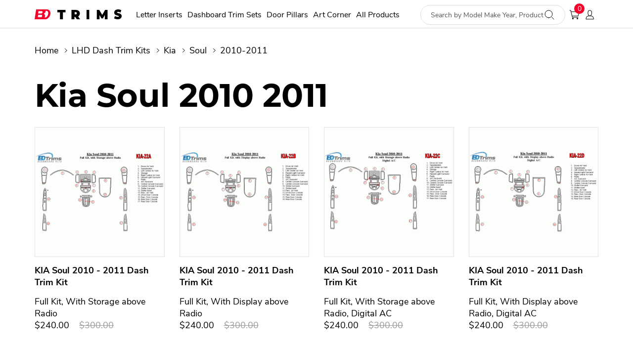

--- FILE ---
content_type: text/html; charset=utf-8
request_url: https://www.bdtrims.com/lhd-dash-trim-kits-for-kia-soul-2010-2011
body_size: 12562
content:
<!DOCTYPE html>
<!--[if IE]><![endif]-->
<!--[if IE 8 ]><html dir="ltr" lang="en" class="ie8"><![endif]-->
<!--[if IE 9 ]><html dir="ltr" lang="en" class="ie9"><![endif]-->
<!--[if (gt IE 9)|!(IE)]><!-->
<html dir="ltr" lang="en">
<!--<![endif]-->
<head>
<meta charset="UTF-8" />
<meta name="viewport" content="width=device-width, initial-scale=1">
<meta http-equiv="X-UA-Compatible" content="IE=edge">
<title>LHD Dash Trim Kits For Kia Soul 2010 2011</title>
<base href="https://www.bdtrims.com/" />
<meta name="description" content="Left Hand Drive Dash Trim Kits For Kia Soul 2010 2011" />
<meta name="keywords" content="Left Hand Drive dash trim kits for kia soul 2010 2011" />


<link rel="preload" href="fonts/NunitoSans-Regular.woff" as="font" type="font/woff" crossorigin="anonymous">
<link rel="preload" href="fonts/NunitoSans-Bold.woff" as="font" type="font/woff" crossorigin="anonymous">
<link rel="preload" href="fonts/NunitoSans-Italic.woff" as="font" type="font/woff" crossorigin="anonymous">
<link rel="preload" href="fonts/Montserrat-Bold.woff" as="font" type="font/woff" crossorigin="anonymous">
<link rel="preload" href="css/font-awesome/fonts/fontawesome-webfont.woff2?v=4.7.0" as="font" type="font/woff" crossorigin="anonymous">

<link rel="apple-touch-icon" sizes="152x152" href="favicon/apple-touch-icon.png">
<link rel="icon" type="image/png" sizes="32x32" href="favicon/favicon-32x32.png">
<link rel="icon" type="image/png" sizes="16x16" href="favicon/favicon-16x16.png">
<link rel="manifest" href="favicon/site.webmanifest">
<link rel="mask-icon" href="favicon/safari-pinned-tab.svg" color="#F7002C">
<meta name="msapplication-TileColor" content="#f7002c">
<meta name="theme-color" content="#ffffff">


<link href="css/styles.css?v=29.10.22" rel="stylesheet">
<script src="js/scripts.js?v=25.10.20"></script>
  



<link href="https://www.bdtrims.com/lhd-dash-trim-kits-for-kia-soul-2010-2011" rel="canonical" />
<link href="https://www.bdtrims.com/image/catalog/favicon.png" rel="icon" />

<!-- Global site tag (gtag.js) - Google Analytics -->
<script async src="https://www.googletagmanager.com/gtag/js?id=G-14DJLP13Z5"></script>
<script>
  window.dataLayer = window.dataLayer || [];
  function gtag(){dataLayer.push(arguments);}
  gtag('js', new Date());
  gtag('config', 'G-14DJLP13Z5');
</script>
<script>!function(f,b,e,v,n,t,s){if(f.fbq)return;n=f.fbq=function(){n.callMethod?n.callMethod.apply(n,arguments):n.queue.push(arguments)};if(!f._fbq)f._fbq=n;n.push=n;n.loaded=!0;n.version='2.0';n.queue=[];t=b.createElement(e);t.async=!0;t.src=v;s=b.getElementsByTagName(e)[0];s.parentNode.insertBefore(t,s)}(window,document,'script','//connect.facebook.net/en_US/fbevents.js');  fbq('init', '723741824716889');fbq('track', 'PageView', {value: '0.00', currency: 'USD'});</script>

<!-- Google Tag Manager -->
<script>(function(w,d,s,l,i){w[l]=w[l]||[];w[l].push({'gtm.start':
new Date().getTime(),event:'gtm.js'});var f=d.getElementsByTagName(s)[0],
j=d.createElement(s),dl=l!='dataLayer'?'&l='+l:'';j.async=true;j.src=
'https://www.googletagmanager.com/gtm.js?id='+i+dl;f.parentNode.insertBefore(j,f);
})(window,document,'script','dataLayer','GTM-WNJMXPB');</script>
<!-- End Google Tag Manager -->

<script><!--
$(document).ready(function() {
var options = {"text_view_all_results":" View all results ","text_empty":"There is no product that matches the search criteria.","module_live_search_show_image":"1","module_live_search_show_price":"1","module_live_search_show_description":"1","module_live_search_min_length":"2","module_live_search_show_add_button":"0"};
LiveSearchJs.init(options); 
});
//--></script>
</head>


<body class="search-page">
        <noscript><iframe src="https://www.googletagmanager.com/ns.html?id=GTM-WNJMXPB" height="0" width="0" style="display:none;visibility:hidden"></iframe></noscript>
            <div class="wrapper">
      <header class="header">
        <div class="container">
                    <a href="/" class="header__logo">
                      <svg width="176" height="20" fill="none">
              <path fill-rule="evenodd" d="M51.2 6.05H46V1.11h16.387V6.05h-5.2V20H51.2V6.05zm31.018 9.2h-1.667V20h-6.148V1.111h8.779c1.684 0 3.152.288 4.402.864 1.25.575 2.214 1.403 2.892 2.482.677 1.08 1.016 2.339 1.016 3.778 0 1.35-.296 2.527-.886 3.535-.59 1.007-1.441 1.808-2.553 2.401L91.883 20h-6.565l-3.1-4.75zm3.11-7.472c0-.705-.192-1.251-.577-1.64-.384-.388-.96-.582-1.728-.582h-2.065V10h2.065c.768 0 1.344-.194 1.728-.583.385-.388.577-.935.577-1.64zm19.664-6.667h5.462V20h-5.462V1.111zM142.004 20l-.052-8.608-3.953 6.908h-2.705l-3.954-6.611V20h-5.592V1.111h5.046l5.93 10.065 5.775-10.065h5.046L147.597 20h-5.593zm26.094 0a15.89 15.89 0 0 1-4.108-.533c-1.333-.355-2.428-.833-3.284-1.434l1.842-4.7c.808.529 1.713.952 2.715 1.27 1.001.32 1.963.479 2.884.479.792 0 1.357-.087 1.697-.26.339-.173.509-.432.509-.778 0-.401-.223-.702-.667-.902-.444-.2-1.176-.419-2.194-.656-1.308-.31-2.399-.642-3.272-.997-.872-.355-1.632-.938-2.278-1.749-.646-.81-.97-1.908-.97-3.292 0-1.202.299-2.295.897-3.279.598-.983 1.491-1.757 2.679-2.322C165.735.282 167.177 0 168.874 0c1.163 0 2.307.141 3.43.423 1.123.283 2.112.697 2.969 1.244l-1.721 4.672c-1.664-.947-3.24-1.421-4.726-1.421-1.471 0-2.206.4-2.206 1.202 0 .383.218.67.654.86.437.192 1.156.397 2.158.616 1.292.273 2.383.587 3.272.942.888.355 1.66.934 2.314 1.735.655.802.982 1.895.982 3.279 0 1.202-.299 2.29-.897 3.265-.598.974-1.49 1.749-2.678 2.322-1.188.574-2.63.861-4.327.861z" clip-rule="evenodd"></path>
              <path fill-rule="evenodd" d="M31.775 10.017C32.854 4.665 29.955 0 25.219 0H3.076L0 20h22.101c4.415-.532 8.595-4.632 9.674-9.983zm-15.828-4.15c.254-1.292-.43-2.436-1.546-2.419H7.765L7.04 8.276h6.626c1.04-.128 2.026-1.118 2.28-2.41zm-2.186 5.168c1.117-.018 1.8 1.126 1.546 2.417-.255 1.292-1.24 2.281-2.28 2.41H6.4l.725-4.827h6.636zm6.608 5.513c3.49.139 6.201-3.394 6.899-6.867 1.568-7.807-4.686-6.89-4.669-6.89l-.03.16c-.277 1.43-.81 4.188-4.009 5.607 3.106 2.495 2.663 4.367 1.99 7.211-.06.252-.12.51-.181.779z" clip-rule="evenodd"></path>
            </svg>
                    </a>
                    <div class="menu-toggle"><span></span><span></span><span></span></div>
          <div id="search" class="header__search-form">
            <input type="text" name="search" value="" placeholder="Search by Model Make Year, Product Type…" class="form-control" autocomplete="off">
                        <button type="submit" class="form-submit">
              <svg width="20" height="20" viewBox="0 0 20 20" fill="none">
              <path clip-rule="evenodd" d="M8.5 16a7.5 7.5 0 1 0 0-15 7.5 7.5 0 0 0 0 15z" stroke-linecap="round" stroke-linejoin="round"></path>
              <path d="M15 15l4 4" stroke-linecap="round" stroke-linejoin="round"></path>
              </svg>
            </button>
          </div>
          <nav class="header__menu">
            <ul class="list-unstyled menu-scroll">
              <li><a href="#intro">Letter Inserts</a></li>
              <li><a href="#sec-sets">Dashboard Trim Sets</a></li>
              <li><a href="#sec-pillars">Door Pillars</a></li>
              <li><a href="https://bdtrims.com/bdtrims-art-corner" onclick="window.location.href=this.href">Art Corner</a></li>
              <li><a href="#all-products">All Products</a></li>
            </ul>
            <div class="header__mobile">
              <ul class="list-unstyled">
                <li><a href="/Delivery_Information">Delivery & Returns</a></li>
                                <li><a href="mailto:info@bdtrims.com">solutions@bdtrims.com</a></li>
              </ul>
              <ul class="list-unstyled header__mobile-account">
                                <li class="header__mobile-login"><a href="https://www.bdtrims.com/login"><img src="/img/login.svg" height="24" class="" alt=""> Login</a></li>
                <li class="header__mobile-register"><a href="https://www.bdtrims.com/create-account"><img src="/img/signup.svg" height="24" class="" alt=""> Sign up</a></li>
                              </ul>
            </div>
          </nav>
          <ul class="header__links">
                        <li>
              <a href="/index.php?route=checkout/cart" title="Shopping Cart" class="header__cart">
                <svg width="21" height="20" fill="none">
                  <path d="M3.714 3.167a.5.5 0 1 0 0 1v-1zm16.286.5l.487.114A.5.5 0 0 0 20 3.167v.5zm-2.036 8.666v.5a.5.5 0 0 0 .487-.385l-.487-.115zm-12.214-.5a.5.5 0 0 0 0 1v-1zM17.964 15.5a.5.5 0 0 0 0-1v1zM6.43 15l-.486.118a.5.5 0 0 0 .486.382V15zM3.036 1l.486-.118A.5.5 0 0 0 3.036.5V1zM1 .5a.5.5 0 0 0 0 1v-1zm2.714 3.667H20v-1H3.714v1zm15.8-.615l-2.037 8.667.974.229 2.036-8.667-.974-.229zm-1.55 8.281H5.75v1h12.214v-1zm0 2.667H6.43v1h11.535v-1zm-11.05.382l-3.392-14-.972.236 3.393 14 .972-.236zM3.037.5H1v1h2.036v-1z"></path>
                  <path clip-rule="evenodd" d="M16.5 19a1.5 1.5 0 1 0 0-3 1.5 1.5 0 0 0 0 3zM7.5 19a1.5 1.5 0 1 0 0-3 1.5 1.5 0 0 0 0 3z" stroke-linecap="round" stroke-linejoin="round"></path>
                </svg><span id="cart" class="items"><span id="cart-total">0</span></span>
              </a>
            </li>
            <li class="dropdown header__account">     
              <a href="#" title="My Account" data-toggle="dropdown" aria-expanded="true" class="header__account dropdown-toggle">
                <svg width="17" height="20" fill="none">
                  <path d="M1 18.68H.5a.5.5 0 0 0 .5.5v-.5zm15.366 0v.5a.5.5 0 0 0 .5-.5h-.5zM12.024 6.237c0 1.543-.453 2.918-1.114 3.894-.671.991-1.498 1.5-2.227 1.5v1c1.191 0 2.285-.802 3.055-1.94.78-1.15 1.286-2.723 1.286-4.454h-1zm-3.341 5.393c-.73 0-1.556-.508-2.227-1.499-.661-.976-1.115-2.35-1.115-3.894h-1c0 1.731.507 3.303 1.287 4.455.77 1.137 1.863 1.938 3.055 1.938v-1zM5.34 6.238c0-1.583.312-2.775.868-3.557C6.747 1.925 7.55 1.5 8.683 1.5v-1c-1.427 0-2.546.557-3.289 1.602C4.67 3.12 4.341 4.548 4.341 6.238h1zM8.683 1.5c1.134 0 1.936.425 2.473 1.181.557.782.868 1.974.868 3.557h1c0-1.69-.328-3.118-1.053-4.136C11.23 1.057 10.11.5 8.683.5v1zM1 19.18h15.366v-1H1v1zm15.866-.5c0-3.067-1.01-4.892-2.636-5.909-1.573-.982-3.624-1.14-5.547-1.14v1c1.918 0 3.708.17 5.017.988 1.255.785 2.166 2.234 2.166 5.06h1zM8.683 11.63c-1.923 0-3.975.158-5.547 1.14C1.51 13.788.5 15.613.5 18.68h1c0-2.826.911-4.275 2.166-5.06 1.309-.818 3.099-.988 5.017-.988v-1z"></path>
                </svg>
              </a>
              <div class="account__dropdown dropdown-menu dropdown-menu-right">
                                <a href="#" data-toggle="modal" data-target="#modalLogin">Login to account</a>
                <a href="https://www.bdtrims.com/create-account">Register</a>
                              </div>
            </li>
          </ul>
        </div>
      </header>
    <div class="content">
        <div class="container">
          <ul class="breadcrumb">
                                                            <li>
                            <a href="https://www.bdtrims.com/">Home</a>
                          </li>
                                    <li>
                            <a href="https://www.bdtrims.com/lhd-dash-trim-kits">LHD Dash Trim Kits</a>
                          </li>
                                    <li>
                            <a href="https://www.bdtrims.com/lhd-dash-trim-kits-for-kia">Kia</a>
                          </li>
                                    <li>
                            <a href="https://www.bdtrims.com/lhd-dash-trim-kits-for-kia-soul">Soul</a>
                          </li>
                                    <li>
                            2010-2011
                          </li>
                      </ul>
          <h1>Kia Soul 2010 2011</h1>
         
		 
	  
		  		  <div class="search-result">
            <div class="row_product-card"> 
              			  
			    				<div class="product-card">
                  <div class="img"><a href="https://www.bdtrims.com/lhd-dash-trim-kit-for-kia-soul-2010-2011-kia-22a" onclick="ee_product.click('1891', '1', 'category')"> <img src="https://www.bdtrims.com/image/cache/catalog/schematics/KIA-22A-278x278.gif" data-poip-product-id="1891"  alt="KIA Soul 2010 - 2011 Dash Trim Kit"></a></div>
                  <div class="caption">     
                    <h4><a href="https://www.bdtrims.com/lhd-dash-trim-kit-for-kia-soul-2010-2011-kia-22a" onclick="ee_product.click('1891', '1', 'category')">KIA Soul 2010 - 2011 Dash Trim Kit</a></h4>
		            		            Full Kit, With Storage above Radio
		            					<div class="price">
										<span class="price-new">$240.00</span>
					<span class="price-old">$300.00</span>
										</div>
                  </div>
                </div>
				 				<div class="product-card">
                  <div class="img"><a href="https://www.bdtrims.com/lhd-dash-trim-kit-for-kia-soul-2010-2011-kia-22b" onclick="ee_product.click('1892', '2', 'category')"> <img src="https://www.bdtrims.com/image/cache/catalog/schematics/KIA-22B-278x278.gif" data-poip-product-id="1892"  alt="KIA Soul 2010 - 2011 Dash Trim Kit"></a></div>
                  <div class="caption">     
                    <h4><a href="https://www.bdtrims.com/lhd-dash-trim-kit-for-kia-soul-2010-2011-kia-22b" onclick="ee_product.click('1892', '2', 'category')">KIA Soul 2010 - 2011 Dash Trim Kit</a></h4>
		            		            Full Kit, With Display above Radio
		            					<div class="price">
										<span class="price-new">$240.00</span>
					<span class="price-old">$300.00</span>
										</div>
                  </div>
                </div>
				 				<div class="product-card">
                  <div class="img"><a href="https://www.bdtrims.com/lhd-dash-trim-kit-for-kia-soul-2010-2011-kia-22c" onclick="ee_product.click('2016', '3', 'category')"> <img src="https://www.bdtrims.com/image/cache/catalog/schematics/KIA-22C-278x278.gif" data-poip-product-id="2016"  alt="KIA Soul 2010 - 2011 Dash Trim Kit"></a></div>
                  <div class="caption">     
                    <h4><a href="https://www.bdtrims.com/lhd-dash-trim-kit-for-kia-soul-2010-2011-kia-22c" onclick="ee_product.click('2016', '3', 'category')">KIA Soul 2010 - 2011 Dash Trim Kit</a></h4>
		            		            Full Kit, With Storage above Radio, Digital AC
		            					<div class="price">
										<span class="price-new">$240.00</span>
					<span class="price-old">$300.00</span>
										</div>
                  </div>
                </div>
				 				<div class="product-card">
                  <div class="img"><a href="https://www.bdtrims.com/lhd-dash-trim-kit-for-kia-soul-2010-2011-kia-22d" onclick="ee_product.click('2017', '4', 'category')"> <img src="https://www.bdtrims.com/image/cache/catalog/schematics/KIA-22D-278x278.gif" data-poip-product-id="2017"  alt="KIA Soul 2010 - 2011 Dash Trim Kit"></a></div>
                  <div class="caption">     
                    <h4><a href="https://www.bdtrims.com/lhd-dash-trim-kit-for-kia-soul-2010-2011-kia-22d" onclick="ee_product.click('2017', '4', 'category')">KIA Soul 2010 - 2011 Dash Trim Kit</a></h4>
		            		            Full Kit, With Display above Radio, Digital AC
		            					<div class="price">
										<span class="price-new">$240.00</span>
					<span class="price-old">$300.00</span>
										</div>
                  </div>
                </div>
				 				
			             
            </div>
          </div>
		   
		  		  
    
		  
     	 </div>



	  <div id="all-products" data-loader="ajax" data-src="index.php?route=common/ajax"></div>

	  <!-- блок bestseller -->
<section class="sec-featured">
  <div class="container">
    <h2>Bestsellers</h2>
    <div class="featured__carousel">
      <div class="featured__owl owl-carousel owl-theme">
              <div class="item">
          <div class="product-card">
            <div class="img"><a href="https://www.bdtrims.com/lhd-dash-trim-kit-for-toyota-land-cruiser-1995-1997-tyt-13" onclick="ee_product.click('695', '1', 'module_seller')" onclick="ee_product.click('695', '1', 'module_seller')"> <img src="https://www.bdtrims.com/image/cache/catalog/schematics/TYT-13-278x278.gif" data-poip-product-id="695"  data-poip-product-id="695"  class="" alt="Toyota Land Cruiser 1995 - 1997 Dash Trim Kit"></a></div>
            <div class="caption">     
              <h4><a href="https://www.bdtrims.com/lhd-dash-trim-kit-for-toyota-land-cruiser-1995-1997-tyt-13" onclick="ee_product.click('695', '1', 'module_seller')" onclick="ee_product.click('695', '1', 'module_seller')">Toyota Land Cruiser 1995 - 1997 Dash Trim Kit</a></h4>
              <div class="price">  <span class="price-new">$200.00</span></div>
            </div>
          </div>
        </div>
              <div class="item">
          <div class="product-card">
            <div class="img"><a href="https://www.bdtrims.com/lhd-dash-trim-kit-for-jaguar-xj6-1983-1987-jag-5a" onclick="ee_product.click('1340', '2', 'module_seller')" onclick="ee_product.click('1340', '2', 'module_seller')"> <img src="https://www.bdtrims.com/image/cache/catalog/schematics/JAG-5A-278x278.gif" data-poip-product-id="1340"  data-poip-product-id="1340"  class="" alt="Jaguar XJ6 1983 - 1987 Dash Trim Kit"></a></div>
            <div class="caption">     
              <h4><a href="https://www.bdtrims.com/lhd-dash-trim-kit-for-jaguar-xj6-1983-1987-jag-5a" onclick="ee_product.click('1340', '2', 'module_seller')" onclick="ee_product.click('1340', '2', 'module_seller')">Jaguar XJ6 1983 - 1987 Dash Trim Kit</a></h4>
              <div class="price">  <span class="price-new">$400.00</span></div>
            </div>
          </div>
        </div>
              <div class="item">
          <div class="product-card">
            <div class="img"><a href="https://www.bdtrims.com/lhd-dash-trim-kit-for-mg-b-1977-1980-mgb-2a" onclick="ee_product.click('1660', '3', 'module_seller')" onclick="ee_product.click('1660', '3', 'module_seller')"> <img src="https://www.bdtrims.com/image/cache/catalog/schematics/MGB-2A-278x278.gif" data-poip-product-id="1660"  data-poip-product-id="1660"  class="" alt="MG B 1977 - 1980 Dash Trim Kit"></a></div>
            <div class="caption">     
              <h4><a href="https://www.bdtrims.com/lhd-dash-trim-kit-for-mg-b-1977-1980-mgb-2a" onclick="ee_product.click('1660', '3', 'module_seller')" onclick="ee_product.click('1660', '3', 'module_seller')">MG B 1977 - 1980 Dash Trim Kit</a></h4>
              <div class="price">  <span class="price-new">$200.00</span></div>
            </div>
          </div>
        </div>
              <div class="item">
          <div class="product-card">
            <div class="img"><a href="https://www.bdtrims.com/lhd-dash-trim-kit-for-mg-b-1972-1976-mgb-1a" onclick="ee_product.click('1659', '4', 'module_seller')" onclick="ee_product.click('1659', '4', 'module_seller')"> <img src="https://www.bdtrims.com/image/cache/catalog/schematics/MGB-1A-278x278.gif" data-poip-product-id="1659"  data-poip-product-id="1659"  class="" alt="MG B 1972 - 1976 Dash Trim Kit"></a></div>
            <div class="caption">     
              <h4><a href="https://www.bdtrims.com/lhd-dash-trim-kit-for-mg-b-1972-1976-mgb-1a" onclick="ee_product.click('1659', '4', 'module_seller')" onclick="ee_product.click('1659', '4', 'module_seller')">MG B 1972 - 1976 Dash Trim Kit</a></h4>
              <div class="price">  <span class="price-new">$200.00</span></div>
            </div>
          </div>
        </div>
              <div class="item">
          <div class="product-card">
            <div class="img"><a href="https://www.bdtrims.com/lhd-dash-trim-kit-for-ford-thunderbird-2002-2005-frd-12a" onclick="ee_product.click('1091', '5', 'module_seller')" onclick="ee_product.click('1091', '5', 'module_seller')"> <img src="https://www.bdtrims.com/image/cache/catalog/schematics/FRD-12A-278x278.gif" data-poip-product-id="1091"  data-poip-product-id="1091"  class="" alt="Ford Thunderbird 2002 - 2005 Dash Trim Kit"></a></div>
            <div class="caption">     
              <h4><a href="https://www.bdtrims.com/lhd-dash-trim-kit-for-ford-thunderbird-2002-2005-frd-12a" onclick="ee_product.click('1091', '5', 'module_seller')" onclick="ee_product.click('1091', '5', 'module_seller')">Ford Thunderbird 2002 - 2005 Dash Trim Kit</a></h4>
              <div class="price">  <span class="price-new">$300.00</span></div>
            </div>
          </div>
        </div>
              <div class="item">
          <div class="product-card">
            <div class="img"><a href="https://www.bdtrims.com/lhd-dash-trim-kit-for-toyota-land-cruiser-1998-2002-tyt-29b" onclick="ee_product.click('734', '6', 'module_seller')" onclick="ee_product.click('734', '6', 'module_seller')"> <img src="https://www.bdtrims.com/image/cache/catalog/schematics/TYT-29B-278x278.gif" data-poip-product-id="734"  data-poip-product-id="734"  class="" alt="Toyota Land Cruiser 1998 - 2002 Dash Trim Kit"></a></div>
            <div class="caption">     
              <h4><a href="https://www.bdtrims.com/lhd-dash-trim-kit-for-toyota-land-cruiser-1998-2002-tyt-29b" onclick="ee_product.click('734', '6', 'module_seller')" onclick="ee_product.click('734', '6', 'module_seller')">Toyota Land Cruiser 1998 - 2002 Dash Trim Kit</a></h4>
              <div class="price">  <span class="price-new">$200.00</span></div>
            </div>
          </div>
        </div>
              <div class="item">
          <div class="product-card">
            <div class="img"><a href="https://www.bdtrims.com/lhd-dash-trim-kit-for-mg-b-1968-1971-mg-4a" onclick="ee_product.click('1894', '7', 'module_seller')" onclick="ee_product.click('1894', '7', 'module_seller')"> <img src="https://www.bdtrims.com/image/cache/catalog/schematics/MG-4A-278x278.gif" data-poip-product-id="1894"  data-poip-product-id="1894"  class="" alt="MG B 1968 - 1971 Dash Trim Kit"></a></div>
            <div class="caption">     
              <h4><a href="https://www.bdtrims.com/lhd-dash-trim-kit-for-mg-b-1968-1971-mg-4a" onclick="ee_product.click('1894', '7', 'module_seller')" onclick="ee_product.click('1894', '7', 'module_seller')">MG B 1968 - 1971 Dash Trim Kit</a></h4>
              <div class="price">  <span class="price-new">$200.00</span></div>
            </div>
          </div>
        </div>
              <div class="item">
          <div class="product-card">
            <div class="img"><a href="https://www.bdtrims.com/lhd-dash-trim-kit-for-chevrolet-corvette-1990-1996-cvl-23b" onclick="ee_product.click('1215', '8', 'module_seller')" onclick="ee_product.click('1215', '8', 'module_seller')"> <img src="https://www.bdtrims.com/image/cache/catalog/schematics/CVL-23B-278x278.gif" data-poip-product-id="1215"  data-poip-product-id="1215"  class="" alt="Chevrolet Corvette 1990 - 1996 Dash Trim Kit"></a></div>
            <div class="caption">     
              <h4><a href="https://www.bdtrims.com/lhd-dash-trim-kit-for-chevrolet-corvette-1990-1996-cvl-23b" onclick="ee_product.click('1215', '8', 'module_seller')" onclick="ee_product.click('1215', '8', 'module_seller')">Chevrolet Corvette 1990 - 1996 Dash Trim Kit</a></h4>
              <div class="price">  <span class="price-new">$200.00</span></div>
            </div>
          </div>
        </div>
            </div>
    </div>
  </div>
</section>
<!-- блок new items -->
<section class="sec-new-items">
  <div class="container">
    <h2>New items</h2>
    <div class="featured__carousel">
      <div class="featured__owl owl-carousel owl-theme">
              <div class="item">
          <div class="product-card">
            <div class="img"><a href="https://www.bdtrims.com/TAILGATE-Raised-Letters-Inserts-for-2025-Tundra-1794-Model" onclick="ee_product.click('3039', '1', 'module_latest')"> <img src="" data-poip-product-id="3039"  class="" alt="TAILGATE Raised Letters Inserts for 2025 Tundra 1794 Model"></a></div>
            <div class="caption">     
              <h4><a href="https://www.bdtrims.com/TAILGATE-Raised-Letters-Inserts-for-2025-Tundra-1794-Model" onclick="ee_product.click('3039', '1', 'module_latest')">TAILGATE Raised Letters Inserts for 2025 Tundra 1794 Model</a></h4>
              <div class="price">  <span class="price-new">$29.95</span></div>
            </div>
          </div>
        </div>
              <div class="item">
          <div class="product-card">
            <div class="img"><a href="https://www.bdtrims.com/Domed-Emblem-Overlay-fits-2019-2026-GMC-Sierra" onclick="ee_product.click('3038', '2', 'module_latest')"> <img src="https://www.bdtrims.com/image/cache/catalog/letter_inserts/GMC/domed_mossy_oak_gmc_bdtrims-278x278.jpg" data-poip-product-id="3038"  class="" alt="Domed Emblem Overlay fits 2019-2026 GMC Models"></a></div>
            <div class="caption">     
              <h4><a href="https://www.bdtrims.com/Domed-Emblem-Overlay-fits-2019-2026-GMC-Sierra" onclick="ee_product.click('3038', '2', 'module_latest')">Domed Emblem Overlay fits 2019-2026 GMC Models</a></h4>
              <div class="price">  <span class="price-new">$44.95</span></div>
            </div>
          </div>
        </div>
              <div class="item">
          <div class="product-card">
            <div class="img"><a href="https://www.bdtrims.com/GRILLE-Letters-Inserts-for-2022-2024-Silverado" onclick="ee_product.click('3037', '3', 'module_latest')"> <img src="https://www.bdtrims.com/image/cache/catalog/Colorado/cow%20front%20new-278x278.jpg" data-poip-product-id="3037"  class="" alt="GRILLE Letters Inserts for 2022-2026 Silverado "></a></div>
            <div class="caption">     
              <h4><a href="https://www.bdtrims.com/GRILLE-Letters-Inserts-for-2022-2024-Silverado" onclick="ee_product.click('3037', '3', 'module_latest')">GRILLE Letters Inserts for 2022-2026 Silverado </a></h4>
              <div class="price">  <span class="price-new">$49.95</span></div>
            </div>
          </div>
        </div>
              <div class="item">
          <div class="product-card">
            <div class="img"><a href="https://www.bdtrims.com/Tailgate-Plastic-Letters-Inserts-for-2022-2025-Honda-Ridgeline" onclick="ee_product.click('3036', '4', 'module_latest')"> <img src="https://www.bdtrims.com/image/cache/catalog/letter_inserts/Ridgeline/IMG_4810-278x278.JPG" data-poip-product-id="3036"  class="" alt="TAILGATE Raised Letters Inserts for 2022-2025 Honda Ridgeline"></a></div>
            <div class="caption">     
              <h4><a href="https://www.bdtrims.com/Tailgate-Plastic-Letters-Inserts-for-2022-2025-Honda-Ridgeline" onclick="ee_product.click('3036', '4', 'module_latest')">TAILGATE Raised Letters Inserts for 2022-2025 Honda Ridgeline</a></h4>
              <div class="price">  <span class="price-new">$54.95</span></div>
            </div>
          </div>
        </div>
              <div class="item">
          <div class="product-card">
            <div class="img"><a href="https://www.bdtrims.com/index.php?route=product/product&product_id=3035" onclick="ee_product.click('3035', '5', 'module_latest')"> <img src="https://www.bdtrims.com/image/cache/catalog/Acrylic/IMG_6899%202-278x278.JPG" data-poip-product-id="3035"  class="" alt="Trail Boss Emblem Badge for Silverado - Set of 2"></a></div>
            <div class="caption">     
              <h4><a href="https://www.bdtrims.com/index.php?route=product/product&product_id=3035" onclick="ee_product.click('3035', '5', 'module_latest')">Trail Boss Emblem Badge for Silverado - Set of 2</a></h4>
              <div class="price">  <span class="price-new">$64.95</span></div>
            </div>
          </div>
        </div>
              <div class="item">
          <div class="product-card">
            <div class="img"><a href="https://www.bdtrims.com/Letter-Inserts-for-Nissan-Navara-2025" onclick="ee_product.click('3034', '6', 'module_latest')"> <img src="https://www.bdtrims.com/image/cache/catalog/letter_inserts/frontier/back/domed_black_nissan_frontier_bdtrims-278x278.jpg" data-poip-product-id="3034"  class="" alt="TAILGATE Raised Letter Inserts for NISSAN NAVARA 2025"></a></div>
            <div class="caption">     
              <h4><a href="https://www.bdtrims.com/Letter-Inserts-for-Nissan-Navara-2025" onclick="ee_product.click('3034', '6', 'module_latest')">TAILGATE Raised Letter Inserts for NISSAN NAVARA 2025</a></h4>
              <div class="price">  <span class="price-new">$39.95</span></div>
            </div>
          </div>
        </div>
              <div class="item">
          <div class="product-card">
            <div class="img"><a href="https://www.bdtrims.com/1PC-Modern-Art-Skateboard-Premium-7-Ply-Maple-Wall-Art" onclick="ee_product.click('3033', '7', 'module_latest')"> <img src="https://www.bdtrims.com/image/cache/catalog/Art%20Corner/CH-LE-SL/45E3B155-1579-41C5-9EE4-2E8DF03CC7EE-278x278.jpg" data-poip-product-id="3033"  class="" alt="1PC Modern Art Skateboard, Premium 7-Ply Maple, Wall Art Decor"></a></div>
            <div class="caption">     
              <h4><a href="https://www.bdtrims.com/1PC-Modern-Art-Skateboard-Premium-7-Ply-Maple-Wall-Art" onclick="ee_product.click('3033', '7', 'module_latest')">1PC Modern Art Skateboard, Premium 7-Ply Maple, Wall Art Decor</a></h4>
              <div class="price">  <span class="price-new">$160.00</span></div>
            </div>
          </div>
        </div>
              <div class="item">
          <div class="product-card">
            <div class="img"><a href="https://www.bdtrims.com/2PCS-Modern-Art-Skateboard-Deck-Set-Premium" onclick="ee_product.click('3032', '8', 'module_latest')"> <img src="https://www.bdtrims.com/image/cache/catalog/Art%20Corner/IMG_4211-278x278.JPG" data-poip-product-id="3032"  class="" alt="2PCS Modern Art Skateboard Deck Set, Premium 7-Ply Maple, Wall Decor"></a></div>
            <div class="caption">     
              <h4><a href="https://www.bdtrims.com/2PCS-Modern-Art-Skateboard-Deck-Set-Premium" onclick="ee_product.click('3032', '8', 'module_latest')">2PCS Modern Art Skateboard Deck Set, Premium 7-Ply Maple, Wall Decor</a></h4>
              <div class="price">  <span class="price-new">$320.00</span></div>
            </div>
          </div>
        </div>
            </div>
    </div>
  </div>
</section>

	  

      </div>
	  
	  <section class="sec-contacts">
        <div class="container clearfix">
<!--microdatapro 7.0 breadcrumb start [microdata] -->
<span itemscope itemtype="http://schema.org/BreadcrumbList">
<span itemprop="itemListElement" itemscope itemtype="http://schema.org/ListItem">
<link itemprop="item" href="https://www.bdtrims.com/">
<meta itemprop="name" content="Home" />
<meta itemprop="position" content="1" />
</span>
<span itemprop="itemListElement" itemscope itemtype="http://schema.org/ListItem">
<link itemprop="item" href="https://www.bdtrims.com/lhd-dash-trim-kits">
<meta itemprop="name" content="LHD Dash Trim Kits" />
<meta itemprop="position" content="2" />
</span>
<span itemprop="itemListElement" itemscope itemtype="http://schema.org/ListItem">
<link itemprop="item" href="https://www.bdtrims.com/lhd-dash-trim-kits-for-kia">
<meta itemprop="name" content="Kia" />
<meta itemprop="position" content="3" />
</span>
<span itemprop="itemListElement" itemscope itemtype="http://schema.org/ListItem">
<link itemprop="item" href="https://www.bdtrims.com/lhd-dash-trim-kits-for-kia-soul">
<meta itemprop="name" content="Soul" />
<meta itemprop="position" content="4" />
</span>
<span itemprop="itemListElement" itemscope itemtype="http://schema.org/ListItem">
<link itemprop="item" href="https://www.bdtrims.com/lhd-dash-trim-kits-for-kia-soul-2010-2011">
<meta itemprop="name" content="2010-2011" />
<meta itemprop="position" content="5" />
</span>
</span>
<!--microdatapro 7.0 breadcrumb end [microdata] -->
<!--microdatapro 7.0 product start [microdata] -->
<span itemscope itemtype="http://schema.org/Product">
<meta itemprop="name" content="LHD Dash Trim Kits for Kia Soul 2010 2011">
<meta itemprop="description" content="BDTrims | LHD Dash Trim Kits for Kia Soul 2010 2011">
<meta itemprop="brand" content="BDTrims" />
<meta itemprop="manufacturer" content="BDTrims" />
<link itemprop="image" href="" />
<span itemprop="offers" itemscope itemtype="http://schema.org/AggregateOffer">
<meta itemprop="highPrice" content="240">
<meta itemprop="lowPrice" content="240">
<meta itemprop="offerCount" content="4">
<meta itemprop="priceCurrency" content="USD">
</span>
</span>
<!--microdatapro 7.0 product end [microdata] -->
<!--microdatapro 7.0 gallery start[microdata] -->
<span itemscope itemtype="http://schema.org/ImageGallery">
<span itemprop="associatedMedia" itemscope itemtype="http://schema.org/ImageObject">
<meta itemprop="name" content="KIA Soul 2010 - 2011 Dash Trim Kit" />
<meta itemprop="description" content="KIA Soul 2010 - 2011 Dash Trim Kit" />
<link itemprop="thumbnailUrl" href="https://www.bdtrims.com/image/cache/catalog/schematics/KIA-22A-600x315.gif" />
<link itemprop="contentUrl" href="https://www.bdtrims.com/image/catalog/schematics/KIA-22A.gif" />
<meta itemprop="author" content="BDTrims" />
<meta itemprop="datePublished" content="-0001-11-30">
</span>
<span itemprop="associatedMedia" itemscope itemtype="http://schema.org/ImageObject">
<meta itemprop="name" content="KIA Soul 2010 - 2011 Dash Trim Kit" />
<meta itemprop="description" content="KIA Soul 2010 - 2011 Dash Trim Kit" />
<link itemprop="thumbnailUrl" href="https://www.bdtrims.com/image/cache/catalog/schematics/KIA-22B-600x315.gif" />
<link itemprop="contentUrl" href="https://www.bdtrims.com/image/catalog/schematics/KIA-22B.gif" />
<meta itemprop="author" content="BDTrims" />
<meta itemprop="datePublished" content="-0001-11-30">
</span>
<span itemprop="associatedMedia" itemscope itemtype="http://schema.org/ImageObject">
<meta itemprop="name" content="KIA Soul 2010 - 2011 Dash Trim Kit" />
<meta itemprop="description" content="KIA Soul 2010 - 2011 Dash Trim Kit" />
<link itemprop="thumbnailUrl" href="https://www.bdtrims.com/image/cache/catalog/schematics/KIA-22C-600x315.gif" />
<link itemprop="contentUrl" href="https://www.bdtrims.com/image/catalog/schematics/KIA-22C.gif" />
<meta itemprop="author" content="BDTrims" />
<meta itemprop="datePublished" content="-0001-11-30">
</span>
<span itemprop="associatedMedia" itemscope itemtype="http://schema.org/ImageObject">
<meta itemprop="name" content="KIA Soul 2010 - 2011 Dash Trim Kit" />
<meta itemprop="description" content="KIA Soul 2010 - 2011 Dash Trim Kit" />
<link itemprop="thumbnailUrl" href="https://www.bdtrims.com/image/cache/catalog/schematics/KIA-22D-600x315.gif" />
<link itemprop="contentUrl" href="https://www.bdtrims.com/image/catalog/schematics/KIA-22D.gif" />
<meta itemprop="author" content="BDTrims" />
<meta itemprop="datePublished" content="-0001-11-30">
</span>
</span>
<!--microdatapro 7.0 gallery end [microdata] -->
            
  <div class="contacts__block">
            <h2>We are ready to&nbsp;help</h2>
            <p>If you have any questions about products, shipping, installation process or&nbsp;something else, don’t hesitate to&nbsp;contact us</p>
            <p><br></p><p><a href="mailto:solutions@bdtrims.com" class="email">solutions@bdtrims.com</a></p><p><span style="background-color: rgb(255, 255, 255);"><b><span style="font-size: 16px; white-space: nowrap; caret-color: rgb(33, 37, 41); color: rgb(33, 37, 41); font-family: Montserrat, Helvetica, arial, sans-serif;">(866) 363-6450</span><br></b></span></p>
            <div class="row address">
              <div class="col">
                <p>9 AM - 5 PM CT<br> BDTrims Customer Service is&nbsp;closed in&nbsp;observance of&nbsp;all major US Holidays</p></div>
            </div>
</div>

<script>
var Tawk_API={},$_Tawk_LoadStart=new Date();
(function(){
var s1=document.createElement("script"),s0=document.getElementsByTagName("script")[0];
s1.async=true;
s1.src='https://embed.tawk.to/5de6901043be710e1d206099/default';
s1.charset='UTF-8';
s1.setAttribute('crossorigin','*');
s0.parentNode.insertBefore(s1,s0);
})();
</script>
<!--End of Tawk.to Script-->


        </div>
</section>
	  


	  

    <script type="text/javascript"><!--
        $(document).ready(function() {
            setIntervalEE(function() {
                var ee_data = JSON.parse('{"type":"category","position":1,"products":["1891","1892","2016","2017"]}');
                ee_data['url'] = window.location.href;
                ee_data['title'] = document.title;
                $.ajax({
                    url: 'index.php?route=extension/module/ee_tracking/listview',
                    type: 'post',
                    data: ee_data,
                    dataType: 'json',
                    success: function(json) {
                        if (json) {
                            console.log(json);
                        }
                    },
                                    });
            }, 0, 0);
        });
        //--></script>
     <footer class="footer">
      <div class="container">
        <div class="row">
          <div class="footer__col">
            <h5>Information</h5>
            <ul>
              <li><a href="/Delivery_Information">Delivery, Returns and Warranty</a></li>
              <li><a href="/bdtrims-privacy-policy">BDTrims Privacy Policy</a></li>
              <li><a href="/about_us">About Us</a></li>
              <li><a href="/affiliate-login">Affiliate Program</a></li>
            </ul>
          </div>
          <div class="footer__col">
            <h5>Product</h5>
            <ul>
              <li><a href="/available_finishes_for_dash_trim_kits">Available Finishes</a></li>
                            <li><a href="/letter_inserts">Letter Inserts</a></li>
              <li><a href="/lhd-dash-trim-kits">LHD Dash Trim Kits</a></li>
              <li><a href="/rhd-dash-trim-kits">RHD Dash Trim Kits</a></li>
              <li><a href="/motorcycle-sets">Motorcycle Sets</a></li>
              <li><a href="/pillar-post-trims">Pillar Post Trims</a></li>
              <li><a href="/wind-rain-protectors">Wind & Rain Protectors</a></li>
              <li><a href="/sitemap">Sitemap</a></li>
            </ul>
          </div>
          <div class="footer__col">
            <h5>Installation Instructions</h5>
            <ul>
              <li><a href="/installation_instruction_for_dash_trim-kits">Dash Kit Installation</a></li>
              <li><a href="/installation_instruction_for_letter_inserts">Letter Inserts Installation</a></li>
            </ul>
          </div>
          <div class="footer__col"><img src="img/footer/paypal.png" alt="" class=" paypal"></div>
          <div class="footer__col">
            <p>© Copyright BDTrims 2003-2026</p>
            <div class="security"> <img src="img/footer/trustwerfy.png" alt="" class=""><a onclick="window.open('https://www.sitelock.com/verify.php?site=bdtrims.com','SiteLock','width=600,height=600,left=160,top=170');" title="SiteLock"><img src="img/footer/sitelock.png" alt="" class=""></a><img src="img/footer/comodo-secure.png" alt="" class=""></div>
          </div>
          <div class="footer__col">
            <p>Any names, symbols or&nbsp;descriptions used in&nbsp;our images and text are property of&nbsp;Toyota Motor Corporation, Ford Motor Company, General Motors, Nissan Motor Company or&nbsp;any other vehicle manufacturer, distributor or&nbsp;any affiliated companies thereof, and are used for identification and informational compatibility purposes only. It&nbsp;is&nbsp;neither inferred nor implied that any item sold by&nbsp;BDTrims is&nbsp;a&nbsp;product authorized by&nbsp;or&nbsp;in&nbsp;any way connected with Toyota Motor Corporation, Ford Motor Company, General Motors, Nissan Motor Company or&nbsp;any other vehicle manufacturer, distributor or&nbsp;any affiliated companies thereof.</p>
          </div>
          <div class="footer__col">
            <a href="https://www.facebook.com/bdtrims" target="_blank"><img src="/img/social/facebook.svg" height="40" alt=""></a> <a href="https://www.instagram.com/bdtrims/" target="_blank"><img src="/img/social/instagram.svg" height="40" alt=""></a> <a href="https://ozam.digital/" target="_blank" rel="nofollow" class="lazy ozam-logo" data-src="/img/home/ozam-logo.svg"></a>
          </div>
        </div>
      </div>
 <!--microdatapro 7.0 company start [microdata] -->
<span itemscope itemtype="http://schema.org/AutoPartsStore">
<meta itemprop="name" content="BDTrims" />
<link itemprop="url" href="https://www.bdtrims.com/" />
<link itemprop="image" href="https://www.bdtrims.com/image/catalog/logo_bdt.png" />
<meta itemprop="email" content="info@bdtrims.com" />
<meta itemprop="priceRange" content="USD" />
<meta itemprop="hasMap" content="https://goo.gl/maps/ccuAmWwTh2bKusVS7" />
<meta itemprop="telephone" content="+1 (800) 410-2669" />
<link itemprop="sameAs" href="https://www.facebook.com/bdtrims" />
<span itemprop="address" itemscope itemtype="http://schema.org/PostalAddress">
<meta itemprop="addressLocality" content="Bradenton, FL" />
<meta itemprop="postalCode" content="34211" />
<meta itemprop="streetAddress" content="4715 Lena Rd" />
</span>
<span itemprop="location" itemscope itemtype="http://schema.org/Place">
<meta itemprop="name" content="BDTrims" />
<meta itemprop="telephone" content="+1 (800) 410-2669" />
<span itemprop="address" itemscope itemtype="http://schema.org/PostalAddress">
<meta itemprop="addressLocality" content="Bradenton, FL" />
<meta itemprop="postalCode" content="34211" />
<meta itemprop="streetAddress" content="4715 Lena Rd" />
</span>
<span itemprop="geo" itemscope itemtype="http://schema.org/GeoCoordinates">
<meta itemprop="latitude" content="27.455545" />
<meta itemprop="longitude" content="-82.455517" />
<span itemprop="address" itemscope itemtype="http://schema.org/PostalAddress">
<meta itemprop="streetAddress" content="4715 Lena Rd" />
<meta itemprop="addressLocality" content="Bradenton, FL" />
<meta itemprop="postalCode" content="34211" />
</span>
</span>
</span>
<span itemprop="potentialAction" itemscope itemtype="http://schema.org/SearchAction">
<meta itemprop="target" content="https://www.bdtrims.com/index.php?route=product/search&search={search_term_string}"/>
<input type="hidden" itemprop="query-input" name="search_term_string">
</span>
<span itemprop="openingHoursSpecification" itemscope itemtype="http://schema.org/OpeningHoursSpecification">
<link itemprop="dayOfWeek" href="http://schema.org/Monday" />
<meta itemprop="opens" content="11:00" />
<meta itemprop="closes" content="18:00" />
</span>
<span itemprop="openingHoursSpecification" itemscope itemtype="http://schema.org/OpeningHoursSpecification">
<link itemprop="dayOfWeek" href="http://schema.org/Tuesday" />
<meta itemprop="opens" content="11:00" />
<meta itemprop="closes" content="18:00" />
</span>
<span itemprop="openingHoursSpecification" itemscope itemtype="http://schema.org/OpeningHoursSpecification">
<link itemprop="dayOfWeek" href="http://schema.org/Wednesday" />
<meta itemprop="opens" content="11:00" />
<meta itemprop="closes" content="18:00" />
</span>
<span itemprop="openingHoursSpecification" itemscope itemtype="http://schema.org/OpeningHoursSpecification">
<link itemprop="dayOfWeek" href="http://schema.org/Thursday" />
<meta itemprop="opens" content="11:00" />
<meta itemprop="closes" content="18:00" />
</span>
<span itemprop="openingHoursSpecification" itemscope itemtype="http://schema.org/OpeningHoursSpecification">
<link itemprop="dayOfWeek" href="http://schema.org/Friday" />
<meta itemprop="opens" content="11:00" />
<meta itemprop="closes" content="18:00" />
</span>
</span>
<!--microdatapro 7.0 company end [microdata] -->
       </footer></div>

         
    <!--  это попап с текстом-->
    <div id="modalPolicy" tabindex="-1" role="dialog" class="modal modal__text fade">
      <div role="document" class="modal-dialog">
        <div class="modal-content">
          <button type="button" data-dismiss="modal" aria-label="Close" class="close"></button>
          <div class="container-fluid"> 
            <h3>BDTrims Privacy Policy</h3>
            <p>
               
              This Privacy Policy governs the manner in which BDTrims collects, uses, maintains and discloses information collected from users (each, a "User") of <a href="https://www.bdtrims.com/">www.bdtrims.com</a> website ("Site"). This privacy policy applies to the Site and all products and services offered by BDTrims.
            </p>
            <h2>Personal identification information</h2>
            <p>We may collect personal identification information from Users in a variety of ways, including, but not limited to, when Users visit our site, register on the site, place an order, fill out a form, respond to a survey, and in connection with other activities, services, features or resources we make available on our Site.Users may be asked for, as appropriate, name, email address, mailing address, phone number. Users may, however, visit our Site anonymously. We will collect personal identification information from Users only if they voluntarily submit such information to us. Users can always refuse to supply personally identification information, except that it may prevent them from engaging in certain Site related activities.</p>
            <h2>Non-personal identification information</h2>
            <p>We may collect non-personal identification information about Users whenever they interact with our Site. Non-personal identification information may include the browser name, the type of computer and technical information about Users means of connection to our Site, such as the operating system and the Internet service providers utilized and other similar information.</p>
            <h2>Web browser cookies</h2>
            <p>Our Site may use "cookies" to enhance User experience. User's web browser places cookies on their hard drive for record-keeping purposes and sometimes to track information about them. User may choose to set their web browser to refuse cookies, or to alert you when cookies are being sent. If they do so, note that some parts of the Site may not function properly.</p>
            <h2>How we use collected information</h2>
            <p>BDTrims may collect and use Users personal information for the following purposes:</p>
            <ul>
              <li><i>To run and operate our Site</i><br>    We may need your information display content on the Site correctly.</li>
              <li><i>To improve customer service</i><br>    Information you provide helps us respond to your customer service requests and support needs more efficiently.</li>
              <li><i>To personalize user experience</i><br>    We may use information in the aggregate to understand how our Users as a group use the services and resources provided on our Site.</li>
              <li><i>To improve our Site</i><br>    We may use feedback you provide to improve our products and services.</li>
              <li><i>To process payments</i><br>    We may use the information Users provide about themselves when placing an order only to provide service to that order. We do not share this information with outside parties except to the extent necessary to provide the service.</li>
              <li><i>To run a promotion, contest, survey or other Site feature</i><br>    To send Users information they agreed to receive about topics we think will be of interest to them.</li>
              <li><i>To send periodic emails</i><br>    We may use the email address to send User information and updates pertaining to their order. It may also be used to respond to their inquiries, questions, and/or other requests.</li>
            </ul>
            <h2>How we protect your information</h2>
            <p>We adopt appropriate data collection, storage and processing practices and security measures to protect against unauthorized access, alteration, disclosure or destruction of your personal information, username, password, transaction information and data stored on our Site.</p>
            <h2>Sharing your personal information</h2>
            <p>We do not sell, trade, or rent Users personal identification information to others. We may share generic aggregated demographic information not linked to any personal identification information regarding visitors and users with our business partners, trusted affiliates and advertisers for the purposes outlined above.</p>
            <h2>Electronic newsletters</h2>
            <p>If User decides to opt-in to our mailing list, they will receive emails that may include company news, updates, related product or service information, etc. If at any time the User would like to unsubscribe from receiving future emails, we include detailed unsubscribe instructions at the bottom of each email or User may contact us via our Site.</p>
            <h2>Third party websites</h2>
            <p>Users may find advertising or other content on our Site that link to the sites and services of our partners, suppliers, advertisers, sponsors, licencors and other third parties. We do not control the content or links that appear on these sites and are not responsible for the practices employed by websites linked to or from our Site. In addition, these sites or services, including their content and links, may be constantly changing. These sites and services may have their own privacy policies and customer service policies. Browsing and interaction on any other website, including websites which have a link to our Site, is subject to that website's own terms and policies.</p>
            <h2>Changes to this privacy policy</h2>
            <p>BDTrims has the discretion to update this privacy policy at any time. When we do, we will post a notification on the main page of our Site. We encourage Users to frequently check this page for any changes to stay informed about how we are helping to protect the personal information we collect. You acknowledge and agree that it is your responsibility to review this privacy policy periodically and become aware of modifications.</p>
            <h2>Your acceptance of these terms</h2>
            <p>By using this Site, you signify your acceptance of this policy. If you do not agree to this policy, please do not use our Site. Your continued use of the Site following the posting of changes to this policy will be deemed your acceptance of those changes.</p>
            <h2>Contacting us</h2>
            <p>If you have any questions about this Privacy Policy, the practices of this site, or your dealings with this site, please contact us.</p>
            <p>This document was last updated on July 26, 2015</p>
          </div>
        </div>
      </div>
    </div>
	
    <!--  этот div должен быть на каждой странице -->
  
    <div class="desktop-checker"></div>
    <div class="mobile-checker"></div>
	
    <div class="go-up">
      <svg width="60" height="60" viewBox="0 0 60 60" fill="none">
        <path d="M30 60C46.5685 60 60 46.5685 60 30C60 13.4315 46.5685 0 30 0C13.4315 0 0 13.4315 0 30C0 46.5685 13.4315 60 30 60Z" fill="#F7002C"></path>
        <path d="M20 25L30 17M30 17L40 25M30 17V45" stroke="white" stroke-width="2" stroke-linecap="round" stroke-linejoin="round"></path>
      </svg>
    </div>

    <div id="modalLogin" tabindex="-1" role="dialog" class="modal fade modal__filter">
      <div role="document" class="modal-dialog">
        <div class="modal-content">
          <button type="button" data-dismiss="modal" aria-label="Close" class="close"></button>
          <div class="container-fluid"> 
            <h2>Login to account</h2>
            <div class="modal__filter-form">
              <form id="login-to-account" method="post" action="/login" enctype="multipart/form-data">
                <div class="title">E-Mail Address</div>
                <div class="input-text"> 
                  <input type="text" name="email" value="" placeholder="E-Mail Address" id="input-email" class="form-control">
                </div>
                <div class="title">Password</div>
                <div class="input-text"> 
                  <input type="password" name="password" value="" placeholder="Password" id="input-password" class="form-control">
                </div>
                <input type="hidden" name="redirect" value="https://www.bdtrims.com/lhd-dash-trim-kits-for-kia-soul-2010-2011">
                <a href="/forgot-password">Forgotten Password</a>
                <button type="submit" class="f-btn btn-red"><span>LOGIN</span></button>
              </form>
            </div>
          </div>
        </div>
      </div>
    </div>

        <script src="js/modernizr.js"></script>
    <script src="js/jquery.waypoints.min.js"></script>
    <script src="js/owl.carousel.min.js"></script>
        <script src="js/autosize.min.js"></script>
    <script src="js/jquery.card.min.js"></script>
    <script src="js/ScrollMagic.min.js"></script>
    <script src="js/TweenMax.min.js"></script>
    <script src="js/animation.gsap.min.js"></script>
    <script src="js/custom.js?v=17"></script>
    
   </body>
 </html>
			 


--- FILE ---
content_type: text/css
request_url: https://www.bdtrims.com/css/styles.css?v=29.10.22
body_size: 49668
content:
html {
	font-family: sans-serif;
	-webkit-text-size-adjust: 100%;
	-ms-text-size-adjust: 100%
}

body {
	margin: 0
}

article,
aside,
details,
figcaption,
figure,
footer,
header,
hgroup,
main,
menu,
nav,
section,
summary {
	display: block
}

audio,
canvas,
progress,
video {
	display: inline-block;
	vertical-align: baseline
}

audio:not([controls]) {
	display: none;
	height: 0
}

[hidden],
template {
	display: none
}

a {
	background-color: transparent
}

a:active,
a:hover {
	outline: 0
}

abbr[title] {
	border-bottom: 1px dotted
}

b,
strong {
	font-weight: 700
}

dfn {
	font-style: italic
}

h1 {
	margin: .67em 0;
	font-size: 2em
}

mark {
	color: #000;
	background: #ff0
}

small {
	font-size: 80%
}

sub,
sup {
	position: relative;
	font-size: 75%;
	line-height: 0;
	vertical-align: baseline
}

sup {
	top: -.5em
}

sub {
	bottom: -.25em
}

img {
	border: 0
}

svg:not(:root) {
	overflow: hidden
}

figure {
	margin: 1em 40px
}

hr {
	height: 0;
	-webkit-box-sizing: content-box;
	box-sizing: content-box
}

pre {
	overflow: auto
}

code,
kbd,
pre,
samp {
	font-family: monospace, monospace;
	font-size: 1em
}

button,
input,
optgroup,
select,
textarea {
	margin: 0;
	font: inherit;
	color: inherit
}

button {
	overflow: visible
}

button,
select {
	text-transform: none
}

button,
html input[type=button],
input[type=reset],
input[type=submit] {
	-webkit-appearance: button;
	cursor: pointer
}

button[disabled],
html input[disabled] {
	cursor: default
}

button::-moz-focus-inner,
input::-moz-focus-inner {
	padding: 0;
	border: 0
}

input {
	line-height: normal
}

input[type=checkbox],
input[type=radio] {
	-webkit-box-sizing: border-box;
	box-sizing: border-box;
	padding: 0
}

input[type=number]::-webkit-inner-spin-button,
input[type=number]::-webkit-outer-spin-button {
	height: auto
}

input[type=search] {
	-webkit-box-sizing: content-box;
	box-sizing: content-box;
	-webkit-appearance: textfield
}

input[type=search]::-webkit-search-cancel-button,
input[type=search]::-webkit-search-decoration {
	-webkit-appearance: none
}

fieldset {
	padding: .35em .625em .75em;
	margin: 0 2px;
	border: 1px solid silver
}

legend {
	padding: 0;
	border: 0
}

textarea {
	overflow: auto
}

optgroup {
	font-weight: 700
}

table {
	border-spacing: 0;
	border-collapse: collapse
}

td,
th {
	padding: 0
}

@media print {

	*,
	:after,
	:before {
		color: #000 !important;
		text-shadow: none !important;
		background: 0 0 !important;
		-webkit-box-shadow: none !important;
		box-shadow: none !important
	}

	a,
	a:visited {
		text-decoration: underline
	}

	a[href]:after {
		content: " (" attr(href) ")"
	}

	abbr[title]:after {
		content: " (" attr(title) ")"
	}

	a[href^="javascript:"]:after,
	a[href^="#"]:after {
		content: ""
	}

	blockquote,
	pre {
		border: 1px solid #999;
		page-break-inside: avoid
	}

	thead {
		display: table-header-group
	}

	img,
	tr {
		page-break-inside: avoid
	}

	img {
		max-width: 100% !important
	}

	h2,
	h3,
	p {
		orphans: 3;
		widows: 3
	}

	h2,
	h3 {
		page-break-after: avoid
	}

	.navbar {
		display: none
	}

	.btn>.caret,
	.dropup>.btn>.caret {
		border-top-color: #000 !important
	}

	.label {
		border: 1px solid #000
	}

	.table {
		border-collapse: collapse !important
	}

	.table td,
	.table th {
		background-color: #fff !important
	}

	.table-bordered td,
	.table-bordered th {
		border: 1px solid #ddd !important
	}
}

@font-face {
	font-family: 'Glyphicons Halflings';
	src: url(https://www.bdtrims.com/fonts/glyphicons-halflings-regular.eot);
	src: url(https://www.bdtrims.com/fonts/glyphicons-halflings-regular.eot?#iefix) format("embedded-opentype"), url(https://www.bdtrims.com/fonts/glyphicons-halflings-regular.woff2) format("woff2"), url(https://www.bdtrims.com/fonts/glyphicons-halflings-regular.woff) format("woff"), url(https://www.bdtrims.com/fonts/glyphicons-halflings-regular.ttf) format("truetype"), url(https://www.bdtrims.com/fonts/glyphicons-halflings-regular.svg#glyphicons_halflingsregular) format("svg")
}

.glyphicon {
	position: relative;
	top: 1px;
	display: inline-block;
	font-family: 'Glyphicons Halflings';
	font-style: normal;
	font-weight: 400;
	line-height: 1;
	-webkit-font-smoothing: antialiased;
	-moz-osx-font-smoothing: grayscale
}

.glyphicon-asterisk:before {
	content: "\2a"
}

.glyphicon-plus:before {
	content: "\2b"
}

.glyphicon-eur:before,
.glyphicon-euro:before {
	content: "\20ac"
}

.glyphicon-minus:before {
	content: "\2212"
}

.glyphicon-cloud:before {
	content: "\2601"
}

.glyphicon-envelope:before {
	content: "\2709"
}

.glyphicon-pencil:before {
	content: "\270f"
}

.glyphicon-glass:before {
	content: "\e001"
}

.glyphicon-music:before {
	content: "\e002"
}

.glyphicon-search:before {
	content: "\e003"
}

.glyphicon-heart:before {
	content: "\e005"
}

.glyphicon-star:before {
	content: "\e006"
}

.glyphicon-star-empty:before {
	content: "\e007"
}

.glyphicon-user:before {
	content: "\e008"
}

.glyphicon-film:before {
	content: "\e009"
}

.glyphicon-th-large:before {
	content: "\e010"
}

.glyphicon-th:before {
	content: "\e011"
}

.glyphicon-th-list:before {
	content: "\e012"
}

.glyphicon-ok:before {
	content: "\e013"
}

.glyphicon-remove:before {
	content: "\e014"
}

.glyphicon-zoom-in:before {
	content: "\e015"
}

.glyphicon-zoom-out:before {
	content: "\e016"
}

.glyphicon-off:before {
	content: "\e017"
}

.glyphicon-signal:before {
	content: "\e018"
}

.glyphicon-cog:before {
	content: "\e019"
}

.glyphicon-trash:before {
	content: "\e020"
}

.glyphicon-home:before {
	content: "\e021"
}

.glyphicon-file:before {
	content: "\e022"
}

.glyphicon-time:before {
	content: "\e023"
}

.glyphicon-road:before {
	content: "\e024"
}

.glyphicon-download-alt:before {
	content: "\e025"
}

.glyphicon-download:before {
	content: "\e026"
}

.glyphicon-upload:before {
	content: "\e027"
}

.glyphicon-inbox:before {
	content: "\e028"
}

.glyphicon-play-circle:before {
	content: "\e029"
}

.glyphicon-repeat:before {
	content: "\e030"
}

.glyphicon-refresh:before {
	content: "\e031"
}

.glyphicon-list-alt:before {
	content: "\e032"
}

.glyphicon-lock:before {
	content: "\e033"
}

.glyphicon-flag:before {
	content: "\e034"
}

.glyphicon-headphones:before {
	content: "\e035"
}

.glyphicon-volume-off:before {
	content: "\e036"
}

.glyphicon-volume-down:before {
	content: "\e037"
}

.glyphicon-volume-up:before {
	content: "\e038"
}

.glyphicon-qrcode:before {
	content: "\e039"
}

.glyphicon-barcode:before {
	content: "\e040"
}

.glyphicon-tag:before {
	content: "\e041"
}

.glyphicon-tags:before {
	content: "\e042"
}

.glyphicon-book:before {
	content: "\e043"
}

.glyphicon-bookmark:before {
	content: "\e044"
}

.glyphicon-print:before {
	content: "\e045"
}

.glyphicon-camera:before {
	content: "\e046"
}

.glyphicon-font:before {
	content: "\e047"
}

.glyphicon-bold:before {
	content: "\e048"
}

.glyphicon-italic:before {
	content: "\e049"
}

.glyphicon-text-height:before {
	content: "\e050"
}

.glyphicon-text-width:before {
	content: "\e051"
}

.glyphicon-align-left:before {
	content: "\e052"
}

.glyphicon-align-center:before {
	content: "\e053"
}

.glyphicon-align-right:before {
	content: "\e054"
}

.glyphicon-align-justify:before {
	content: "\e055"
}

.glyphicon-list:before {
	content: "\e056"
}

.glyphicon-indent-left:before {
	content: "\e057"
}

.glyphicon-indent-right:before {
	content: "\e058"
}

.glyphicon-facetime-video:before {
	content: "\e059"
}

.glyphicon-picture:before {
	content: "\e060"
}

.glyphicon-map-marker:before {
	content: "\e062"
}

.glyphicon-adjust:before {
	content: "\e063"
}

.glyphicon-tint:before {
	content: "\e064"
}

.glyphicon-edit:before {
	content: "\e065"
}

.glyphicon-share:before {
	content: "\e066"
}

.glyphicon-check:before {
	content: "\e067"
}

.glyphicon-move:before {
	content: "\e068"
}

.glyphicon-step-backward:before {
	content: "\e069"
}

.glyphicon-fast-backward:before {
	content: "\e070"
}

.glyphicon-backward:before {
	content: "\e071"
}

.glyphicon-play:before {
	content: "\e072"
}

.glyphicon-pause:before {
	content: "\e073"
}

.glyphicon-stop:before {
	content: "\e074"
}

.glyphicon-forward:before {
	content: "\e075"
}

.glyphicon-fast-forward:before {
	content: "\e076"
}

.glyphicon-step-forward:before {
	content: "\e077"
}

.glyphicon-eject:before {
	content: "\e078"
}

.glyphicon-chevron-left:before {
	content: "\e079"
}

.glyphicon-chevron-right:before {
	content: "\e080"
}

.glyphicon-plus-sign:before {
	content: "\e081"
}

.glyphicon-minus-sign:before {
	content: "\e082"
}

.glyphicon-remove-sign:before {
	content: "\e083"
}

.glyphicon-ok-sign:before {
	content: "\e084"
}

.glyphicon-question-sign:before {
	content: "\e085"
}

.glyphicon-info-sign:before {
	content: "\e086"
}

.glyphicon-screenshot:before {
	content: "\e087"
}

.glyphicon-remove-circle:before {
	content: "\e088"
}

.glyphicon-ok-circle:before {
	content: "\e089"
}

.glyphicon-ban-circle:before {
	content: "\e090"
}

.glyphicon-arrow-left:before {
	content: "\e091"
}

.glyphicon-arrow-right:before {
	content: "\e092"
}

.glyphicon-arrow-up:before {
	content: "\e093"
}

.glyphicon-arrow-down:before {
	content: "\e094"
}

.glyphicon-share-alt:before {
	content: "\e095"
}

.glyphicon-resize-full:before {
	content: "\e096"
}

.glyphicon-resize-small:before {
	content: "\e097"
}

.glyphicon-exclamation-sign:before {
	content: "\e101"
}

.glyphicon-gift:before {
	content: "\e102"
}

.glyphicon-leaf:before {
	content: "\e103"
}

.glyphicon-fire:before {
	content: "\e104"
}

.glyphicon-eye-open:before {
	content: "\e105"
}

.glyphicon-eye-close:before {
	content: "\e106"
}

.glyphicon-warning-sign:before {
	content: "\e107"
}

.glyphicon-plane:before {
	content: "\e108"
}

.glyphicon-calendar:before {
	content: "\e109"
}

.glyphicon-random:before {
	content: "\e110"
}

.glyphicon-comment:before {
	content: "\e111"
}

.glyphicon-magnet:before {
	content: "\e112"
}

.glyphicon-chevron-up:before {
	content: "\e113"
}

.glyphicon-chevron-down:before {
	content: "\e114"
}

.glyphicon-retweet:before {
	content: "\e115"
}

.glyphicon-shopping-cart:before {
	content: "\e116"
}

.glyphicon-folder-close:before {
	content: "\e117"
}

.glyphicon-folder-open:before {
	content: "\e118"
}

.glyphicon-resize-vertical:before {
	content: "\e119"
}

.glyphicon-resize-horizontal:before {
	content: "\e120"
}

.glyphicon-hdd:before {
	content: "\e121"
}

.glyphicon-bullhorn:before {
	content: "\e122"
}

.glyphicon-bell:before {
	content: "\e123"
}

.glyphicon-certificate:before {
	content: "\e124"
}

.glyphicon-thumbs-up:before {
	content: "\e125"
}

.glyphicon-thumbs-down:before {
	content: "\e126"
}

.glyphicon-hand-right:before {
	content: "\e127"
}

.glyphicon-hand-left:before {
	content: "\e128"
}

.glyphicon-hand-up:before {
	content: "\e129"
}

.glyphicon-hand-down:before {
	content: "\e130"
}

.glyphicon-circle-arrow-right:before {
	content: "\e131"
}

.glyphicon-circle-arrow-left:before {
	content: "\e132"
}

.glyphicon-circle-arrow-up:before {
	content: "\e133"
}

.glyphicon-circle-arrow-down:before {
	content: "\e134"
}

.glyphicon-globe:before {
	content: "\e135"
}

.glyphicon-wrench:before {
	content: "\e136"
}

.glyphicon-tasks:before {
	content: "\e137"
}

.glyphicon-filter:before {
	content: "\e138"
}

.glyphicon-briefcase:before {
	content: "\e139"
}

.glyphicon-fullscreen:before {
	content: "\e140"
}

.glyphicon-dashboard:before {
	content: "\e141"
}

.glyphicon-paperclip:before {
	content: "\e142"
}

.glyphicon-heart-empty:before {
	content: "\e143"
}

.glyphicon-link:before {
	content: "\e144"
}

.glyphicon-phone:before {
	content: "\e145"
}

.glyphicon-pushpin:before {
	content: "\e146"
}

.glyphicon-usd:before {
	content: "\e148"
}

.glyphicon-gbp:before {
	content: "\e149"
}

.glyphicon-sort:before {
	content: "\e150"
}

.glyphicon-sort-by-alphabet:before {
	content: "\e151"
}

.glyphicon-sort-by-alphabet-alt:before {
	content: "\e152"
}

.glyphicon-sort-by-order:before {
	content: "\e153"
}

.glyphicon-sort-by-order-alt:before {
	content: "\e154"
}

.glyphicon-sort-by-attributes:before {
	content: "\e155"
}

.glyphicon-sort-by-attributes-alt:before {
	content: "\e156"
}

.glyphicon-unchecked:before {
	content: "\e157"
}

.glyphicon-expand:before {
	content: "\e158"
}

.glyphicon-collapse-down:before {
	content: "\e159"
}

.glyphicon-collapse-up:before {
	content: "\e160"
}

.glyphicon-log-in:before {
	content: "\e161"
}

.glyphicon-flash:before {
	content: "\e162"
}

.glyphicon-log-out:before {
	content: "\e163"
}

.glyphicon-new-window:before {
	content: "\e164"
}

.glyphicon-record:before {
	content: "\e165"
}

.glyphicon-save:before {
	content: "\e166"
}

.glyphicon-open:before {
	content: "\e167"
}

.glyphicon-saved:before {
	content: "\e168"
}

.glyphicon-import:before {
	content: "\e169"
}

.glyphicon-export:before {
	content: "\e170"
}

.glyphicon-send:before {
	content: "\e171"
}

.glyphicon-floppy-disk:before {
	content: "\e172"
}

.glyphicon-floppy-saved:before {
	content: "\e173"
}

.glyphicon-floppy-remove:before {
	content: "\e174"
}

.glyphicon-floppy-save:before {
	content: "\e175"
}

.glyphicon-floppy-open:before {
	content: "\e176"
}

.glyphicon-credit-card:before {
	content: "\e177"
}

.glyphicon-transfer:before {
	content: "\e178"
}

.glyphicon-cutlery:before {
	content: "\e179"
}

.glyphicon-header:before {
	content: "\e180"
}

.glyphicon-compressed:before {
	content: "\e181"
}

.glyphicon-earphone:before {
	content: "\e182"
}

.glyphicon-phone-alt:before {
	content: "\e183"
}

.glyphicon-tower:before {
	content: "\e184"
}

.glyphicon-stats:before {
	content: "\e185"
}

.glyphicon-sd-video:before {
	content: "\e186"
}

.glyphicon-hd-video:before {
	content: "\e187"
}

.glyphicon-subtitles:before {
	content: "\e188"
}

.glyphicon-sound-stereo:before {
	content: "\e189"
}

.glyphicon-sound-dolby:before {
	content: "\e190"
}

.glyphicon-sound-5-1:before {
	content: "\e191"
}

.glyphicon-sound-6-1:before {
	content: "\e192"
}

.glyphicon-sound-7-1:before {
	content: "\e193"
}

.glyphicon-copyright-mark:before {
	content: "\e194"
}

.glyphicon-registration-mark:before {
	content: "\e195"
}

.glyphicon-cloud-download:before {
	content: "\e197"
}

.glyphicon-cloud-upload:before {
	content: "\e198"
}

.glyphicon-tree-conifer:before {
	content: "\e199"
}

.glyphicon-tree-deciduous:before {
	content: "\e200"
}

.glyphicon-cd:before {
	content: "\e201"
}

.glyphicon-save-file:before {
	content: "\e202"
}

.glyphicon-open-file:before {
	content: "\e203"
}

.glyphicon-level-up:before {
	content: "\e204"
}

.glyphicon-copy:before {
	content: "\e205"
}

.glyphicon-paste:before {
	content: "\e206"
}

.glyphicon-alert:before {
	content: "\e209"
}

.glyphicon-equalizer:before {
	content: "\e210"
}

.glyphicon-king:before {
	content: "\e211"
}

.glyphicon-queen:before {
	content: "\e212"
}

.glyphicon-pawn:before {
	content: "\e213"
}

.glyphicon-bishop:before {
	content: "\e214"
}

.glyphicon-knight:before {
	content: "\e215"
}

.glyphicon-baby-formula:before {
	content: "\e216"
}

.glyphicon-tent:before {
	content: "\26fa"
}

.glyphicon-blackboard:before {
	content: "\e218"
}

.glyphicon-bed:before {
	content: "\e219"
}

.glyphicon-apple:before {
	content: "\f8ff"
}

.glyphicon-erase:before {
	content: "\e221"
}

.glyphicon-hourglass:before {
	content: "\231b"
}

.glyphicon-lamp:before {
	content: "\e223"
}

.glyphicon-duplicate:before {
	content: "\e224"
}

.glyphicon-piggy-bank:before {
	content: "\e225"
}

.glyphicon-scissors:before {
	content: "\e226"
}

.glyphicon-bitcoin:before {
	content: "\e227"
}

.glyphicon-btc:before {
	content: "\e227"
}

.glyphicon-xbt:before {
	content: "\e227"
}

.glyphicon-yen:before {
	content: "\00a5"
}

.glyphicon-jpy:before {
	content: "\00a5"
}

.glyphicon-ruble:before {
	content: "\20bd"
}

.glyphicon-rub:before {
	content: "\20bd"
}

.glyphicon-scale:before {
	content: "\e230"
}

.glyphicon-ice-lolly:before {
	content: "\e231"
}

.glyphicon-ice-lolly-tasted:before {
	content: "\e232"
}

.glyphicon-education:before {
	content: "\e233"
}

.glyphicon-option-horizontal:before {
	content: "\e234"
}

.glyphicon-option-vertical:before {
	content: "\e235"
}

.glyphicon-menu-hamburger:before {
	content: "\e236"
}

.glyphicon-modal-window:before {
	content: "\e237"
}

.glyphicon-oil:before {
	content: "\e238"
}

.glyphicon-grain:before {
	content: "\e239"
}

.glyphicon-sunglasses:before {
	content: "\e240"
}

.glyphicon-text-size:before {
	content: "\e241"
}

.glyphicon-text-color:before {
	content: "\e242"
}

.glyphicon-text-background:before {
	content: "\e243"
}

.glyphicon-object-align-top:before {
	content: "\e244"
}

.glyphicon-object-align-bottom:before {
	content: "\e245"
}

.glyphicon-object-align-horizontal:before {
	content: "\e246"
}

.glyphicon-object-align-left:before {
	content: "\e247"
}

.glyphicon-object-align-vertical:before {
	content: "\e248"
}

.glyphicon-object-align-right:before {
	content: "\e249"
}

.glyphicon-triangle-right:before {
	content: "\e250"
}

.glyphicon-triangle-left:before {
	content: "\e251"
}

.glyphicon-triangle-bottom:before {
	content: "\e252"
}

.glyphicon-triangle-top:before {
	content: "\e253"
}

.glyphicon-console:before {
	content: "\e254"
}

.glyphicon-superscript:before {
	content: "\e255"
}

.glyphicon-subscript:before {
	content: "\e256"
}

.glyphicon-menu-left:before {
	content: "\e257"
}

.glyphicon-menu-right:before {
	content: "\e258"
}

.glyphicon-menu-down:before {
	content: "\e259"
}

.glyphicon-menu-up:before {
	content: "\e260"
}

* {
	-webkit-box-sizing: border-box;
	box-sizing: border-box
}

:after,
:before {
	-webkit-box-sizing: border-box;
	box-sizing: border-box
}

html {
	font-size: 10px;
	-webkit-tap-highlight-color: rgba(0, 0, 0, 0)
}

body {
	font-family: "Helvetica Neue", Helvetica, Arial, sans-serif;
	font-size: 14px;
	line-height: 1.42857143;
	color: #333;
	background-color: #fff
}

button,
input,
select,
textarea {
	font-family: inherit;
	font-size: inherit;
	line-height: inherit
}

a {
	color: #337ab7;
	text-decoration: none
}

a:focus,
a:hover {
	color: #23527c;
	text-decoration: underline
}

a:focus {
	outline: thin dotted;
	outline: 5px auto -webkit-focus-ring-color;
	outline-offset: -2px
}

figure {
	margin: 0
}

img {
	vertical-align: middle
}

.carousel-inner>.item>a>img,
.carousel-inner>.item>img,
.img-responsive,
.thumbnail a>img,
.thumbnail>img {
	display: block;
	max-width: 100%;
	height: auto
}

.img-rounded {
	border-radius: 6px
}

.img-thumbnail {
	display: inline-block;
	max-width: 100%;
	height: auto;
	padding: 4px;
	line-height: 1.42857143;
	background-color: #fff;
	border: 1px solid #ddd;
	border-radius: 4px;
	-webkit-transition: all .2s ease-in-out;
	-o-transition: all .2s ease-in-out;
	transition: all .2s ease-in-out
}

.img-circle {
	border-radius: 50%
}

hr {
	margin-top: 20px;
	margin-bottom: 20px;
	border: 0;
	border-top: 1px solid #eee
}

.sr-only {
	position: absolute;
	width: 1px;
	height: 1px;
	padding: 0;
	margin: -1px;
	overflow: hidden;
	clip: rect(0, 0, 0, 0);
	border: 0
}

.sr-only-focusable:active,
.sr-only-focusable:focus {
	position: static;
	width: auto;
	height: auto;
	margin: 0;
	overflow: visible;
	clip: auto
}

[role=button] {
	cursor: pointer
}

.h1,
.h2,
.h3,
.h4,
.h5,
.h6,
h1,
h2,
h3,
h4,
h5,
h6 {
	font-family: inherit;
	font-weight: 500;
	line-height: 1.1;
	color: inherit
}

.h1 .small,
.h1 small,
.h2 .small,
.h2 small,
.h3 .small,
.h3 small,
.h4 .small,
.h4 small,
.h5 .small,
.h5 small,
.h6 .small,
.h6 small,
h1 .small,
h1 small,
h2 .small,
h2 small,
h3 .small,
h3 small,
h4 .small,
h4 small,
h5 .small,
h5 small,
h6 .small,
h6 small {
	font-weight: 400;
	line-height: 1;
	color: #777
}

.h1,
.h2,
.h3,
h1,
h2,
h3 {
	margin-top: 20px;
	margin-bottom: 10px
}

.h1 .small,
.h1 small,
.h2 .small,
.h2 small,
.h3 .small,
.h3 small,
h1 .small,
h1 small,
h2 .small,
h2 small,
h3 .small,
h3 small {
	font-size: 65%
}

.h4,
.h5,
.h6,
h4,
h5,
h6 {
	margin-top: 10px;
	margin-bottom: 10px
}

.h4 .small,
.h4 small,
.h5 .small,
.h5 small,
.h6 .small,
.h6 small,
h4 .small,
h4 small,
h5 .small,
h5 small,
h6 .small,
h6 small {
	font-size: 75%
}

.h1,
h1 {
	font-size: 36px
}

.h2,
h2 {
	font-size: 30px
}

.h3,
h3 {
	font-size: 24px
}

.h4,
h4 {
	font-size: 18px
}

.h5,
h5 {
	font-size: 14px
}

.h6,
h6 {
	font-size: 12px
}

p {
	margin: 0 0 10px
}

.lead {
	margin-bottom: 20px;
	font-size: 16px;
	font-weight: 300;
	line-height: 1.4
}

@media (min-width: 768px) {
	.lead {
		font-size: 21px
	}
}

.small,
small {
	font-size: 85%
}

.mark,
mark {
	padding: .2em;
	background-color: #fcf8e3
}

.text-left {
	text-align: left
}

.text-right {
	text-align: right
}

.text-center {
	text-align: center
}

.text-justify {
	text-align: justify
}

.text-nowrap {
	white-space: nowrap
}

.text-lowercase {
	text-transform: lowercase
}

.text-uppercase {
	text-transform: uppercase
}

.text-capitalize {
	text-transform: capitalize
}

.text-muted {
	color: #777
}

.text-primary {
	color: #337ab7
}

a.text-primary:focus,
a.text-primary:hover {
	color: #286090
}

.text-success {
	color: #3c763d
}

a.text-success:focus,
a.text-success:hover {
	color: #2b542c
}

.text-info {
	color: #31708f
}

a.text-info:focus,
a.text-info:hover {
	color: #245269
}

.text-warning {
	color: #8a6d3b
}

a.text-warning:focus,
a.text-warning:hover {
	color: #66512c
}

.text-danger {
	color: #a94442
}

a.text-danger:focus,
a.text-danger:hover {
	color: #843534
}

.bg-primary {
	color: #fff;
	background-color: #337ab7
}

a.bg-primary:focus,
a.bg-primary:hover {
	background-color: #286090
}

.bg-success {
	background-color: #dff0d8
}

a.bg-success:focus,
a.bg-success:hover {
	background-color: #c1e2b3
}

.bg-info {
	background-color: #d9edf7
}

a.bg-info:focus,
a.bg-info:hover {
	background-color: #afd9ee
}

.bg-warning {
	background-color: #fcf8e3
}

a.bg-warning:focus,
a.bg-warning:hover {
	background-color: #f7ecb5
}

.bg-danger {
	background-color: #f2dede
}

a.bg-danger:focus,
a.bg-danger:hover {
	background-color: #e4b9b9
}

.page-header {
	padding-bottom: 9px;
	margin: 40px 0 20px;
	border-bottom: 1px solid #eee
}

ol,
ul {
	margin-top: 0;
	margin-bottom: 10px
}

ol ol,
ol ul,
ul ol,
ul ul {
	margin-bottom: 0
}

.list-unstyled {
	padding-left: 0;
	list-style: none
}

.list-inline {
	padding-left: 0;
	margin-left: -5px;
	list-style: none
}

.list-inline>li {
	display: inline-block;
	padding-right: 5px;
	padding-left: 5px
}

dl {
	margin-top: 0;
	margin-bottom: 20px
}

dd,
dt {
	line-height: 1.42857143
}

dt {
	font-weight: 700
}

dd {
	margin-left: 0
}

@media (min-width: 768px) {
	.dl-horizontal dt {
		float: left;
		width: 160px;
		overflow: hidden;
		clear: left;
		text-align: right;
		-o-text-overflow: ellipsis;
		text-overflow: ellipsis;
		white-space: nowrap
	}

	.dl-horizontal dd {
		margin-left: 180px
	}
}

abbr[data-original-title],
abbr[title] {
	cursor: help;
	border-bottom: 1px dotted #777
}

.initialism {
	font-size: 90%;
	text-transform: uppercase
}

blockquote {
	padding: 10px 20px;
	margin: 0 0 20px;
	font-size: 17.5px;
	border-left: 5px solid #eee
}

blockquote ol:last-child,
blockquote p:last-child,
blockquote ul:last-child {
	margin-bottom: 0
}

blockquote .small,
blockquote footer,
blockquote small {
	display: block;
	font-size: 80%;
	line-height: 1.42857143;
	color: #777
}

blockquote .small:before,
blockquote footer:before,
blockquote small:before {
	content: '\2014 \00A0'
}

.blockquote-reverse,
blockquote.pull-right {
	padding-right: 15px;
	padding-left: 0;
	text-align: right;
	border-right: 5px solid #eee;
	border-left: 0
}

.blockquote-reverse .small:before,
.blockquote-reverse footer:before,
.blockquote-reverse small:before,
blockquote.pull-right .small:before,
blockquote.pull-right footer:before,
blockquote.pull-right small:before {
	content: ''
}

.blockquote-reverse .small:after,
.blockquote-reverse footer:after,
.blockquote-reverse small:after,
blockquote.pull-right .small:after,
blockquote.pull-right footer:after,
blockquote.pull-right small:after {
	content: '\00A0 \2014'
}

address {
	margin-bottom: 20px;
	font-style: normal;
	line-height: 1.42857143
}

code,
kbd,
pre,
samp {
	font-family: Menlo, Monaco, Consolas, "Courier New", monospace
}

code {
	padding: 2px 4px;
	font-size: 90%;
	color: #c7254e;
	background-color: #f9f2f4;
	border-radius: 4px
}

kbd {
	padding: 2px 4px;
	font-size: 90%;
	color: #fff;
	background-color: #333;
	border-radius: 3px;
	-webkit-box-shadow: inset 0 -1px 0 rgba(0, 0, 0, 0.25);
	box-shadow: inset 0 -1px 0 rgba(0, 0, 0, 0.25)
}

kbd kbd {
	padding: 0;
	font-size: 100%;
	font-weight: 700;
	-webkit-box-shadow: none;
	box-shadow: none
}

pre {
	display: block;
	padding: 9.5px;
	margin: 0 0 10px;
	font-size: 13px;
	line-height: 1.42857143;
	color: #333;
	word-break: break-all;
	word-wrap: break-word;
	background-color: #f5f5f5;
	border: 1px solid #ccc;
	border-radius: 4px
}

pre code {
	padding: 0;
	font-size: inherit;
	color: inherit;
	white-space: pre-wrap;
	background-color: transparent;
	border-radius: 0
}

.pre-scrollable {
	max-height: 340px;
	overflow-y: scroll
}

.container {
	padding-right: 15px;
	padding-left: 15px;
	margin-right: auto;
	margin-left: auto
}

@media (min-width: 768px) {
	.container {
		width: 750px
	}
}

@media (min-width: 992px) {
	.container {
		width: 970px
	}
}

@media (min-width: 1200px) {
	.container {
		width: 1170px
	}
}

.container-fluid {
	padding-right: 15px;
	padding-left: 15px;
	margin-right: auto;
	margin-left: auto
}

.row {
	margin-right: -15px;
	margin-left: -15px
}

.col-lg-1,
.col-lg-10,
.col-lg-11,
.col-lg-12,
.col-lg-2,
.col-lg-3,
.col-lg-4,
.col-lg-5,
.col-lg-6,
.col-lg-7,
.col-lg-8,
.col-lg-9,
.col-md-1,
.col-md-10,
.col-md-11,
.col-md-12,
.col-md-2,
.col-md-3,
.col-md-4,
.col-md-5,
.col-md-6,
.col-md-7,
.col-md-8,
.col-md-9,
.col-sm-1,
.col-sm-10,
.col-sm-11,
.col-sm-12,
.col-sm-2,
.col-sm-3,
.col-sm-4,
.col-sm-5,
.col-sm-6,
.col-sm-7,
.col-sm-8,
.col-sm-9,
.col-xs-1,
.col-xs-10,
.col-xs-11,
.col-xs-12,
.col-xs-2,
.col-xs-3,
.col-xs-4,
.col-xs-5,
.col-xs-6,
.col-xs-7,
.col-xs-8,
.col-xs-9 {
	position: relative;
	min-height: 1px;
	padding-right: 15px;
	padding-left: 15px
}

.col-xs-1,
.col-xs-10,
.col-xs-11,
.col-xs-12,
.col-xs-2,
.col-xs-3,
.col-xs-4,
.col-xs-5,
.col-xs-6,
.col-xs-7,
.col-xs-8,
.col-xs-9 {
	float: left
}

.col-xs-12 {
	width: 100%
}

.col-xs-11 {
	width: 91.66666667%
}

.col-xs-10 {
	width: 83.33333333%
}

.col-xs-9 {
	width: 75%
}

.col-xs-8 {
	width: 66.66666667%
}

.col-xs-7 {
	width: 58.33333333%
}

.col-xs-6 {
	width: 50%
}

.col-xs-5 {
	width: 41.66666667%
}

.col-xs-4 {
	width: 33.33333333%
}

.col-xs-3 {
	width: 25%
}

.col-xs-2 {
	width: 16.66666667%
}

.col-xs-1 {
	width: 8.33333333%
}

.col-xs-pull-12 {
	right: 100%
}

.col-xs-pull-11 {
	right: 91.66666667%
}

.col-xs-pull-10 {
	right: 83.33333333%
}

.col-xs-pull-9 {
	right: 75%
}

.col-xs-pull-8 {
	right: 66.66666667%
}

.col-xs-pull-7 {
	right: 58.33333333%
}

.col-xs-pull-6 {
	right: 50%
}

.col-xs-pull-5 {
	right: 41.66666667%
}

.col-xs-pull-4 {
	right: 33.33333333%
}

.col-xs-pull-3 {
	right: 25%
}

.col-xs-pull-2 {
	right: 16.66666667%
}

.col-xs-pull-1 {
	right: 8.33333333%
}

.col-xs-pull-0 {
	right: auto
}

.col-xs-push-12 {
	left: 100%
}

.col-xs-push-11 {
	left: 91.66666667%
}

.col-xs-push-10 {
	left: 83.33333333%
}

.col-xs-push-9 {
	left: 75%
}

.col-xs-push-8 {
	left: 66.66666667%
}

.col-xs-push-7 {
	left: 58.33333333%
}

.col-xs-push-6 {
	left: 50%
}

.col-xs-push-5 {
	left: 41.66666667%
}

.col-xs-push-4 {
	left: 33.33333333%
}

.col-xs-push-3 {
	left: 25%
}

.col-xs-push-2 {
	left: 16.66666667%
}

.col-xs-push-1 {
	left: 8.33333333%
}

.col-xs-push-0 {
	left: auto
}

.col-xs-offset-12 {
	margin-left: 100%
}

.col-xs-offset-11 {
	margin-left: 91.66666667%
}

.col-xs-offset-10 {
	margin-left: 83.33333333%
}

.col-xs-offset-9 {
	margin-left: 75%
}

.col-xs-offset-8 {
	margin-left: 66.66666667%
}

.col-xs-offset-7 {
	margin-left: 58.33333333%
}

.col-xs-offset-6 {
	margin-left: 50%
}

.col-xs-offset-5 {
	margin-left: 41.66666667%
}

.col-xs-offset-4 {
	margin-left: 33.33333333%
}

.col-xs-offset-3 {
	margin-left: 25%
}

.col-xs-offset-2 {
	margin-left: 16.66666667%
}

.col-xs-offset-1 {
	margin-left: 8.33333333%
}

.col-xs-offset-0 {
	margin-left: 0
}

@media (min-width: 768px) {

	.col-sm-1,
	.col-sm-10,
	.col-sm-11,
	.col-sm-12,
	.col-sm-2,
	.col-sm-3,
	.col-sm-4,
	.col-sm-5,
	.col-sm-6,
	.col-sm-7,
	.col-sm-8,
	.col-sm-9 {
		float: left
	}

	.col-sm-12 {
		width: 100%
	}

	.col-sm-11 {
		width: 91.66666667%
	}

	.col-sm-10 {
		width: 83.33333333%
	}

	.col-sm-9 {
		width: 75%
	}

	.col-sm-8 {
		width: 66.66666667%
	}

	.col-sm-7 {
		width: 58.33333333%
	}

	.col-sm-6 {
		width: 50%
	}

	.col-sm-5 {
		width: 41.66666667%
	}

	.col-sm-4 {
		width: 33.33333333%
	}

	.col-sm-3 {
		width: 25%
	}

	.col-sm-2 {
		width: 16.66666667%
	}

	.col-sm-1 {
		width: 8.33333333%
	}

	.col-sm-pull-12 {
		right: 100%
	}

	.col-sm-pull-11 {
		right: 91.66666667%
	}

	.col-sm-pull-10 {
		right: 83.33333333%
	}

	.col-sm-pull-9 {
		right: 75%
	}

	.col-sm-pull-8 {
		right: 66.66666667%
	}

	.col-sm-pull-7 {
		right: 58.33333333%
	}

	.col-sm-pull-6 {
		right: 50%
	}

	.col-sm-pull-5 {
		right: 41.66666667%
	}

	.col-sm-pull-4 {
		right: 33.33333333%
	}

	.col-sm-pull-3 {
		right: 25%
	}

	.col-sm-pull-2 {
		right: 16.66666667%
	}

	.col-sm-pull-1 {
		right: 8.33333333%
	}

	.col-sm-pull-0 {
		right: auto
	}

	.col-sm-push-12 {
		left: 100%
	}

	.col-sm-push-11 {
		left: 91.66666667%
	}

	.col-sm-push-10 {
		left: 83.33333333%
	}

	.col-sm-push-9 {
		left: 75%
	}

	.col-sm-push-8 {
		left: 66.66666667%
	}

	.col-sm-push-7 {
		left: 58.33333333%
	}

	.col-sm-push-6 {
		left: 50%
	}

	.col-sm-push-5 {
		left: 41.66666667%
	}

	.col-sm-push-4 {
		left: 33.33333333%
	}

	.col-sm-push-3 {
		left: 25%
	}

	.col-sm-push-2 {
		left: 16.66666667%
	}

	.col-sm-push-1 {
		left: 8.33333333%
	}

	.col-sm-push-0 {
		left: auto
	}

	.col-sm-offset-12 {
		margin-left: 100%
	}

	.col-sm-offset-11 {
		margin-left: 91.66666667%
	}

	.col-sm-offset-10 {
		margin-left: 83.33333333%
	}

	.col-sm-offset-9 {
		margin-left: 75%
	}

	.col-sm-offset-8 {
		margin-left: 66.66666667%
	}

	.col-sm-offset-7 {
		margin-left: 58.33333333%
	}

	.col-sm-offset-6 {
		margin-left: 50%
	}

	.col-sm-offset-5 {
		margin-left: 41.66666667%
	}

	.col-sm-offset-4 {
		margin-left: 33.33333333%
	}

	.col-sm-offset-3 {
		margin-left: 25%
	}

	.col-sm-offset-2 {
		margin-left: 16.66666667%
	}

	.col-sm-offset-1 {
		margin-left: 8.33333333%
	}

	.col-sm-offset-0 {
		margin-left: 0
	}
}

@media (min-width: 992px) {

	.col-md-1,
	.col-md-10,
	.col-md-11,
	.col-md-12,
	.col-md-2,
	.col-md-3,
	.col-md-4,
	.col-md-5,
	.col-md-6,
	.col-md-7,
	.col-md-8,
	.col-md-9 {
		float: left
	}

	.col-md-12 {
		width: 100%
	}

	.col-md-11 {
		width: 91.66666667%
	}

	.col-md-10 {
		width: 83.33333333%
	}

	.col-md-9 {
		width: 75%
	}

	.col-md-8 {
		width: 66.66666667%
	}

	.col-md-7 {
		width: 58.33333333%
	}

	.col-md-6 {
		width: 50%
	}

	.col-md-5 {
		width: 41.66666667%
	}

	.col-md-4 {
		width: 33.33333333%
	}

	.col-md-3 {
		width: 25%
	}

	.col-md-2 {
		width: 16.66666667%
	}

	.col-md-1 {
		width: 8.33333333%
	}

	.col-md-pull-12 {
		right: 100%
	}

	.col-md-pull-11 {
		right: 91.66666667%
	}

	.col-md-pull-10 {
		right: 83.33333333%
	}

	.col-md-pull-9 {
		right: 75%
	}

	.col-md-pull-8 {
		right: 66.66666667%
	}

	.col-md-pull-7 {
		right: 58.33333333%
	}

	.col-md-pull-6 {
		right: 50%
	}

	.col-md-pull-5 {
		right: 41.66666667%
	}

	.col-md-pull-4 {
		right: 33.33333333%
	}

	.col-md-pull-3 {
		right: 25%
	}

	.col-md-pull-2 {
		right: 16.66666667%
	}

	.col-md-pull-1 {
		right: 8.33333333%
	}

	.col-md-pull-0 {
		right: auto
	}

	.col-md-push-12 {
		left: 100%
	}

	.col-md-push-11 {
		left: 91.66666667%
	}

	.col-md-push-10 {
		left: 83.33333333%
	}

	.col-md-push-9 {
		left: 75%
	}

	.col-md-push-8 {
		left: 66.66666667%
	}

	.col-md-push-7 {
		left: 58.33333333%
	}

	.col-md-push-6 {
		left: 50%
	}

	.col-md-push-5 {
		left: 41.66666667%
	}

	.col-md-push-4 {
		left: 33.33333333%
	}

	.col-md-push-3 {
		left: 25%
	}

	.col-md-push-2 {
		left: 16.66666667%
	}

	.col-md-push-1 {
		left: 8.33333333%
	}

	.col-md-push-0 {
		left: auto
	}

	.col-md-offset-12 {
		margin-left: 100%
	}

	.col-md-offset-11 {
		margin-left: 91.66666667%
	}

	.col-md-offset-10 {
		margin-left: 83.33333333%
	}

	.col-md-offset-9 {
		margin-left: 75%
	}

	.col-md-offset-8 {
		margin-left: 66.66666667%
	}

	.col-md-offset-7 {
		margin-left: 58.33333333%
	}

	.col-md-offset-6 {
		margin-left: 50%
	}

	.col-md-offset-5 {
		margin-left: 41.66666667%
	}

	.col-md-offset-4 {
		margin-left: 33.33333333%
	}

	.col-md-offset-3 {
		margin-left: 25%
	}

	.col-md-offset-2 {
		margin-left: 16.66666667%
	}

	.col-md-offset-1 {
		margin-left: 8.33333333%
	}

	.col-md-offset-0 {
		margin-left: 0
	}
}

@media (min-width: 1200px) {

	.col-lg-1,
	.col-lg-10,
	.col-lg-11,
	.col-lg-12,
	.col-lg-2,
	.col-lg-3,
	.col-lg-4,
	.col-lg-5,
	.col-lg-6,
	.col-lg-7,
	.col-lg-8,
	.col-lg-9 {
		float: left
	}

	.col-lg-12 {
		width: 100%
	}

	.col-lg-11 {
		width: 91.66666667%
	}

	.col-lg-10 {
		width: 83.33333333%
	}

	.col-lg-9 {
		width: 75%
	}

	.col-lg-8 {
		width: 66.66666667%
	}

	.col-lg-7 {
		width: 58.33333333%
	}

	.col-lg-6 {
		width: 50%
	}

	.col-lg-5 {
		width: 41.66666667%
	}

	.col-lg-4 {
		width: 33.33333333%
	}

	.col-lg-3 {
		width: 25%
	}

	.col-lg-2 {
		width: 16.66666667%
	}

	.col-lg-1 {
		width: 8.33333333%
	}

	.col-lg-pull-12 {
		right: 100%
	}

	.col-lg-pull-11 {
		right: 91.66666667%
	}

	.col-lg-pull-10 {
		right: 83.33333333%
	}

	.col-lg-pull-9 {
		right: 75%
	}

	.col-lg-pull-8 {
		right: 66.66666667%
	}

	.col-lg-pull-7 {
		right: 58.33333333%
	}

	.col-lg-pull-6 {
		right: 50%
	}

	.col-lg-pull-5 {
		right: 41.66666667%
	}

	.col-lg-pull-4 {
		right: 33.33333333%
	}

	.col-lg-pull-3 {
		right: 25%
	}

	.col-lg-pull-2 {
		right: 16.66666667%
	}

	.col-lg-pull-1 {
		right: 8.33333333%
	}

	.col-lg-pull-0 {
		right: auto
	}

	.col-lg-push-12 {
		left: 100%
	}

	.col-lg-push-11 {
		left: 91.66666667%
	}

	.col-lg-push-10 {
		left: 83.33333333%
	}

	.col-lg-push-9 {
		left: 75%
	}

	.col-lg-push-8 {
		left: 66.66666667%
	}

	.col-lg-push-7 {
		left: 58.33333333%
	}

	.col-lg-push-6 {
		left: 50%
	}

	.col-lg-push-5 {
		left: 41.66666667%
	}

	.col-lg-push-4 {
		left: 33.33333333%
	}

	.col-lg-push-3 {
		left: 25%
	}

	.col-lg-push-2 {
		left: 16.66666667%
	}

	.col-lg-push-1 {
		left: 8.33333333%
	}

	.col-lg-push-0 {
		left: auto
	}

	.col-lg-offset-12 {
		margin-left: 100%
	}

	.col-lg-offset-11 {
		margin-left: 91.66666667%
	}

	.col-lg-offset-10 {
		margin-left: 83.33333333%
	}

	.col-lg-offset-9 {
		margin-left: 75%
	}

	.col-lg-offset-8 {
		margin-left: 66.66666667%
	}

	.col-lg-offset-7 {
		margin-left: 58.33333333%
	}

	.col-lg-offset-6 {
		margin-left: 50%
	}

	.col-lg-offset-5 {
		margin-left: 41.66666667%
	}

	.col-lg-offset-4 {
		margin-left: 33.33333333%
	}

	.col-lg-offset-3 {
		margin-left: 25%
	}

	.col-lg-offset-2 {
		margin-left: 16.66666667%
	}

	.col-lg-offset-1 {
		margin-left: 8.33333333%
	}

	.col-lg-offset-0 {
		margin-left: 0
	}
}

table {
	background-color: transparent
}

caption {
	padding-top: 8px;
	padding-bottom: 8px;
	color: #777;
	text-align: left
}

th {
	text-align: left
}

.table {
	width: 100%;
	max-width: 100%;
	margin-bottom: 20px
}

.table>tbody>tr>td,
.table>tbody>tr>th,
.table>tfoot>tr>td,
.table>tfoot>tr>th,
.table>thead>tr>td,
.table>thead>tr>th {
	padding: 8px;
	line-height: 1.42857143;
	vertical-align: top;
	border-top: 1px solid #ddd
}

.table>thead>tr>th {
	vertical-align: bottom;
	border-bottom: 2px solid #ddd
}

.table>caption+thead>tr:first-child>td,
.table>caption+thead>tr:first-child>th,
.table>colgroup+thead>tr:first-child>td,
.table>colgroup+thead>tr:first-child>th,
.table>thead:first-child>tr:first-child>td,
.table>thead:first-child>tr:first-child>th {
	border-top: 0
}

.table>tbody+tbody {
	border-top: 2px solid #ddd
}

.table .table {
	background-color: #fff
}

.table-condensed>tbody>tr>td,
.table-condensed>tbody>tr>th,
.table-condensed>tfoot>tr>td,
.table-condensed>tfoot>tr>th,
.table-condensed>thead>tr>td,
.table-condensed>thead>tr>th {
	padding: 5px
}

.table-bordered {
	border: 1px solid #ddd
}

.table-bordered>tbody>tr>td,
.table-bordered>tbody>tr>th,
.table-bordered>tfoot>tr>td,
.table-bordered>tfoot>tr>th,
.table-bordered>thead>tr>td,
.table-bordered>thead>tr>th {
	border: 1px solid #ddd
}

.table-bordered>thead>tr>td,
.table-bordered>thead>tr>th {
	border-bottom-width: 2px
}

.table-striped>tbody>tr:nth-of-type(odd) {
	background-color: #f9f9f9
}

.table-hover>tbody>tr:hover {
	background-color: #f5f5f5
}

table col[class*=col-] {
	position: static;
	display: table-column;
	float: none
}

table td[class*=col-],
table th[class*=col-] {
	position: static;
	display: table-cell;
	float: none
}

.table>tbody>tr.active>td,
.table>tbody>tr.active>th,
.table>tbody>tr>td.active,
.table>tbody>tr>th.active,
.table>tfoot>tr.active>td,
.table>tfoot>tr.active>th,
.table>tfoot>tr>td.active,
.table>tfoot>tr>th.active,
.table>thead>tr.active>td,
.table>thead>tr.active>th,
.table>thead>tr>td.active,
.table>thead>tr>th.active {
	background-color: #f5f5f5
}

.table-hover>tbody>tr.active:hover>td,
.table-hover>tbody>tr.active:hover>th,
.table-hover>tbody>tr:hover>.active,
.table-hover>tbody>tr>td.active:hover,
.table-hover>tbody>tr>th.active:hover {
	background-color: #e8e8e8
}

.table>tbody>tr.success>td,
.table>tbody>tr.success>th,
.table>tbody>tr>td.success,
.table>tbody>tr>th.success,
.table>tfoot>tr.success>td,
.table>tfoot>tr.success>th,
.table>tfoot>tr>td.success,
.table>tfoot>tr>th.success,
.table>thead>tr.success>td,
.table>thead>tr.success>th,
.table>thead>tr>td.success,
.table>thead>tr>th.success {
	background-color: #dff0d8
}

.table-hover>tbody>tr.success:hover>td,
.table-hover>tbody>tr.success:hover>th,
.table-hover>tbody>tr:hover>.success,
.table-hover>tbody>tr>td.success:hover,
.table-hover>tbody>tr>th.success:hover {
	background-color: #d0e9c6
}

.table>tbody>tr.info>td,
.table>tbody>tr.info>th,
.table>tbody>tr>td.info,
.table>tbody>tr>th.info,
.table>tfoot>tr.info>td,
.table>tfoot>tr.info>th,
.table>tfoot>tr>td.info,
.table>tfoot>tr>th.info,
.table>thead>tr.info>td,
.table>thead>tr.info>th,
.table>thead>tr>td.info,
.table>thead>tr>th.info {
	background-color: #d9edf7
}

.table-hover>tbody>tr.info:hover>td,
.table-hover>tbody>tr.info:hover>th,
.table-hover>tbody>tr:hover>.info,
.table-hover>tbody>tr>td.info:hover,
.table-hover>tbody>tr>th.info:hover {
	background-color: #c4e3f3
}

.table>tbody>tr.warning>td,
.table>tbody>tr.warning>th,
.table>tbody>tr>td.warning,
.table>tbody>tr>th.warning,
.table>tfoot>tr.warning>td,
.table>tfoot>tr.warning>th,
.table>tfoot>tr>td.warning,
.table>tfoot>tr>th.warning,
.table>thead>tr.warning>td,
.table>thead>tr.warning>th,
.table>thead>tr>td.warning,
.table>thead>tr>th.warning {
	background-color: #fcf8e3
}

.table-hover>tbody>tr.warning:hover>td,
.table-hover>tbody>tr.warning:hover>th,
.table-hover>tbody>tr:hover>.warning,
.table-hover>tbody>tr>td.warning:hover,
.table-hover>tbody>tr>th.warning:hover {
	background-color: #faf2cc
}

.table>tbody>tr.danger>td,
.table>tbody>tr.danger>th,
.table>tbody>tr>td.danger,
.table>tbody>tr>th.danger,
.table>tfoot>tr.danger>td,
.table>tfoot>tr.danger>th,
.table>tfoot>tr>td.danger,
.table>tfoot>tr>th.danger,
.table>thead>tr.danger>td,
.table>thead>tr.danger>th,
.table>thead>tr>td.danger,
.table>thead>tr>th.danger {
	background-color: #f2dede
}

.table-hover>tbody>tr.danger:hover>td,
.table-hover>tbody>tr.danger:hover>th,
.table-hover>tbody>tr:hover>.danger,
.table-hover>tbody>tr>td.danger:hover,
.table-hover>tbody>tr>th.danger:hover {
	background-color: #ebcccc
}

.table-responsive {
	min-height: .01%;
	overflow-x: auto
}

@media screen and (max-width: 767px) {
	.table-responsive {
		width: 100%;
		margin-bottom: 15px;
		overflow-y: hidden;
		-ms-overflow-style: -ms-autohiding-scrollbar;
		border: 1px solid #ddd
	}

	.table-responsive>.table {
		margin-bottom: 0
	}

	.table-responsive>.table>tbody>tr>td,
	.table-responsive>.table>tbody>tr>th,
	.table-responsive>.table>tfoot>tr>td,
	.table-responsive>.table>tfoot>tr>th,
	.table-responsive>.table>thead>tr>td,
	.table-responsive>.table>thead>tr>th {
		white-space: nowrap
	}

	.table-responsive>.table-bordered {
		border: 0
	}

	.table-responsive>.table-bordered>tbody>tr>td:first-child,
	.table-responsive>.table-bordered>tbody>tr>th:first-child,
	.table-responsive>.table-bordered>tfoot>tr>td:first-child,
	.table-responsive>.table-bordered>tfoot>tr>th:first-child,
	.table-responsive>.table-bordered>thead>tr>td:first-child,
	.table-responsive>.table-bordered>thead>tr>th:first-child {
		border-left: 0
	}

	.table-responsive>.table-bordered>tbody>tr>td:last-child,
	.table-responsive>.table-bordered>tbody>tr>th:last-child,
	.table-responsive>.table-bordered>tfoot>tr>td:last-child,
	.table-responsive>.table-bordered>tfoot>tr>th:last-child,
	.table-responsive>.table-bordered>thead>tr>td:last-child,
	.table-responsive>.table-bordered>thead>tr>th:last-child {
		border-right: 0
	}

	.table-responsive>.table-bordered>tbody>tr:last-child>td,
	.table-responsive>.table-bordered>tbody>tr:last-child>th,
	.table-responsive>.table-bordered>tfoot>tr:last-child>td,
	.table-responsive>.table-bordered>tfoot>tr:last-child>th {
		border-bottom: 0
	}
}

fieldset {
	min-width: 0;
	padding: 0;
	margin: 0;
	border: 0
}

legend {
	display: block;
	width: 100%;
	padding: 0;
	margin-bottom: 20px;
	font-size: 21px;
	line-height: inherit;
	color: #333;
	border: 0;
	border-bottom: 1px solid #e5e5e5
}

label {
	display: inline-block;
	max-width: 100%;
	margin-bottom: 5px;
	font-weight: 700
}

input[type=search] {
	-webkit-box-sizing: border-box;
	box-sizing: border-box
}

input[type=checkbox],
input[type=radio] {
	margin: 4px 0 0;
	margin-top: 1px\9;
	line-height: normal
}

input[type=file] {
	display: block
}

input[type=range] {
	display: block;
	width: 100%
}

select[multiple],
select[size] {
	height: auto
}

input[type=file]:focus,
input[type=checkbox]:focus,
input[type=radio]:focus {
	outline: thin dotted;
	outline: 5px auto -webkit-focus-ring-color;
	outline-offset: -2px
}

output {
	display: block;
	padding-top: 7px;
	font-size: 14px;
	line-height: 1.42857143;
	color: #555
}

.form-control {
	display: block;
	width: 100%;
	height: 34px;
	padding: 6px 12px;
	font-size: 14px;
	line-height: 1.42857143;
	color: #555;
	background-color: #fff;
	background-image: none;
	border: 1px solid #ccc;
	border-radius: 4px;
	-webkit-box-shadow: inset 0 1px 1px rgba(0, 0, 0, 0.075);
	box-shadow: inset 0 1px 1px rgba(0, 0, 0, 0.075);
	-webkit-transition: border-color ease-in-out .15s, -webkit-box-shadow ease-in-out .15s;
	-o-transition: border-color ease-in-out .15s, box-shadow ease-in-out .15s;
	transition: border-color ease-in-out .15s, -webkit-box-shadow ease-in-out .15s;
	transition: border-color ease-in-out .15s, box-shadow ease-in-out .15s;
	transition: border-color ease-in-out .15s, box-shadow ease-in-out .15s, -webkit-box-shadow ease-in-out .15s
}

.form-control:focus {
	border-color: #66afe9;
	outline: 0;
	-webkit-box-shadow: inset 0 1px 1px rgba(0, 0, 0, 0.075), 0 0 8px rgba(102, 175, 233, 0.6);
	box-shadow: inset 0 1px 1px rgba(0, 0, 0, 0.075), 0 0 8px rgba(102, 175, 233, 0.6)
}

.form-control::-moz-placeholder {
	color: #999;
	opacity: 1
}

.form-control:-ms-input-placeholder {
	color: #999
}

.form-control::-webkit-input-placeholder {
	color: #999
}

.form-control[disabled],
.form-control[readonly],
fieldset[disabled] .form-control {
	background-color: #eee;
	opacity: 1
}

.form-control[disabled],
fieldset[disabled] .form-control {
	cursor: not-allowed
}

textarea.form-control {
	height: auto
}

input[type=search] {
	-webkit-appearance: none
}

@media screen and (-webkit-min-device-pixel-ratio: 0) {

	input[type=date].form-control,
	input[type=time].form-control,
	input[type=datetime-local].form-control,
	input[type=month].form-control {
		line-height: 34px
	}

	.input-group-sm input[type=date],
	.input-group-sm input[type=time],
	.input-group-sm input[type=datetime-local],
	.input-group-sm input[type=month],
	input[type=date].input-sm,
	input[type=time].input-sm,
	input[type=datetime-local].input-sm,
	input[type=month].input-sm {
		line-height: 30px
	}

	.input-group-lg input[type=date],
	.input-group-lg input[type=time],
	.input-group-lg input[type=datetime-local],
	.input-group-lg input[type=month],
	input[type=date].input-lg,
	input[type=time].input-lg,
	input[type=datetime-local].input-lg,
	input[type=month].input-lg {
		line-height: 46px
	}
}

.form-group {
	margin-bottom: 15px
}

.checkbox,
.radio {
	position: relative;
	display: block;
	margin-top: 10px;
	margin-bottom: 10px
}

.checkbox label,
.radio label {
	min-height: 20px;
	padding-left: 20px;
	margin-bottom: 0;
	font-weight: 400;
	cursor: pointer
}

.checkbox input[type=checkbox],
.checkbox-inline input[type=checkbox],
.radio input[type=radio],
.radio-inline input[type=radio] {
	position: absolute;
	margin-top: 4px\9;
	margin-left: -20px
}

.checkbox+.checkbox,
.radio+.radio {
	margin-top: -5px
}

.checkbox-inline,
.radio-inline {
	position: relative;
	display: inline-block;
	padding-left: 20px;
	margin-bottom: 0;
	font-weight: 400;
	vertical-align: middle;
	cursor: pointer
}

.checkbox-inline+.checkbox-inline,
.radio-inline+.radio-inline {
	margin-top: 0;
	margin-left: 10px
}

fieldset[disabled] input[type=checkbox],
fieldset[disabled] input[type=radio],
input[type=checkbox].disabled,
input[type=checkbox][disabled],
input[type=radio].disabled,
input[type=radio][disabled] {
	cursor: not-allowed
}

.checkbox-inline.disabled,
.radio-inline.disabled,
fieldset[disabled] .checkbox-inline,
fieldset[disabled] .radio-inline {
	cursor: not-allowed
}

.checkbox.disabled label,
.radio.disabled label,
fieldset[disabled] .checkbox label,
fieldset[disabled] .radio label {
	cursor: not-allowed
}

.form-control-static {
	min-height: 34px;
	padding-top: 7px;
	padding-bottom: 7px;
	margin-bottom: 0
}

.form-control-static.input-lg,
.form-control-static.input-sm {
	padding-right: 0;
	padding-left: 0
}

.input-sm {
	height: 30px;
	padding: 5px 10px;
	font-size: 12px;
	line-height: 1.5;
	border-radius: 3px
}

select.input-sm {
	height: 30px;
	line-height: 30px
}

select[multiple].input-sm,
textarea.input-sm {
	height: auto
}

.form-group-sm .form-control {
	height: 30px;
	padding: 5px 10px;
	font-size: 12px;
	line-height: 1.5;
	border-radius: 3px
}

.form-group-sm select.form-control {
	height: 30px;
	line-height: 30px
}

.form-group-sm select[multiple].form-control,
.form-group-sm textarea.form-control {
	height: auto
}

.form-group-sm .form-control-static {
	height: 30px;
	min-height: 32px;
	padding: 6px 10px;
	font-size: 12px;
	line-height: 1.5
}

.input-lg {
	height: 46px;
	padding: 10px 16px;
	font-size: 18px;
	line-height: 1.3333333;
	border-radius: 6px
}

select.input-lg {
	height: 46px;
	line-height: 46px
}

select[multiple].input-lg,
textarea.input-lg {
	height: auto
}

.form-group-lg .form-control {
	height: 46px;
	padding: 10px 16px;
	font-size: 18px;
	line-height: 1.3333333;
	border-radius: 6px
}

.form-group-lg select.form-control {
	height: 46px;
	line-height: 46px
}

.form-group-lg select[multiple].form-control,
.form-group-lg textarea.form-control {
	height: auto
}

.form-group-lg .form-control-static {
	height: 46px;
	min-height: 38px;
	padding: 11px 16px;
	font-size: 18px;
	line-height: 1.3333333
}

.has-feedback {
	position: relative
}

.has-feedback .form-control {
	padding-right: 42.5px
}

.form-control-feedback {
	position: absolute;
	top: 0;
	right: 0;
	z-index: 2;
	display: block;
	width: 34px;
	height: 34px;
	line-height: 34px;
	text-align: center;
	pointer-events: none
}

.form-group-lg .form-control+.form-control-feedback,
.input-group-lg+.form-control-feedback,
.input-lg+.form-control-feedback {
	width: 46px;
	height: 46px;
	line-height: 46px
}

.form-group-sm .form-control+.form-control-feedback,
.input-group-sm+.form-control-feedback,
.input-sm+.form-control-feedback {
	width: 30px;
	height: 30px;
	line-height: 30px
}

.has-success .checkbox,
.has-success .checkbox-inline,
.has-success .control-label,
.has-success .help-block,
.has-success .radio,
.has-success .radio-inline,
.has-success.checkbox label,
.has-success.checkbox-inline label,
.has-success.radio label,
.has-success.radio-inline label {
	color: #3c763d
}

.has-success .form-control {
	border-color: #3c763d;
	-webkit-box-shadow: inset 0 1px 1px rgba(0, 0, 0, 0.075);
	box-shadow: inset 0 1px 1px rgba(0, 0, 0, 0.075)
}

.has-success .form-control:focus {
	border-color: #2b542c;
	-webkit-box-shadow: inset 0 1px 1px rgba(0, 0, 0, 0.075), 0 0 6px #67b168;
	box-shadow: inset 0 1px 1px rgba(0, 0, 0, 0.075), 0 0 6px #67b168
}

.has-success .input-group-addon {
	color: #3c763d;
	background-color: #dff0d8;
	border-color: #3c763d
}

.has-success .form-control-feedback {
	color: #3c763d
}

.has-warning .checkbox,
.has-warning .checkbox-inline,
.has-warning .control-label,
.has-warning .help-block,
.has-warning .radio,
.has-warning .radio-inline,
.has-warning.checkbox label,
.has-warning.checkbox-inline label,
.has-warning.radio label,
.has-warning.radio-inline label {
	color: #8a6d3b
}

.has-warning .form-control {
	border-color: #8a6d3b;
	-webkit-box-shadow: inset 0 1px 1px rgba(0, 0, 0, 0.075);
	box-shadow: inset 0 1px 1px rgba(0, 0, 0, 0.075)
}

.has-warning .form-control:focus {
	border-color: #66512c;
	-webkit-box-shadow: inset 0 1px 1px rgba(0, 0, 0, 0.075), 0 0 6px #c0a16b;
	box-shadow: inset 0 1px 1px rgba(0, 0, 0, 0.075), 0 0 6px #c0a16b
}

.has-warning .input-group-addon {
	color: #8a6d3b;
	background-color: #fcf8e3;
	border-color: #8a6d3b
}

.has-warning .form-control-feedback {
	color: #8a6d3b
}

.has-error .checkbox,
.has-error .checkbox-inline,
.has-error .control-label,
.has-error .help-block,
.has-error .radio,
.has-error .radio-inline,
.has-error.checkbox label,
.has-error.checkbox-inline label,
.has-error.radio label,
.has-error.radio-inline label {
	color: #a94442
}

.has-error .form-control {
	border-color: #a94442;
	-webkit-box-shadow: inset 0 1px 1px rgba(0, 0, 0, 0.075);
	box-shadow: inset 0 1px 1px rgba(0, 0, 0, 0.075)
}

.has-error .form-control:focus {
	border-color: #843534;
	-webkit-box-shadow: inset 0 1px 1px rgba(0, 0, 0, 0.075), 0 0 6px #ce8483;
	box-shadow: inset 0 1px 1px rgba(0, 0, 0, 0.075), 0 0 6px #ce8483
}

.has-error .input-group-addon {
	color: #a94442;
	background-color: #f2dede;
	border-color: #a94442
}

.has-error .form-control-feedback {
	color: #a94442
}

.has-feedback label~.form-control-feedback {
	top: 25px
}

.has-feedback label.sr-only~.form-control-feedback {
	top: 0
}

.help-block {
	display: block;
	margin-top: 5px;
	margin-bottom: 10px;
	color: #737373
}

@media (min-width: 768px) {
	.form-inline .form-group {
		display: inline-block;
		margin-bottom: 0;
		vertical-align: middle
	}

	.form-inline .form-control {
		display: inline-block;
		width: auto;
		vertical-align: middle
	}

	.form-inline .form-control-static {
		display: inline-block
	}

	.form-inline .input-group {
		display: inline-table;
		vertical-align: middle
	}

	.form-inline .input-group .form-control,
	.form-inline .input-group .input-group-addon,
	.form-inline .input-group .input-group-btn {
		width: auto
	}

	.form-inline .input-group>.form-control {
		width: 100%
	}

	.form-inline .control-label {
		margin-bottom: 0;
		vertical-align: middle
	}

	.form-inline .checkbox,
	.form-inline .radio {
		display: inline-block;
		margin-top: 0;
		margin-bottom: 0;
		vertical-align: middle
	}

	.form-inline .checkbox label,
	.form-inline .radio label {
		padding-left: 0
	}

	.form-inline .checkbox input[type=checkbox],
	.form-inline .radio input[type=radio] {
		position: relative;
		margin-left: 0
	}

	.form-inline .has-feedback .form-control-feedback {
		top: 0
	}
}

.form-horizontal .checkbox,
.form-horizontal .checkbox-inline,
.form-horizontal .radio,
.form-horizontal .radio-inline {
	padding-top: 7px;
	margin-top: 0;
	margin-bottom: 0
}

.form-horizontal .checkbox,
.form-horizontal .radio {
	min-height: 27px
}

.form-horizontal .form-group {
	margin-right: -15px;
	margin-left: -15px
}

@media (min-width: 768px) {
	.form-horizontal .control-label {
		padding-top: 7px;
		margin-bottom: 0;
		text-align: right
	}
}

.form-horizontal .has-feedback .form-control-feedback {
	right: 15px
}

@media (min-width: 768px) {
	.form-horizontal .form-group-lg .control-label {
		padding-top: 14.33px;
		font-size: 18px
	}
}

@media (min-width: 768px) {
	.form-horizontal .form-group-sm .control-label {
		padding-top: 6px;
		font-size: 12px
	}
}

.btn {
	display: inline-block;
	padding: 6px 12px;
	margin-bottom: 0;
	font-size: 14px;
	font-weight: 400;
	line-height: 1.42857143;
	text-align: center;
	white-space: nowrap;
	vertical-align: middle;
	-ms-touch-action: manipulation;
	touch-action: manipulation;
	cursor: pointer;
	-webkit-user-select: none;
	-moz-user-select: none;
	-ms-user-select: none;
	user-select: none;
	background-image: none;
	border: 1px solid transparent;
	border-radius: 4px
}

.btn.active.focus,
.btn.active:focus,
.btn.focus,
.btn:active.focus,
.btn:active:focus,
.btn:focus {
	outline: thin dotted;
	outline: 5px auto -webkit-focus-ring-color;
	outline-offset: -2px
}

.btn.focus,
.btn:focus,
.btn:hover {
	color: #333;
	text-decoration: none
}

.btn.active,
.btn:active {
	background-image: none;
	outline: 0;
	-webkit-box-shadow: inset 0 3px 5px rgba(0, 0, 0, 0.125);
	box-shadow: inset 0 3px 5px rgba(0, 0, 0, 0.125)
}

.btn.disabled,
.btn[disabled],
fieldset[disabled] .btn {
	cursor: not-allowed;
	-webkit-box-shadow: none;
	box-shadow: none;
	opacity: .65
}

a.btn.disabled,
fieldset[disabled] a.btn {
	pointer-events: none
}

.btn-default {
	color: #333;
	background-color: #fff;
	border-color: #ccc
}

.btn-default.focus,
.btn-default:focus {
	color: #333;
	background-color: #e6e6e6;
	border-color: #8c8c8c
}

.btn-default:hover {
	color: #333;
	background-color: #e6e6e6;
	border-color: #adadad
}

.btn-default.active,
.btn-default:active,
.open>.dropdown-toggle.btn-default {
	color: #333;
	background-color: #e6e6e6;
	border-color: #adadad
}

.btn-default.active.focus,
.btn-default.active:focus,
.btn-default.active:hover,
.btn-default:active.focus,
.btn-default:active:focus,
.btn-default:active:hover,
.open>.dropdown-toggle.btn-default.focus,
.open>.dropdown-toggle.btn-default:focus,
.open>.dropdown-toggle.btn-default:hover {
	color: #333;
	background-color: #d4d4d4;
	border-color: #8c8c8c
}

.btn-default.active,
.btn-default:active,
.open>.dropdown-toggle.btn-default {
	background-image: none
}

.btn-default.disabled,
.btn-default.disabled.active,
.btn-default.disabled.focus,
.btn-default.disabled:active,
.btn-default.disabled:focus,
.btn-default.disabled:hover,
.btn-default[disabled],
.btn-default[disabled].active,
.btn-default[disabled].focus,
.btn-default[disabled]:active,
.btn-default[disabled]:focus,
.btn-default[disabled]:hover,
fieldset[disabled] .btn-default,
fieldset[disabled] .btn-default.active,
fieldset[disabled] .btn-default.focus,
fieldset[disabled] .btn-default:active,
fieldset[disabled] .btn-default:focus,
fieldset[disabled] .btn-default:hover {
	background-color: #fff;
	border-color: #ccc
}

.btn-default .badge {
	color: #fff;
	background-color: #333
}

.btn-primary {
	color: #fff;
	background-color: #337ab7;
	border-color: #2e6da4
}

.btn-primary.focus,
.btn-primary:focus {
	color: #fff;
	background-color: #286090;
	border-color: #122b40
}

.btn-primary:hover {
	color: #fff;
	background-color: #286090;
	border-color: #204d74
}

.btn-primary.active,
.btn-primary:active,
.open>.dropdown-toggle.btn-primary {
	color: #fff;
	background-color: #286090;
	border-color: #204d74
}

.btn-primary.active.focus,
.btn-primary.active:focus,
.btn-primary.active:hover,
.btn-primary:active.focus,
.btn-primary:active:focus,
.btn-primary:active:hover,
.open>.dropdown-toggle.btn-primary.focus,
.open>.dropdown-toggle.btn-primary:focus,
.open>.dropdown-toggle.btn-primary:hover {
	color: #fff;
	background-color: #204d74;
	border-color: #122b40
}

.btn-primary.active,
.btn-primary:active,
.open>.dropdown-toggle.btn-primary {
	background-image: none
}

.btn-primary.disabled,
.btn-primary.disabled.active,
.btn-primary.disabled.focus,
.btn-primary.disabled:active,
.btn-primary.disabled:focus,
.btn-primary.disabled:hover,
.btn-primary[disabled],
.btn-primary[disabled].active,
.btn-primary[disabled].focus,
.btn-primary[disabled]:active,
.btn-primary[disabled]:focus,
.btn-primary[disabled]:hover,
fieldset[disabled] .btn-primary,
fieldset[disabled] .btn-primary.active,
fieldset[disabled] .btn-primary.focus,
fieldset[disabled] .btn-primary:active,
fieldset[disabled] .btn-primary:focus,
fieldset[disabled] .btn-primary:hover {
	background-color: #337ab7;
	border-color: #2e6da4
}

.btn-primary .badge {
	color: #337ab7;
	background-color: #fff
}

.btn-success {
	color: #fff;
	background-color: #5cb85c;
	border-color: #4cae4c
}

.btn-success.focus,
.btn-success:focus {
	color: #fff;
	background-color: #449d44;
	border-color: #255625
}

.btn-success:hover {
	color: #fff;
	background-color: #449d44;
	border-color: #398439
}

.btn-success.active,
.btn-success:active,
.open>.dropdown-toggle.btn-success {
	color: #fff;
	background-color: #449d44;
	border-color: #398439
}

.btn-success.active.focus,
.btn-success.active:focus,
.btn-success.active:hover,
.btn-success:active.focus,
.btn-success:active:focus,
.btn-success:active:hover,
.open>.dropdown-toggle.btn-success.focus,
.open>.dropdown-toggle.btn-success:focus,
.open>.dropdown-toggle.btn-success:hover {
	color: #fff;
	background-color: #398439;
	border-color: #255625
}

.btn-success.active,
.btn-success:active,
.open>.dropdown-toggle.btn-success {
	background-image: none
}

.btn-success.disabled,
.btn-success.disabled.active,
.btn-success.disabled.focus,
.btn-success.disabled:active,
.btn-success.disabled:focus,
.btn-success.disabled:hover,
.btn-success[disabled],
.btn-success[disabled].active,
.btn-success[disabled].focus,
.btn-success[disabled]:active,
.btn-success[disabled]:focus,
.btn-success[disabled]:hover,
fieldset[disabled] .btn-success,
fieldset[disabled] .btn-success.active,
fieldset[disabled] .btn-success.focus,
fieldset[disabled] .btn-success:active,
fieldset[disabled] .btn-success:focus,
fieldset[disabled] .btn-success:hover {
	background-color: #5cb85c;
	border-color: #4cae4c
}

.btn-success .badge {
	color: #5cb85c;
	background-color: #fff
}

.btn-info {
	color: #fff;
	background-color: #5bc0de;
	border-color: #46b8da
}

.btn-info.focus,
.btn-info:focus {
	color: #fff;
	background-color: #31b0d5;
	border-color: #1b6d85
}

.btn-info:hover {
	color: #fff;
	background-color: #31b0d5;
	border-color: #269abc
}

.btn-info.active,
.btn-info:active,
.open>.dropdown-toggle.btn-info {
	color: #fff;
	background-color: #31b0d5;
	border-color: #269abc
}

.btn-info.active.focus,
.btn-info.active:focus,
.btn-info.active:hover,
.btn-info:active.focus,
.btn-info:active:focus,
.btn-info:active:hover,
.open>.dropdown-toggle.btn-info.focus,
.open>.dropdown-toggle.btn-info:focus,
.open>.dropdown-toggle.btn-info:hover {
	color: #fff;
	background-color: #269abc;
	border-color: #1b6d85
}

.btn-info.active,
.btn-info:active,
.open>.dropdown-toggle.btn-info {
	background-image: none
}

.btn-info.disabled,
.btn-info.disabled.active,
.btn-info.disabled.focus,
.btn-info.disabled:active,
.btn-info.disabled:focus,
.btn-info.disabled:hover,
.btn-info[disabled],
.btn-info[disabled].active,
.btn-info[disabled].focus,
.btn-info[disabled]:active,
.btn-info[disabled]:focus,
.btn-info[disabled]:hover,
fieldset[disabled] .btn-info,
fieldset[disabled] .btn-info.active,
fieldset[disabled] .btn-info.focus,
fieldset[disabled] .btn-info:active,
fieldset[disabled] .btn-info:focus,
fieldset[disabled] .btn-info:hover {
	background-color: #5bc0de;
	border-color: #46b8da
}

.btn-info .badge {
	color: #5bc0de;
	background-color: #fff
}

.btn-warning {
	color: #fff;
	background-color: #f0ad4e;
	border-color: #eea236
}

.btn-warning.focus,
.btn-warning:focus {
	color: #fff;
	background-color: #ec971f;
	border-color: #985f0d
}

.btn-warning:hover {
	color: #fff;
	background-color: #ec971f;
	border-color: #d58512
}

.btn-warning.active,
.btn-warning:active,
.open>.dropdown-toggle.btn-warning {
	color: #fff;
	background-color: #ec971f;
	border-color: #d58512
}

.btn-warning.active.focus,
.btn-warning.active:focus,
.btn-warning.active:hover,
.btn-warning:active.focus,
.btn-warning:active:focus,
.btn-warning:active:hover,
.open>.dropdown-toggle.btn-warning.focus,
.open>.dropdown-toggle.btn-warning:focus,
.open>.dropdown-toggle.btn-warning:hover {
	color: #fff;
	background-color: #d58512;
	border-color: #985f0d
}

.btn-warning.active,
.btn-warning:active,
.open>.dropdown-toggle.btn-warning {
	background-image: none
}

.btn-warning.disabled,
.btn-warning.disabled.active,
.btn-warning.disabled.focus,
.btn-warning.disabled:active,
.btn-warning.disabled:focus,
.btn-warning.disabled:hover,
.btn-warning[disabled],
.btn-warning[disabled].active,
.btn-warning[disabled].focus,
.btn-warning[disabled]:active,
.btn-warning[disabled]:focus,
.btn-warning[disabled]:hover,
fieldset[disabled] .btn-warning,
fieldset[disabled] .btn-warning.active,
fieldset[disabled] .btn-warning.focus,
fieldset[disabled] .btn-warning:active,
fieldset[disabled] .btn-warning:focus,
fieldset[disabled] .btn-warning:hover {
	background-color: #f0ad4e;
	border-color: #eea236
}

.btn-warning .badge {
	color: #f0ad4e;
	background-color: #fff
}

.btn-danger {
	color: #fff;
	background-color: #d9534f;
	border-color: #d43f3a
}

.btn-danger.focus,
.btn-danger:focus {
	color: #fff;
	background-color: #c9302c;
	border-color: #761c19
}

.btn-danger:hover {
	color: #fff;
	background-color: #c9302c;
	border-color: #ac2925
}

.btn-danger.active,
.btn-danger:active,
.open>.dropdown-toggle.btn-danger {
	color: #fff;
	background-color: #c9302c;
	border-color: #ac2925
}

.btn-danger.active.focus,
.btn-danger.active:focus,
.btn-danger.active:hover,
.btn-danger:active.focus,
.btn-danger:active:focus,
.btn-danger:active:hover,
.open>.dropdown-toggle.btn-danger.focus,
.open>.dropdown-toggle.btn-danger:focus,
.open>.dropdown-toggle.btn-danger:hover {
	color: #fff;
	background-color: #ac2925;
	border-color: #761c19
}

.btn-danger.active,
.btn-danger:active,
.open>.dropdown-toggle.btn-danger {
	background-image: none
}

.btn-danger.disabled,
.btn-danger.disabled.active,
.btn-danger.disabled.focus,
.btn-danger.disabled:active,
.btn-danger.disabled:focus,
.btn-danger.disabled:hover,
.btn-danger[disabled],
.btn-danger[disabled].active,
.btn-danger[disabled].focus,
.btn-danger[disabled]:active,
.btn-danger[disabled]:focus,
.btn-danger[disabled]:hover,
fieldset[disabled] .btn-danger,
fieldset[disabled] .btn-danger.active,
fieldset[disabled] .btn-danger.focus,
fieldset[disabled] .btn-danger:active,
fieldset[disabled] .btn-danger:focus,
fieldset[disabled] .btn-danger:hover {
	background-color: #d9534f;
	border-color: #d43f3a
}

.btn-danger .badge {
	color: #d9534f;
	background-color: #fff
}

.btn-link {
	font-weight: 400;
	color: #337ab7;
	border-radius: 0
}

.btn-link,
.btn-link.active,
.btn-link:active,
.btn-link[disabled],
fieldset[disabled] .btn-link {
	background-color: transparent;
	-webkit-box-shadow: none;
	box-shadow: none
}

.btn-link,
.btn-link:active,
.btn-link:focus,
.btn-link:hover {
	border-color: transparent
}

.btn-link:focus,
.btn-link:hover {
	color: #23527c;
	text-decoration: underline;
	background-color: transparent
}

.btn-link[disabled]:focus,
.btn-link[disabled]:hover,
fieldset[disabled] .btn-link:focus,
fieldset[disabled] .btn-link:hover {
	color: #777;
	text-decoration: none
}

.btn-group-lg>.btn,
.btn-lg {
	padding: 10px 16px;
	font-size: 18px;
	line-height: 1.3333333;
	border-radius: 6px
}

.btn-group-sm>.btn,
.btn-sm {
	padding: 5px 10px;
	font-size: 12px;
	line-height: 1.5;
	border-radius: 3px
}

.btn-group-xs>.btn,
.btn-xs {
	padding: 1px 5px;
	font-size: 12px;
	line-height: 1.5;
	border-radius: 3px
}

.btn-block {
	display: block;
	width: 100%
}

.btn-block+.btn-block {
	margin-top: 5px
}

input[type=button].btn-block,
input[type=reset].btn-block,
input[type=submit].btn-block {
	width: 100%
}

.fade {
	opacity: 0;
	-webkit-transition: opacity .15s linear;
	-o-transition: opacity .15s linear;
	transition: opacity .15s linear
}

.fade.in {
	opacity: 1
}

.collapse {
	display: none
}

.collapse.in {
	display: block
}

tr.collapse.in {
	display: table-row
}

tbody.collapse.in {
	display: table-row-group
}

.collapsing {
	position: relative;
	height: 0;
	overflow: hidden;
	-webkit-transition-timing-function: ease;
	-o-transition-timing-function: ease;
	transition-timing-function: ease;
	-webkit-transition-duration: .35s;
	-o-transition-duration: .35s;
	transition-duration: .35s;
	-webkit-transition-property: height, visibility;
	-o-transition-property: height, visibility;
	transition-property: height, visibility
}

.caret {
	display: inline-block;
	width: 0;
	height: 0;
	margin-left: 2px;
	vertical-align: middle;
	border-top: 4px dashed;
	border-top: 4px solid\9;
	border-right: 4px solid transparent;
	border-left: 4px solid transparent
}

.dropdown,
.dropup {
	position: relative
}

.dropdown-toggle:focus {
	outline: 0
}

.dropdown-menu {
	position: absolute;
	top: 100%;
	left: 0;
	z-index: 1000;
	display: none;
	float: left;
	min-width: 160px;
	padding: 5px 0;
	margin: 2px 0 0;
	font-size: 14px;
	text-align: left;
	list-style: none;
	background-color: #fff;
	-webkit-background-clip: padding-box;
	background-clip: padding-box;
	border: 1px solid #ccc;
	border: 1px solid rgba(0, 0, 0, 0.15);
	border-radius: 4px;
	-webkit-box-shadow: 0 6px 12px rgba(0, 0, 0, 0.175);
	box-shadow: 0 6px 12px rgba(0, 0, 0, 0.175)
}

.dropdown-menu.pull-right {
	right: 0;
	left: auto
}

.dropdown-menu .divider {
	height: 1px;
	margin: 9px 0;
	overflow: hidden;
	background-color: #e5e5e5
}

.dropdown-menu>li>a {
	display: block;
	padding: 3px 20px;
	clear: both;
	font-weight: 400;
	line-height: 1.42857143;
	color: #333;
	white-space: nowrap
}

.dropdown-menu>li>a:focus,
.dropdown-menu>li>a:hover {
	color: #262626;
	text-decoration: none;
	background-color: #f5f5f5
}

.dropdown-menu>.active>a,
.dropdown-menu>.active>a:focus,
.dropdown-menu>.active>a:hover {
	color: #fff;
	text-decoration: none;
	background-color: #337ab7;
	outline: 0
}

.dropdown-menu>.disabled>a,
.dropdown-menu>.disabled>a:focus,
.dropdown-menu>.disabled>a:hover {
	color: #777
}

.dropdown-menu>.disabled>a:focus,
.dropdown-menu>.disabled>a:hover {
	text-decoration: none;
	cursor: not-allowed;
	background-color: transparent;
	background-image: none
}

.open>.dropdown-menu {
	display: block
}

.open>a {
	outline: 0
}

.dropdown-menu-right {
	right: 0;
	left: auto
}

.dropdown-menu-left {
	right: auto;
	left: 0
}

.dropdown-header {
	display: block;
	padding: 3px 20px;
	font-size: 12px;
	line-height: 1.42857143;
	color: #777;
	white-space: nowrap
}

.dropdown-backdrop {
	position: fixed;
	top: 0;
	right: 0;
	bottom: 0;
	left: 0;
	z-index: 990
}

.pull-right>.dropdown-menu {
	right: 0;
	left: auto
}

.dropup .caret,
.navbar-fixed-bottom .dropdown .caret {
	content: "";
	border-top: 0;
	border-bottom: 4px dashed;
	border-bottom: 4px solid\9
}

.dropup .dropdown-menu,
.navbar-fixed-bottom .dropdown .dropdown-menu {
	top: auto;
	bottom: 100%;
	margin-bottom: 2px
}

@media (min-width: 768px) {
	.navbar-right .dropdown-menu {
		right: 0;
		left: auto
	}

	.navbar-right .dropdown-menu-left {
		right: auto;
		left: 0
	}
}

.btn-group,
.btn-group-vertical {
	position: relative;
	display: inline-block;
	vertical-align: middle
}

.btn-group-vertical>.btn,
.btn-group>.btn {
	position: relative;
	float: left
}

.btn-group-vertical>.btn.active,
.btn-group-vertical>.btn:active,
.btn-group-vertical>.btn:focus,
.btn-group-vertical>.btn:hover,
.btn-group>.btn.active,
.btn-group>.btn:active,
.btn-group>.btn:focus,
.btn-group>.btn:hover {
	z-index: 2
}

.btn-group .btn+.btn,
.btn-group .btn+.btn-group,
.btn-group .btn-group+.btn,
.btn-group .btn-group+.btn-group {
	margin-left: -1px
}

.btn-toolbar {
	margin-left: -5px
}

.btn-toolbar .btn,
.btn-toolbar .btn-group,
.btn-toolbar .input-group {
	float: left
}

.btn-toolbar>.btn,
.btn-toolbar>.btn-group,
.btn-toolbar>.input-group {
	margin-left: 5px
}

.btn-group>.btn:not(:first-child):not(:last-child):not(.dropdown-toggle) {
	border-radius: 0
}

.btn-group>.btn:first-child {
	margin-left: 0
}

.btn-group>.btn:first-child:not(:last-child):not(.dropdown-toggle) {
	border-top-right-radius: 0;
	border-bottom-right-radius: 0
}

.btn-group>.btn:last-child:not(:first-child),
.btn-group>.dropdown-toggle:not(:first-child) {
	border-top-left-radius: 0;
	border-bottom-left-radius: 0
}

.btn-group>.btn-group {
	float: left
}

.btn-group>.btn-group:not(:first-child):not(:last-child)>.btn {
	border-radius: 0
}

.btn-group>.btn-group:first-child:not(:last-child)>.btn:last-child,
.btn-group>.btn-group:first-child:not(:last-child)>.dropdown-toggle {
	border-top-right-radius: 0;
	border-bottom-right-radius: 0
}

.btn-group>.btn-group:last-child:not(:first-child)>.btn:first-child {
	border-top-left-radius: 0;
	border-bottom-left-radius: 0
}

.btn-group .dropdown-toggle:active,
.btn-group.open .dropdown-toggle {
	outline: 0
}

.btn-group>.btn+.dropdown-toggle {
	padding-right: 8px;
	padding-left: 8px
}

.btn-group>.btn-lg+.dropdown-toggle {
	padding-right: 12px;
	padding-left: 12px
}

.btn-group.open .dropdown-toggle {
	-webkit-box-shadow: inset 0 3px 5px rgba(0, 0, 0, 0.125);
	box-shadow: inset 0 3px 5px rgba(0, 0, 0, 0.125)
}

.btn-group.open .dropdown-toggle.btn-link {
	-webkit-box-shadow: none;
	box-shadow: none
}

.btn .caret {
	margin-left: 0
}

.btn-lg .caret {
	border-width: 5px 5px 0;
	border-bottom-width: 0
}

.dropup .btn-lg .caret {
	border-width: 0 5px 5px
}

.btn-group-vertical>.btn,
.btn-group-vertical>.btn-group,
.btn-group-vertical>.btn-group>.btn {
	display: block;
	float: none;
	width: 100%;
	max-width: 100%
}

.btn-group-vertical>.btn-group>.btn {
	float: none
}

.btn-group-vertical>.btn+.btn,
.btn-group-vertical>.btn+.btn-group,
.btn-group-vertical>.btn-group+.btn,
.btn-group-vertical>.btn-group+.btn-group {
	margin-top: -1px;
	margin-left: 0
}

.btn-group-vertical>.btn:not(:first-child):not(:last-child) {
	border-radius: 0
}

.btn-group-vertical>.btn:first-child:not(:last-child) {
	border-top-right-radius: 4px;
	border-bottom-right-radius: 0;
	border-bottom-left-radius: 0
}

.btn-group-vertical>.btn:last-child:not(:first-child) {
	border-top-left-radius: 0;
	border-top-right-radius: 0;
	border-bottom-left-radius: 4px
}

.btn-group-vertical>.btn-group:not(:first-child):not(:last-child)>.btn {
	border-radius: 0
}

.btn-group-vertical>.btn-group:first-child:not(:last-child)>.btn:last-child,
.btn-group-vertical>.btn-group:first-child:not(:last-child)>.dropdown-toggle {
	border-bottom-right-radius: 0;
	border-bottom-left-radius: 0
}

.btn-group-vertical>.btn-group:last-child:not(:first-child)>.btn:first-child {
	border-top-left-radius: 0;
	border-top-right-radius: 0
}

.btn-group-justified {
	display: table;
	width: 100%;
	table-layout: fixed;
	border-collapse: separate
}

.btn-group-justified>.btn,
.btn-group-justified>.btn-group {
	display: table-cell;
	float: none;
	width: 1%
}

.btn-group-justified>.btn-group .btn {
	width: 100%
}

.btn-group-justified>.btn-group .dropdown-menu {
	left: auto
}

[data-toggle=buttons]>.btn input[type=checkbox],
[data-toggle=buttons]>.btn input[type=radio],
[data-toggle=buttons]>.btn-group>.btn input[type=checkbox],
[data-toggle=buttons]>.btn-group>.btn input[type=radio] {
	position: absolute;
	clip: rect(0, 0, 0, 0);
	pointer-events: none
}

.input-group {
	position: relative;
	display: table;
	border-collapse: separate
}

.input-group[class*=col-] {
	float: none;
	padding-right: 0;
	padding-left: 0
}

.input-group .form-control {
	position: relative;
	z-index: 2;
	float: left;
	width: 100%;
	margin-bottom: 0
}

.input-group-lg>.form-control,
.input-group-lg>.input-group-addon,
.input-group-lg>.input-group-btn>.btn {
	height: 46px;
	padding: 10px 16px;
	font-size: 18px;
	line-height: 1.3333333;
	border-radius: 6px
}

select.input-group-lg>.form-control,
select.input-group-lg>.input-group-addon,
select.input-group-lg>.input-group-btn>.btn {
	height: 46px;
	line-height: 46px
}

select[multiple].input-group-lg>.form-control,
select[multiple].input-group-lg>.input-group-addon,
select[multiple].input-group-lg>.input-group-btn>.btn,
textarea.input-group-lg>.form-control,
textarea.input-group-lg>.input-group-addon,
textarea.input-group-lg>.input-group-btn>.btn {
	height: auto
}

.input-group-sm>.form-control,
.input-group-sm>.input-group-addon,
.input-group-sm>.input-group-btn>.btn {
	height: 30px;
	padding: 5px 10px;
	font-size: 12px;
	line-height: 1.5;
	border-radius: 3px
}

select.input-group-sm>.form-control,
select.input-group-sm>.input-group-addon,
select.input-group-sm>.input-group-btn>.btn {
	height: 30px;
	line-height: 30px
}

select[multiple].input-group-sm>.form-control,
select[multiple].input-group-sm>.input-group-addon,
select[multiple].input-group-sm>.input-group-btn>.btn,
textarea.input-group-sm>.form-control,
textarea.input-group-sm>.input-group-addon,
textarea.input-group-sm>.input-group-btn>.btn {
	height: auto
}

.input-group .form-control,
.input-group-addon,
.input-group-btn {
	display: table-cell
}

.input-group .form-control:not(:first-child):not(:last-child),
.input-group-addon:not(:first-child):not(:last-child),
.input-group-btn:not(:first-child):not(:last-child) {
	border-radius: 0
}

.input-group-addon,
.input-group-btn {
	width: 1%;
	white-space: nowrap;
	vertical-align: middle
}

.input-group-addon {
	padding: 6px 12px;
	font-size: 14px;
	font-weight: 400;
	line-height: 1;
	color: #555;
	text-align: center;
	background-color: #eee;
	border: 1px solid #ccc;
	border-radius: 4px
}

.input-group-addon.input-sm {
	padding: 5px 10px;
	font-size: 12px;
	border-radius: 3px
}

.input-group-addon.input-lg {
	padding: 10px 16px;
	font-size: 18px;
	border-radius: 6px
}

.input-group-addon input[type=checkbox],
.input-group-addon input[type=radio] {
	margin-top: 0
}

.input-group .form-control:first-child,
.input-group-addon:first-child,
.input-group-btn:first-child>.btn,
.input-group-btn:first-child>.btn-group>.btn,
.input-group-btn:first-child>.dropdown-toggle,
.input-group-btn:last-child>.btn-group:not(:last-child)>.btn,
.input-group-btn:last-child>.btn:not(:last-child):not(.dropdown-toggle) {
	border-top-right-radius: 0;
	border-bottom-right-radius: 0
}

.input-group-addon:first-child {
	border-right: 0
}

.input-group .form-control:last-child,
.input-group-addon:last-child,
.input-group-btn:first-child>.btn-group:not(:first-child)>.btn,
.input-group-btn:first-child>.btn:not(:first-child),
.input-group-btn:last-child>.btn,
.input-group-btn:last-child>.btn-group>.btn,
.input-group-btn:last-child>.dropdown-toggle {
	border-top-left-radius: 0;
	border-bottom-left-radius: 0
}

.input-group-addon:last-child {
	border-left: 0
}

.input-group-btn {
	position: relative;
	font-size: 0;
	white-space: nowrap
}

.input-group-btn>.btn {
	position: relative
}

.input-group-btn>.btn+.btn {
	margin-left: -1px
}

.input-group-btn>.btn:active,
.input-group-btn>.btn:focus,
.input-group-btn>.btn:hover {
	z-index: 2
}

.input-group-btn:first-child>.btn,
.input-group-btn:first-child>.btn-group {
	margin-right: -1px
}

.input-group-btn:last-child>.btn,
.input-group-btn:last-child>.btn-group {
	z-index: 2;
	margin-left: -1px
}

.nav {
	padding-left: 0;
	margin-bottom: 0;
	list-style: none
}

.nav>li {
	position: relative;
	display: block
}

.nav>li>a {
	position: relative;
	display: block;
	padding: 10px 15px
}

.nav>li>a:focus,
.nav>li>a:hover {
	text-decoration: none;
	background-color: #eee
}

.nav>li.disabled>a {
	color: #777
}

.nav>li.disabled>a:focus,
.nav>li.disabled>a:hover {
	color: #777;
	text-decoration: none;
	cursor: not-allowed;
	background-color: transparent
}

.nav .open>a,
.nav .open>a:focus,
.nav .open>a:hover {
	background-color: #eee;
	border-color: #337ab7
}

.nav .nav-divider {
	height: 1px;
	margin: 9px 0;
	overflow: hidden;
	background-color: #e5e5e5
}

.nav>li>a>img {
	max-width: none
}

.nav-tabs {
	border-bottom: 1px solid #ddd
}

.nav-tabs>li {
	float: left;
	margin-bottom: -1px
}

.nav-tabs>li>a {
	margin-right: 2px;
	line-height: 1.42857143;
	border: 1px solid transparent;
	border-radius: 4px 4px 0 0
}

.nav-tabs>li>a:hover {
	border-color: #eee #eee #ddd
}

.nav-tabs>li.active>a,
.nav-tabs>li.active>a:focus,
.nav-tabs>li.active>a:hover {
	color: #555;
	cursor: default;
	background-color: #fff;
	border: 1px solid #ddd;
	border-bottom-color: transparent
}

.nav-tabs.nav-justified {
	width: 100%;
	border-bottom: 0
}

.nav-tabs.nav-justified>li {
	float: none
}

.nav-tabs.nav-justified>li>a {
	margin-bottom: 5px;
	text-align: center
}

.nav-tabs.nav-justified>.dropdown .dropdown-menu {
	top: auto;
	left: auto
}

@media (min-width: 768px) {
	.nav-tabs.nav-justified>li {
		display: table-cell;
		width: 1%
	}

	.nav-tabs.nav-justified>li>a {
		margin-bottom: 0
	}
}

.nav-tabs.nav-justified>li>a {
	margin-right: 0;
	border-radius: 4px
}

.nav-tabs.nav-justified>.active>a,
.nav-tabs.nav-justified>.active>a:focus,
.nav-tabs.nav-justified>.active>a:hover {
	border: 1px solid #ddd
}

@media (min-width: 768px) {
	.nav-tabs.nav-justified>li>a {
		border-bottom: 1px solid #ddd;
		border-radius: 4px 4px 0 0
	}

	.nav-tabs.nav-justified>.active>a,
	.nav-tabs.nav-justified>.active>a:focus,
	.nav-tabs.nav-justified>.active>a:hover {
		border-bottom-color: #fff
	}
}

.nav-pills>li {
	float: left
}

.nav-pills>li>a {
	border-radius: 4px
}

.nav-pills>li+li {
	margin-left: 2px
}

.nav-pills>li.active>a,
.nav-pills>li.active>a:focus,
.nav-pills>li.active>a:hover {
	color: #fff;
	background-color: #337ab7
}

.nav-stacked>li {
	float: none
}

.nav-stacked>li+li {
	margin-top: 2px;
	margin-left: 0
}

.nav-justified {
	width: 100%
}

.nav-justified>li {
	float: none
}

.nav-justified>li>a {
	margin-bottom: 5px;
	text-align: center
}

.nav-justified>.dropdown .dropdown-menu {
	top: auto;
	left: auto
}

@media (min-width: 768px) {
	.nav-justified>li {
		display: table-cell;
		width: 1%
	}

	.nav-justified>li>a {
		margin-bottom: 0
	}
}

.nav-tabs-justified {
	border-bottom: 0
}

.nav-tabs-justified>li>a {
	margin-right: 0;
	border-radius: 4px
}

.nav-tabs-justified>.active>a,
.nav-tabs-justified>.active>a:focus,
.nav-tabs-justified>.active>a:hover {
	border: 1px solid #ddd
}

@media (min-width: 768px) {
	.nav-tabs-justified>li>a {
		border-bottom: 1px solid #ddd;
		border-radius: 4px 4px 0 0
	}

	.nav-tabs-justified>.active>a,
	.nav-tabs-justified>.active>a:focus,
	.nav-tabs-justified>.active>a:hover {
		border-bottom-color: #fff
	}
}

.tab-content>.tab-pane {
	display: none
}

.tab-content>.active {
	display: block
}

.nav-tabs .dropdown-menu {
	margin-top: -1px;
	border-top-left-radius: 0;
	border-top-right-radius: 0
}

.navbar {
	position: relative;
	min-height: 50px;
	margin-bottom: 20px;
	border: 1px solid transparent
}

@media (min-width: 768px) {
	.navbar {
		border-radius: 4px
	}
}

@media (min-width: 768px) {
	.navbar-header {
		float: left
	}
}

.navbar-collapse {
	padding-right: 15px;
	padding-left: 15px;
	overflow-x: visible;
	-webkit-overflow-scrolling: touch;
	border-top: 1px solid transparent;
	-webkit-box-shadow: inset 0 1px 0 rgba(255, 255, 255, 0.1);
	box-shadow: inset 0 1px 0 rgba(255, 255, 255, 0.1)
}

.navbar-collapse.in {
	overflow-y: auto
}

@media (min-width: 768px) {
	.navbar-collapse {
		width: auto;
		border-top: 0;
		-webkit-box-shadow: none;
		box-shadow: none
	}

	.navbar-collapse.collapse {
		display: block !important;
		height: auto !important;
		padding-bottom: 0;
		overflow: visible !important
	}

	.navbar-collapse.in {
		overflow-y: visible
	}

	.navbar-fixed-bottom .navbar-collapse,
	.navbar-fixed-top .navbar-collapse,
	.navbar-static-top .navbar-collapse {
		padding-right: 0;
		padding-left: 0
	}
}

.navbar-fixed-bottom .navbar-collapse,
.navbar-fixed-top .navbar-collapse {
	max-height: 340px
}

@media (max-width: 480px) and (orientation: landscape) {

	.navbar-fixed-bottom .navbar-collapse,
	.navbar-fixed-top .navbar-collapse {
		max-height: 200px
	}
}

.container-fluid>.navbar-collapse,
.container-fluid>.navbar-header,
.container>.navbar-collapse,
.container>.navbar-header {
	margin-right: -15px;
	margin-left: -15px
}

@media (min-width: 768px) {

	.container-fluid>.navbar-collapse,
	.container-fluid>.navbar-header,
	.container>.navbar-collapse,
	.container>.navbar-header {
		margin-right: 0;
		margin-left: 0
	}
}

.navbar-static-top {
	z-index: 1000;
	border-width: 0 0 1px
}

@media (min-width: 768px) {
	.navbar-static-top {
		border-radius: 0
	}
}

.navbar-fixed-bottom,
.navbar-fixed-top {
	position: fixed;
	right: 0;
	left: 0;
	z-index: 1030
}

@media (min-width: 768px) {

	.navbar-fixed-bottom,
	.navbar-fixed-top {
		border-radius: 0
	}
}

.navbar-fixed-top {
	top: 0;
	border-width: 0 0 1px
}

.navbar-fixed-bottom {
	bottom: 0;
	margin-bottom: 0;
	border-width: 1px 0 0
}

.navbar-brand {
	float: left;
	height: 50px;
	padding: 15px 15px;
	font-size: 18px;
	line-height: 20px
}

.navbar-brand:focus,
.navbar-brand:hover {
	text-decoration: none
}

.navbar-brand>img {
	display: block
}

@media (min-width: 768px) {

	.navbar>.container .navbar-brand,
	.navbar>.container-fluid .navbar-brand {
		margin-left: -15px
	}
}

.navbar-toggle {
	position: relative;
	float: right;
	padding: 9px 10px;
	margin-top: 8px;
	margin-right: 15px;
	margin-bottom: 8px;
	background-color: transparent;
	background-image: none;
	border: 1px solid transparent;
	border-radius: 4px
}

.navbar-toggle:focus {
	outline: 0
}

.navbar-toggle .icon-bar {
	display: block;
	width: 22px;
	height: 2px;
	border-radius: 1px
}

.navbar-toggle .icon-bar+.icon-bar {
	margin-top: 4px
}

@media (min-width: 768px) {
	.navbar-toggle {
		display: none
	}
}

.navbar-nav {
	margin: 7.5px -15px
}

.navbar-nav>li>a {
	padding-top: 10px;
	padding-bottom: 10px;
	line-height: 20px
}

@media (max-width: 767px) {
	.navbar-nav .open .dropdown-menu {
		position: static;
		float: none;
		width: auto;
		margin-top: 0;
		background-color: transparent;
		border: 0;
		-webkit-box-shadow: none;
		box-shadow: none
	}

	.navbar-nav .open .dropdown-menu .dropdown-header,
	.navbar-nav .open .dropdown-menu>li>a {
		padding: 5px 15px 5px 25px
	}

	.navbar-nav .open .dropdown-menu>li>a {
		line-height: 20px
	}

	.navbar-nav .open .dropdown-menu>li>a:focus,
	.navbar-nav .open .dropdown-menu>li>a:hover {
		background-image: none
	}
}

@media (min-width: 768px) {
	.navbar-nav {
		float: left;
		margin: 0
	}

	.navbar-nav>li {
		float: left
	}

	.navbar-nav>li>a {
		padding-top: 15px;
		padding-bottom: 15px
	}
}

.navbar-form {
	padding: 10px 15px;
	margin-top: 8px;
	margin-right: -15px;
	margin-bottom: 8px;
	margin-left: -15px;
	border-top: 1px solid transparent;
	border-bottom: 1px solid transparent;
	-webkit-box-shadow: inset 0 1px 0 rgba(255, 255, 255, 0.1), 0 1px 0 rgba(255, 255, 255, 0.1);
	box-shadow: inset 0 1px 0 rgba(255, 255, 255, 0.1), 0 1px 0 rgba(255, 255, 255, 0.1)
}

@media (min-width: 768px) {
	.navbar-form .form-group {
		display: inline-block;
		margin-bottom: 0;
		vertical-align: middle
	}

	.navbar-form .form-control {
		display: inline-block;
		width: auto;
		vertical-align: middle
	}

	.navbar-form .form-control-static {
		display: inline-block
	}

	.navbar-form .input-group {
		display: inline-table;
		vertical-align: middle
	}

	.navbar-form .input-group .form-control,
	.navbar-form .input-group .input-group-addon,
	.navbar-form .input-group .input-group-btn {
		width: auto
	}

	.navbar-form .input-group>.form-control {
		width: 100%
	}

	.navbar-form .control-label {
		margin-bottom: 0;
		vertical-align: middle
	}

	.navbar-form .checkbox,
	.navbar-form .radio {
		display: inline-block;
		margin-top: 0;
		margin-bottom: 0;
		vertical-align: middle
	}

	.navbar-form .checkbox label,
	.navbar-form .radio label {
		padding-left: 0
	}

	.navbar-form .checkbox input[type=checkbox],
	.navbar-form .radio input[type=radio] {
		position: relative;
		margin-left: 0
	}

	.navbar-form .has-feedback .form-control-feedback {
		top: 0
	}
}

@media (max-width: 767px) {
	.navbar-form .form-group {
		margin-bottom: 5px
	}

	.navbar-form .form-group:last-child {
		margin-bottom: 0
	}
}

@media (min-width: 768px) {
	.navbar-form {
		width: auto;
		padding-top: 0;
		padding-bottom: 0;
		margin-right: 0;
		margin-left: 0;
		border: 0;
		-webkit-box-shadow: none;
		box-shadow: none
	}
}

.navbar-nav>li>.dropdown-menu {
	margin-top: 0;
	border-top-left-radius: 0;
	border-top-right-radius: 0
}

.navbar-fixed-bottom .navbar-nav>li>.dropdown-menu {
	margin-bottom: 0;
	border-top-left-radius: 4px;
	border-top-right-radius: 4px;
	border-bottom-right-radius: 0;
	border-bottom-left-radius: 0
}

.navbar-btn {
	margin-top: 8px;
	margin-bottom: 8px
}

.navbar-btn.btn-sm {
	margin-top: 10px;
	margin-bottom: 10px
}

.navbar-btn.btn-xs {
	margin-top: 14px;
	margin-bottom: 14px
}

.navbar-text {
	margin-top: 15px;
	margin-bottom: 15px
}

@media (min-width: 768px) {
	.navbar-text {
		float: left;
		margin-right: 15px;
		margin-left: 15px
	}
}

@media (min-width: 768px) {
	.navbar-left {
		float: left !important
	}

	.navbar-right {
		float: right !important;
		margin-right: -15px
	}

	.navbar-right~.navbar-right {
		margin-right: 0
	}
}

.navbar-default {
	background-color: #f8f8f8;
	border-color: #e7e7e7
}

.navbar-default .navbar-brand {
	color: #777
}

.navbar-default .navbar-brand:focus,
.navbar-default .navbar-brand:hover {
	color: #5e5e5e;
	background-color: transparent
}

.navbar-default .navbar-text {
	color: #777
}

.navbar-default .navbar-nav>li>a {
	color: #777
}

.navbar-default .navbar-nav>li>a:focus,
.navbar-default .navbar-nav>li>a:hover {
	color: #333;
	background-color: transparent
}

.navbar-default .navbar-nav>.active>a,
.navbar-default .navbar-nav>.active>a:focus,
.navbar-default .navbar-nav>.active>a:hover {
	color: #555;
	background-color: #e7e7e7
}

.navbar-default .navbar-nav>.disabled>a,
.navbar-default .navbar-nav>.disabled>a:focus,
.navbar-default .navbar-nav>.disabled>a:hover {
	color: #ccc;
	background-color: transparent
}

.navbar-default .navbar-toggle {
	border-color: #ddd
}

.navbar-default .navbar-toggle:focus,
.navbar-default .navbar-toggle:hover {
	background-color: #ddd
}

.navbar-default .navbar-toggle .icon-bar {
	background-color: #888
}

.navbar-default .navbar-collapse,
.navbar-default .navbar-form {
	border-color: #e7e7e7
}

.navbar-default .navbar-nav>.open>a,
.navbar-default .navbar-nav>.open>a:focus,
.navbar-default .navbar-nav>.open>a:hover {
	color: #555;
	background-color: #e7e7e7
}

@media (max-width: 767px) {
	.navbar-default .navbar-nav .open .dropdown-menu>li>a {
		color: #777
	}

	.navbar-default .navbar-nav .open .dropdown-menu>li>a:focus,
	.navbar-default .navbar-nav .open .dropdown-menu>li>a:hover {
		color: #333;
		background-color: transparent
	}

	.navbar-default .navbar-nav .open .dropdown-menu>.active>a,
	.navbar-default .navbar-nav .open .dropdown-menu>.active>a:focus,
	.navbar-default .navbar-nav .open .dropdown-menu>.active>a:hover {
		color: #555;
		background-color: #e7e7e7
	}

	.navbar-default .navbar-nav .open .dropdown-menu>.disabled>a,
	.navbar-default .navbar-nav .open .dropdown-menu>.disabled>a:focus,
	.navbar-default .navbar-nav .open .dropdown-menu>.disabled>a:hover {
		color: #ccc;
		background-color: transparent
	}
}

.navbar-default .navbar-link {
	color: #777
}

.navbar-default .navbar-link:hover {
	color: #333
}

.navbar-default .btn-link {
	color: #777
}

.navbar-default .btn-link:focus,
.navbar-default .btn-link:hover {
	color: #333
}

.navbar-default .btn-link[disabled]:focus,
.navbar-default .btn-link[disabled]:hover,
fieldset[disabled] .navbar-default .btn-link:focus,
fieldset[disabled] .navbar-default .btn-link:hover {
	color: #ccc
}

.navbar-inverse {
	background-color: #222;
	border-color: #080808
}

.navbar-inverse .navbar-brand {
	color: #9d9d9d
}

.navbar-inverse .navbar-brand:focus,
.navbar-inverse .navbar-brand:hover {
	color: #fff;
	background-color: transparent
}

.navbar-inverse .navbar-text {
	color: #9d9d9d
}

.navbar-inverse .navbar-nav>li>a {
	color: #9d9d9d
}

.navbar-inverse .navbar-nav>li>a:focus,
.navbar-inverse .navbar-nav>li>a:hover {
	color: #fff;
	background-color: transparent
}

.navbar-inverse .navbar-nav>.active>a,
.navbar-inverse .navbar-nav>.active>a:focus,
.navbar-inverse .navbar-nav>.active>a:hover {
	color: #fff;
	background-color: #080808
}

.navbar-inverse .navbar-nav>.disabled>a,
.navbar-inverse .navbar-nav>.disabled>a:focus,
.navbar-inverse .navbar-nav>.disabled>a:hover {
	color: #444;
	background-color: transparent
}

.navbar-inverse .navbar-toggle {
	border-color: #333
}

.navbar-inverse .navbar-toggle:focus,
.navbar-inverse .navbar-toggle:hover {
	background-color: #333
}

.navbar-inverse .navbar-toggle .icon-bar {
	background-color: #fff
}

.navbar-inverse .navbar-collapse,
.navbar-inverse .navbar-form {
	border-color: #101010
}

.navbar-inverse .navbar-nav>.open>a,
.navbar-inverse .navbar-nav>.open>a:focus,
.navbar-inverse .navbar-nav>.open>a:hover {
	color: #fff;
	background-color: #080808
}

@media (max-width: 767px) {
	.navbar-inverse .navbar-nav .open .dropdown-menu>.dropdown-header {
		border-color: #080808
	}

	.navbar-inverse .navbar-nav .open .dropdown-menu .divider {
		background-color: #080808
	}

	.navbar-inverse .navbar-nav .open .dropdown-menu>li>a {
		color: #9d9d9d
	}

	.navbar-inverse .navbar-nav .open .dropdown-menu>li>a:focus,
	.navbar-inverse .navbar-nav .open .dropdown-menu>li>a:hover {
		color: #fff;
		background-color: transparent
	}

	.navbar-inverse .navbar-nav .open .dropdown-menu>.active>a,
	.navbar-inverse .navbar-nav .open .dropdown-menu>.active>a:focus,
	.navbar-inverse .navbar-nav .open .dropdown-menu>.active>a:hover {
		color: #fff;
		background-color: #080808
	}

	.navbar-inverse .navbar-nav .open .dropdown-menu>.disabled>a,
	.navbar-inverse .navbar-nav .open .dropdown-menu>.disabled>a:focus,
	.navbar-inverse .navbar-nav .open .dropdown-menu>.disabled>a:hover {
		color: #444;
		background-color: transparent
	}
}

.navbar-inverse .navbar-link {
	color: #9d9d9d
}

.navbar-inverse .navbar-link:hover {
	color: #fff
}

.navbar-inverse .btn-link {
	color: #9d9d9d
}

.navbar-inverse .btn-link:focus,
.navbar-inverse .btn-link:hover {
	color: #fff
}

.navbar-inverse .btn-link[disabled]:focus,
.navbar-inverse .btn-link[disabled]:hover,
fieldset[disabled] .navbar-inverse .btn-link:focus,
fieldset[disabled] .navbar-inverse .btn-link:hover {
	color: #444
}

.breadcrumb {
	padding: 8px 15px;
	margin-bottom: 20px;
	list-style: none;
	background-color: #f5f5f5;
	border-radius: 4px
}

.breadcrumb>li {
	display: inline-block
}

.breadcrumb>li+li:before {
	padding: 0 5px;
	color: #ccc;
	content: "/\00a0"
}

.breadcrumb>.active {
	color: #777
}

.pagination {
	display: inline-block;
	padding-left: 0;
	margin: 20px 0;
	border-radius: 4px
}

.pagination>li {
	display: inline
}

.pagination>li>a,
.pagination>li>span {
	position: relative;
	float: left;
	padding: 6px 12px;
	margin-left: -1px;
	line-height: 1.42857143;
	color: #337ab7;
	text-decoration: none;
	background-color: #fff;
	border: 1px solid #ddd
}

.pagination>li:first-child>a,
.pagination>li:first-child>span {
	margin-left: 0;
	border-top-left-radius: 4px;
	border-bottom-left-radius: 4px
}

.pagination>li:last-child>a,
.pagination>li:last-child>span {
	border-top-right-radius: 4px;
	border-bottom-right-radius: 4px
}

.pagination>li>a:focus,
.pagination>li>a:hover,
.pagination>li>span:focus,
.pagination>li>span:hover {
	z-index: 3;
	color: #23527c;
	background-color: #eee;
	border-color: #ddd
}

.pagination>.active>a,
.pagination>.active>a:focus,
.pagination>.active>a:hover,
.pagination>.active>span,
.pagination>.active>span:focus,
.pagination>.active>span:hover {
	z-index: 2;
	color: #fff;
	cursor: default;
	background-color: #337ab7;
	border-color: #337ab7
}

.pagination>.disabled>a,
.pagination>.disabled>a:focus,
.pagination>.disabled>a:hover,
.pagination>.disabled>span,
.pagination>.disabled>span:focus,
.pagination>.disabled>span:hover {
	color: #777;
	cursor: not-allowed;
	background-color: #fff;
	border-color: #ddd
}

.pagination-lg>li>a,
.pagination-lg>li>span {
	padding: 10px 16px;
	font-size: 18px;
	line-height: 1.3333333
}

.pagination-lg>li:first-child>a,
.pagination-lg>li:first-child>span {
	border-top-left-radius: 6px;
	border-bottom-left-radius: 6px
}

.pagination-lg>li:last-child>a,
.pagination-lg>li:last-child>span {
	border-top-right-radius: 6px;
	border-bottom-right-radius: 6px
}

.pagination-sm>li>a,
.pagination-sm>li>span {
	padding: 5px 10px;
	font-size: 12px;
	line-height: 1.5
}

.pagination-sm>li:first-child>a,
.pagination-sm>li:first-child>span {
	border-top-left-radius: 3px;
	border-bottom-left-radius: 3px
}

.pagination-sm>li:last-child>a,
.pagination-sm>li:last-child>span {
	border-top-right-radius: 3px;
	border-bottom-right-radius: 3px
}

.pager {
	padding-left: 0;
	margin: 20px 0;
	text-align: center;
	list-style: none
}

.pager li {
	display: inline
}

.pager li>a,
.pager li>span {
	display: inline-block;
	padding: 5px 14px;
	background-color: #fff;
	border: 1px solid #ddd;
	border-radius: 15px
}

.pager li>a:focus,
.pager li>a:hover {
	text-decoration: none;
	background-color: #eee
}

.pager .next>a,
.pager .next>span {
	float: right
}

.pager .previous>a,
.pager .previous>span {
	float: left
}

.pager .disabled>a,
.pager .disabled>a:focus,
.pager .disabled>a:hover,
.pager .disabled>span {
	color: #777;
	cursor: not-allowed;
	background-color: #fff
}

.label {
	display: inline;
	padding: .2em .6em .3em;
	font-size: 75%;
	font-weight: 700;
	line-height: 1;
	color: #fff;
	text-align: center;
	white-space: nowrap;
	vertical-align: baseline;
	border-radius: .25em
}

a.label:focus,
a.label:hover {
	color: #fff;
	text-decoration: none;
	cursor: pointer
}

.label:empty {
	display: none
}

.btn .label {
	position: relative;
	top: -1px
}

.label-default {
	background-color: #777
}

.label-default[href]:focus,
.label-default[href]:hover {
	background-color: #5e5e5e
}

.label-primary {
	background-color: #337ab7
}

.label-primary[href]:focus,
.label-primary[href]:hover {
	background-color: #286090
}

.label-success {
	background-color: #5cb85c
}

.label-success[href]:focus,
.label-success[href]:hover {
	background-color: #449d44
}

.label-info {
	background-color: #5bc0de
}

.label-info[href]:focus,
.label-info[href]:hover {
	background-color: #31b0d5
}

.label-warning {
	background-color: #f0ad4e
}

.label-warning[href]:focus,
.label-warning[href]:hover {
	background-color: #ec971f
}

.label-danger {
	background-color: #d9534f
}

.label-danger[href]:focus,
.label-danger[href]:hover {
	background-color: #c9302c
}

.badge {
	display: inline-block;
	min-width: 10px;
	padding: 3px 7px;
	font-size: 12px;
	font-weight: 700;
	line-height: 1;
	color: #fff;
	text-align: center;
	white-space: nowrap;
	vertical-align: middle;
	background-color: #777;
	border-radius: 10px
}

.badge:empty {
	display: none
}

.btn .badge {
	position: relative;
	top: -1px
}

.btn-group-xs>.btn .badge,
.btn-xs .badge {
	top: 0;
	padding: 1px 5px
}

a.badge:focus,
a.badge:hover {
	color: #fff;
	text-decoration: none;
	cursor: pointer
}

.list-group-item.active>.badge,
.nav-pills>.active>a>.badge {
	color: #337ab7;
	background-color: #fff
}

.list-group-item>.badge {
	float: right
}

.list-group-item>.badge+.badge {
	margin-right: 5px
}

.nav-pills>li>a>.badge {
	margin-left: 3px
}

.jumbotron {
	padding-top: 30px;
	padding-bottom: 30px;
	margin-bottom: 30px;
	color: inherit;
	background-color: #eee
}

.jumbotron .h1,
.jumbotron h1 {
	color: inherit
}

.jumbotron p {
	margin-bottom: 15px;
	font-size: 21px;
	font-weight: 200
}

.jumbotron>hr {
	border-top-color: #d5d5d5
}

.container .jumbotron,
.container-fluid .jumbotron {
	border-radius: 6px
}

.jumbotron .container {
	max-width: 100%
}

@media screen and (min-width: 768px) {
	.jumbotron {
		padding-top: 48px;
		padding-bottom: 48px
	}

	.container .jumbotron,
	.container-fluid .jumbotron {
		padding-right: 60px;
		padding-left: 60px
	}

	.jumbotron .h1,
	.jumbotron h1 {
		font-size: 63px
	}
}

.thumbnail {
	display: block;
	padding: 4px;
	margin-bottom: 20px;
	line-height: 1.42857143;
	background-color: #fff;
	border: 1px solid #ddd;
	border-radius: 4px;
	-webkit-transition: border .2s ease-in-out;
	-o-transition: border .2s ease-in-out;
	transition: border .2s ease-in-out
}

.thumbnail a>img,
.thumbnail>img {
	margin-right: auto;
	margin-left: auto
}

a.thumbnail.active,
a.thumbnail:focus,
a.thumbnail:hover {
	border-color: #337ab7
}

.thumbnail .caption {
	padding: 9px;
	color: #333
}

.alert {
	padding: 15px;
	margin-bottom: 20px;
	border: 1px solid transparent;
	border-radius: 4px
}

.alert h4 {
	margin-top: 0;
	color: inherit
}

.alert .alert-link {
	font-weight: 700
}

.alert>p,
.alert>ul {
	margin-bottom: 0
}

.alert>p+p {
	margin-top: 5px
}

.alert-dismissable,
.alert-dismissible {
	padding-right: 35px
}

.alert-dismissable .close,
.alert-dismissible .close {
	position: relative;
	top: -2px;
	right: -21px;
	color: inherit
}

.alert-success {
	color: #3c763d;
	background-color: #dff0d8;
	border-color: #d6e9c6
}

.alert-success hr {
	border-top-color: #c9e2b3
}

.alert-success .alert-link {
	color: #2b542c
}

.alert-info {
	color: #31708f;
	background-color: #d9edf7;
	border-color: #bce8f1
}

.alert-info hr {
	border-top-color: #a6e1ec
}

.alert-info .alert-link {
	color: #245269
}

.alert-warning {
	color: #8a6d3b;
	background-color: #fcf8e3;
	border-color: #faebcc
}

.alert-warning hr {
	border-top-color: #f7e1b5
}

.alert-warning .alert-link {
	color: #66512c
}

.alert-danger {
	color: #a94442;
	background-color: #f2dede;
	border-color: #ebccd1
}

.alert-danger hr {
	border-top-color: #e4b9c0
}

.alert-danger .alert-link {
	color: #843534
}

@-webkit-keyframes progress-bar-stripes {
	from {
		background-position: 40px 0
	}

	to {
		background-position: 0 0
	}
}

@keyframes progress-bar-stripes {
	from {
		background-position: 40px 0
	}

	to {
		background-position: 0 0
	}
}

.progress {
	height: 20px;
	margin-bottom: 20px;
	overflow: hidden;
	background-color: #f5f5f5;
	border-radius: 4px;
	-webkit-box-shadow: inset 0 1px 2px rgba(0, 0, 0, 0.1);
	box-shadow: inset 0 1px 2px rgba(0, 0, 0, 0.1)
}

.progress-bar {
	float: left;
	width: 0;
	height: 100%;
	font-size: 12px;
	line-height: 20px;
	color: #fff;
	text-align: center;
	background-color: #337ab7;
	-webkit-box-shadow: inset 0 -1px 0 rgba(0, 0, 0, 0.15);
	box-shadow: inset 0 -1px 0 rgba(0, 0, 0, 0.15);
	-webkit-transition: width .6s ease;
	-o-transition: width .6s ease;
	transition: width .6s ease
}

.progress-bar-striped,
.progress-striped .progress-bar {
	background-image: -o-linear-gradient(45deg, rgba(255, 255, 255, 0.15) 25%, transparent 25%, transparent 50%, rgba(255, 255, 255, 0.15) 50%, rgba(255, 255, 255, 0.15) 75%, transparent 75%, transparent);
	background-image: linear-gradient(45deg, rgba(255, 255, 255, 0.15) 25%, transparent 25%, transparent 50%, rgba(255, 255, 255, 0.15) 50%, rgba(255, 255, 255, 0.15) 75%, transparent 75%, transparent);
	background-size: 40px 40px
}

.progress-bar.active,
.progress.active .progress-bar {
	-webkit-animation: progress-bar-stripes 2s linear infinite;
	animation: progress-bar-stripes 2s linear infinite
}

.progress-bar-success {
	background-color: #5cb85c
}

.progress-striped .progress-bar-success {
	background-image: -o-linear-gradient(45deg, rgba(255, 255, 255, 0.15) 25%, transparent 25%, transparent 50%, rgba(255, 255, 255, 0.15) 50%, rgba(255, 255, 255, 0.15) 75%, transparent 75%, transparent);
	background-image: linear-gradient(45deg, rgba(255, 255, 255, 0.15) 25%, transparent 25%, transparent 50%, rgba(255, 255, 255, 0.15) 50%, rgba(255, 255, 255, 0.15) 75%, transparent 75%, transparent)
}

.progress-bar-info {
	background-color: #5bc0de
}

.progress-striped .progress-bar-info {
	background-image: -o-linear-gradient(45deg, rgba(255, 255, 255, 0.15) 25%, transparent 25%, transparent 50%, rgba(255, 255, 255, 0.15) 50%, rgba(255, 255, 255, 0.15) 75%, transparent 75%, transparent);
	background-image: linear-gradient(45deg, rgba(255, 255, 255, 0.15) 25%, transparent 25%, transparent 50%, rgba(255, 255, 255, 0.15) 50%, rgba(255, 255, 255, 0.15) 75%, transparent 75%, transparent)
}

.progress-bar-warning {
	background-color: #f0ad4e
}

.progress-striped .progress-bar-warning {
	background-image: -o-linear-gradient(45deg, rgba(255, 255, 255, 0.15) 25%, transparent 25%, transparent 50%, rgba(255, 255, 255, 0.15) 50%, rgba(255, 255, 255, 0.15) 75%, transparent 75%, transparent);
	background-image: linear-gradient(45deg, rgba(255, 255, 255, 0.15) 25%, transparent 25%, transparent 50%, rgba(255, 255, 255, 0.15) 50%, rgba(255, 255, 255, 0.15) 75%, transparent 75%, transparent)
}

.progress-bar-danger {
	background-color: #d9534f
}

.progress-striped .progress-bar-danger {
	background-image: -o-linear-gradient(45deg, rgba(255, 255, 255, 0.15) 25%, transparent 25%, transparent 50%, rgba(255, 255, 255, 0.15) 50%, rgba(255, 255, 255, 0.15) 75%, transparent 75%, transparent);
	background-image: linear-gradient(45deg, rgba(255, 255, 255, 0.15) 25%, transparent 25%, transparent 50%, rgba(255, 255, 255, 0.15) 50%, rgba(255, 255, 255, 0.15) 75%, transparent 75%, transparent)
}

.media {
	margin-top: 15px
}

.media:first-child {
	margin-top: 0
}

.media,
.media-body {
	overflow: hidden;
	zoom: 1
}

.media-body {
	width: 10000px
}

.media-object {
	display: block
}

.media-object.img-thumbnail {
	max-width: none
}

.media-right,
.media>.pull-right {
	padding-left: 10px
}

.media-left,
.media>.pull-left {
	padding-right: 10px
}

.media-body,
.media-left,
.media-right {
	display: table-cell;
	vertical-align: top
}

.media-middle {
	vertical-align: middle
}

.media-bottom {
	vertical-align: bottom
}

.media-heading {
	margin-top: 0;
	margin-bottom: 5px
}

.media-list {
	padding-left: 0;
	list-style: none
}

.list-group {
	padding-left: 0;
	margin-bottom: 20px
}

.list-group-item {
	position: relative;
	display: block;
	padding: 10px 15px;
	margin-bottom: -1px;
	background-color: #fff;
	border: 1px solid #ddd
}

.list-group-item:first-child {
	border-top-left-radius: 4px;
	border-top-right-radius: 4px
}

.list-group-item:last-child {
	margin-bottom: 0;
	border-bottom-right-radius: 4px;
	border-bottom-left-radius: 4px
}

a.list-group-item,
button.list-group-item {
	color: #555
}

a.list-group-item .list-group-item-heading,
button.list-group-item .list-group-item-heading {
	color: #333
}

a.list-group-item:focus,
a.list-group-item:hover,
button.list-group-item:focus,
button.list-group-item:hover {
	color: #555;
	text-decoration: none;
	background-color: #f5f5f5
}

button.list-group-item {
	width: 100%;
	text-align: left
}

.list-group-item.disabled,
.list-group-item.disabled:focus,
.list-group-item.disabled:hover {
	color: #777;
	cursor: not-allowed;
	background-color: #eee
}

.list-group-item.disabled .list-group-item-heading,
.list-group-item.disabled:focus .list-group-item-heading,
.list-group-item.disabled:hover .list-group-item-heading {
	color: inherit
}

.list-group-item.disabled .list-group-item-text,
.list-group-item.disabled:focus .list-group-item-text,
.list-group-item.disabled:hover .list-group-item-text {
	color: #777
}

.list-group-item.active,
.list-group-item.active:focus,
.list-group-item.active:hover {
	z-index: 2;
	color: #fff;
	background-color: #337ab7;
	border-color: #337ab7
}

.list-group-item.active .list-group-item-heading,
.list-group-item.active .list-group-item-heading>.small,
.list-group-item.active .list-group-item-heading>small,
.list-group-item.active:focus .list-group-item-heading,
.list-group-item.active:focus .list-group-item-heading>.small,
.list-group-item.active:focus .list-group-item-heading>small,
.list-group-item.active:hover .list-group-item-heading,
.list-group-item.active:hover .list-group-item-heading>.small,
.list-group-item.active:hover .list-group-item-heading>small {
	color: inherit
}

.list-group-item.active .list-group-item-text,
.list-group-item.active:focus .list-group-item-text,
.list-group-item.active:hover .list-group-item-text {
	color: #c7ddef
}

.list-group-item-success {
	color: #3c763d;
	background-color: #dff0d8
}

a.list-group-item-success,
button.list-group-item-success {
	color: #3c763d
}

a.list-group-item-success .list-group-item-heading,
button.list-group-item-success .list-group-item-heading {
	color: inherit
}

a.list-group-item-success:focus,
a.list-group-item-success:hover,
button.list-group-item-success:focus,
button.list-group-item-success:hover {
	color: #3c763d;
	background-color: #d0e9c6
}

a.list-group-item-success.active,
a.list-group-item-success.active:focus,
a.list-group-item-success.active:hover,
button.list-group-item-success.active,
button.list-group-item-success.active:focus,
button.list-group-item-success.active:hover {
	color: #fff;
	background-color: #3c763d;
	border-color: #3c763d
}

.list-group-item-info {
	color: #31708f;
	background-color: #d9edf7
}

a.list-group-item-info,
button.list-group-item-info {
	color: #31708f
}

a.list-group-item-info .list-group-item-heading,
button.list-group-item-info .list-group-item-heading {
	color: inherit
}

a.list-group-item-info:focus,
a.list-group-item-info:hover,
button.list-group-item-info:focus,
button.list-group-item-info:hover {
	color: #31708f;
	background-color: #c4e3f3
}

a.list-group-item-info.active,
a.list-group-item-info.active:focus,
a.list-group-item-info.active:hover,
button.list-group-item-info.active,
button.list-group-item-info.active:focus,
button.list-group-item-info.active:hover {
	color: #fff;
	background-color: #31708f;
	border-color: #31708f
}

.list-group-item-warning {
	color: #8a6d3b;
	background-color: #fcf8e3
}

a.list-group-item-warning,
button.list-group-item-warning {
	color: #8a6d3b
}

a.list-group-item-warning .list-group-item-heading,
button.list-group-item-warning .list-group-item-heading {
	color: inherit
}

a.list-group-item-warning:focus,
a.list-group-item-warning:hover,
button.list-group-item-warning:focus,
button.list-group-item-warning:hover {
	color: #8a6d3b;
	background-color: #faf2cc
}

a.list-group-item-warning.active,
a.list-group-item-warning.active:focus,
a.list-group-item-warning.active:hover,
button.list-group-item-warning.active,
button.list-group-item-warning.active:focus,
button.list-group-item-warning.active:hover {
	color: #fff;
	background-color: #8a6d3b;
	border-color: #8a6d3b
}

.list-group-item-danger {
	color: #a94442;
	background-color: #f2dede
}

a.list-group-item-danger,
button.list-group-item-danger {
	color: #a94442
}

a.list-group-item-danger .list-group-item-heading,
button.list-group-item-danger .list-group-item-heading {
	color: inherit
}

a.list-group-item-danger:focus,
a.list-group-item-danger:hover,
button.list-group-item-danger:focus,
button.list-group-item-danger:hover {
	color: #a94442;
	background-color: #ebcccc
}

a.list-group-item-danger.active,
a.list-group-item-danger.active:focus,
a.list-group-item-danger.active:hover,
button.list-group-item-danger.active,
button.list-group-item-danger.active:focus,
button.list-group-item-danger.active:hover {
	color: #fff;
	background-color: #a94442;
	border-color: #a94442
}

.list-group-item-heading {
	margin-top: 0;
	margin-bottom: 5px
}

.list-group-item-text {
	margin-bottom: 0;
	line-height: 1.3
}

.panel {
	margin-bottom: 20px;
	background-color: #fff;
	border: 1px solid transparent;
	border-radius: 4px;
	-webkit-box-shadow: 0 1px 1px rgba(0, 0, 0, 0.05);
	box-shadow: 0 1px 1px rgba(0, 0, 0, 0.05)
}

.panel-body {
	padding: 15px
}

.panel-heading {
	padding: 10px 15px;
	border-bottom: 1px solid transparent;
	border-top-left-radius: 3px;
	border-top-right-radius: 3px
}

.panel-heading>.dropdown .dropdown-toggle {
	color: inherit
}

.panel-title {
	margin-top: 0;
	margin-bottom: 0;
	font-size: 16px;
	color: inherit
}

.panel-title>.small,
.panel-title>.small>a,
.panel-title>a,
.panel-title>small,
.panel-title>small>a {
	color: inherit
}

.panel-footer {
	padding: 10px 15px;
	background-color: #f5f5f5;
	border-top: 1px solid #ddd;
	border-bottom-right-radius: 3px;
	border-bottom-left-radius: 3px
}

.panel>.list-group,
.panel>.panel-collapse>.list-group {
	margin-bottom: 0
}

.panel>.list-group .list-group-item,
.panel>.panel-collapse>.list-group .list-group-item {
	border-width: 1px 0;
	border-radius: 0
}

.panel>.list-group:first-child .list-group-item:first-child,
.panel>.panel-collapse>.list-group:first-child .list-group-item:first-child {
	border-top: 0;
	border-top-left-radius: 3px;
	border-top-right-radius: 3px
}

.panel>.list-group:last-child .list-group-item:last-child,
.panel>.panel-collapse>.list-group:last-child .list-group-item:last-child {
	border-bottom: 0;
	border-bottom-right-radius: 3px;
	border-bottom-left-radius: 3px
}

.panel>.panel-heading+.panel-collapse>.list-group .list-group-item:first-child {
	border-top-left-radius: 0;
	border-top-right-radius: 0
}

.panel-heading+.list-group .list-group-item:first-child {
	border-top-width: 0
}

.list-group+.panel-footer {
	border-top-width: 0
}

.panel>.panel-collapse>.table,
.panel>.table,
.panel>.table-responsive>.table {
	margin-bottom: 0
}

.panel>.panel-collapse>.table caption,
.panel>.table caption,
.panel>.table-responsive>.table caption {
	padding-right: 15px;
	padding-left: 15px
}

.panel>.table-responsive:first-child>.table:first-child,
.panel>.table:first-child {
	border-top-left-radius: 3px;
	border-top-right-radius: 3px
}

.panel>.table-responsive:first-child>.table:first-child>tbody:first-child>tr:first-child,
.panel>.table-responsive:first-child>.table:first-child>thead:first-child>tr:first-child,
.panel>.table:first-child>tbody:first-child>tr:first-child,
.panel>.table:first-child>thead:first-child>tr:first-child {
	border-top-left-radius: 3px;
	border-top-right-radius: 3px
}

.panel>.table-responsive:first-child>.table:first-child>tbody:first-child>tr:first-child td:first-child,
.panel>.table-responsive:first-child>.table:first-child>tbody:first-child>tr:first-child th:first-child,
.panel>.table-responsive:first-child>.table:first-child>thead:first-child>tr:first-child td:first-child,
.panel>.table-responsive:first-child>.table:first-child>thead:first-child>tr:first-child th:first-child,
.panel>.table:first-child>tbody:first-child>tr:first-child td:first-child,
.panel>.table:first-child>tbody:first-child>tr:first-child th:first-child,
.panel>.table:first-child>thead:first-child>tr:first-child td:first-child,
.panel>.table:first-child>thead:first-child>tr:first-child th:first-child {
	border-top-left-radius: 3px
}

.panel>.table-responsive:first-child>.table:first-child>tbody:first-child>tr:first-child td:last-child,
.panel>.table-responsive:first-child>.table:first-child>tbody:first-child>tr:first-child th:last-child,
.panel>.table-responsive:first-child>.table:first-child>thead:first-child>tr:first-child td:last-child,
.panel>.table-responsive:first-child>.table:first-child>thead:first-child>tr:first-child th:last-child,
.panel>.table:first-child>tbody:first-child>tr:first-child td:last-child,
.panel>.table:first-child>tbody:first-child>tr:first-child th:last-child,
.panel>.table:first-child>thead:first-child>tr:first-child td:last-child,
.panel>.table:first-child>thead:first-child>tr:first-child th:last-child {
	border-top-right-radius: 3px
}

.panel>.table-responsive:last-child>.table:last-child,
.panel>.table:last-child {
	border-bottom-right-radius: 3px;
	border-bottom-left-radius: 3px
}

.panel>.table-responsive:last-child>.table:last-child>tbody:last-child>tr:last-child,
.panel>.table-responsive:last-child>.table:last-child>tfoot:last-child>tr:last-child,
.panel>.table:last-child>tbody:last-child>tr:last-child,
.panel>.table:last-child>tfoot:last-child>tr:last-child {
	border-bottom-right-radius: 3px;
	border-bottom-left-radius: 3px
}

.panel>.table-responsive:last-child>.table:last-child>tbody:last-child>tr:last-child td:first-child,
.panel>.table-responsive:last-child>.table:last-child>tbody:last-child>tr:last-child th:first-child,
.panel>.table-responsive:last-child>.table:last-child>tfoot:last-child>tr:last-child td:first-child,
.panel>.table-responsive:last-child>.table:last-child>tfoot:last-child>tr:last-child th:first-child,
.panel>.table:last-child>tbody:last-child>tr:last-child td:first-child,
.panel>.table:last-child>tbody:last-child>tr:last-child th:first-child,
.panel>.table:last-child>tfoot:last-child>tr:last-child td:first-child,
.panel>.table:last-child>tfoot:last-child>tr:last-child th:first-child {
	border-bottom-left-radius: 3px
}

.panel>.table-responsive:last-child>.table:last-child>tbody:last-child>tr:last-child td:last-child,
.panel>.table-responsive:last-child>.table:last-child>tbody:last-child>tr:last-child th:last-child,
.panel>.table-responsive:last-child>.table:last-child>tfoot:last-child>tr:last-child td:last-child,
.panel>.table-responsive:last-child>.table:last-child>tfoot:last-child>tr:last-child th:last-child,
.panel>.table:last-child>tbody:last-child>tr:last-child td:last-child,
.panel>.table:last-child>tbody:last-child>tr:last-child th:last-child,
.panel>.table:last-child>tfoot:last-child>tr:last-child td:last-child,
.panel>.table:last-child>tfoot:last-child>tr:last-child th:last-child {
	border-bottom-right-radius: 3px
}

.panel>.panel-body+.table,
.panel>.panel-body+.table-responsive,
.panel>.table+.panel-body,
.panel>.table-responsive+.panel-body {
	border-top: 1px solid #ddd
}

.panel>.table>tbody:first-child>tr:first-child td,
.panel>.table>tbody:first-child>tr:first-child th {
	border-top: 0
}

.panel>.table-bordered,
.panel>.table-responsive>.table-bordered {
	border: 0
}

.panel>.table-bordered>tbody>tr>td:first-child,
.panel>.table-bordered>tbody>tr>th:first-child,
.panel>.table-bordered>tfoot>tr>td:first-child,
.panel>.table-bordered>tfoot>tr>th:first-child,
.panel>.table-bordered>thead>tr>td:first-child,
.panel>.table-bordered>thead>tr>th:first-child,
.panel>.table-responsive>.table-bordered>tbody>tr>td:first-child,
.panel>.table-responsive>.table-bordered>tbody>tr>th:first-child,
.panel>.table-responsive>.table-bordered>tfoot>tr>td:first-child,
.panel>.table-responsive>.table-bordered>tfoot>tr>th:first-child,
.panel>.table-responsive>.table-bordered>thead>tr>td:first-child,
.panel>.table-responsive>.table-bordered>thead>tr>th:first-child {
	border-left: 0
}

.panel>.table-bordered>tbody>tr>td:last-child,
.panel>.table-bordered>tbody>tr>th:last-child,
.panel>.table-bordered>tfoot>tr>td:last-child,
.panel>.table-bordered>tfoot>tr>th:last-child,
.panel>.table-bordered>thead>tr>td:last-child,
.panel>.table-bordered>thead>tr>th:last-child,
.panel>.table-responsive>.table-bordered>tbody>tr>td:last-child,
.panel>.table-responsive>.table-bordered>tbody>tr>th:last-child,
.panel>.table-responsive>.table-bordered>tfoot>tr>td:last-child,
.panel>.table-responsive>.table-bordered>tfoot>tr>th:last-child,
.panel>.table-responsive>.table-bordered>thead>tr>td:last-child,
.panel>.table-responsive>.table-bordered>thead>tr>th:last-child {
	border-right: 0
}

.panel>.table-bordered>tbody>tr:first-child>td,
.panel>.table-bordered>tbody>tr:first-child>th,
.panel>.table-bordered>thead>tr:first-child>td,
.panel>.table-bordered>thead>tr:first-child>th,
.panel>.table-responsive>.table-bordered>tbody>tr:first-child>td,
.panel>.table-responsive>.table-bordered>tbody>tr:first-child>th,
.panel>.table-responsive>.table-bordered>thead>tr:first-child>td,
.panel>.table-responsive>.table-bordered>thead>tr:first-child>th {
	border-bottom: 0
}

.panel>.table-bordered>tbody>tr:last-child>td,
.panel>.table-bordered>tbody>tr:last-child>th,
.panel>.table-bordered>tfoot>tr:last-child>td,
.panel>.table-bordered>tfoot>tr:last-child>th,
.panel>.table-responsive>.table-bordered>tbody>tr:last-child>td,
.panel>.table-responsive>.table-bordered>tbody>tr:last-child>th,
.panel>.table-responsive>.table-bordered>tfoot>tr:last-child>td,
.panel>.table-responsive>.table-bordered>tfoot>tr:last-child>th {
	border-bottom: 0
}

.panel>.table-responsive {
	margin-bottom: 0;
	border: 0
}

.panel-group {
	margin-bottom: 20px
}

.panel-group .panel {
	margin-bottom: 0;
	border-radius: 4px
}

.panel-group .panel+.panel {
	margin-top: 5px
}

.panel-group .panel-heading {
	border-bottom: 0
}

.panel-group .panel-heading+.panel-collapse>.list-group,
.panel-group .panel-heading+.panel-collapse>.panel-body {
	border-top: 1px solid #ddd
}

.panel-group .panel-footer {
	border-top: 0
}

.panel-group .panel-footer+.panel-collapse .panel-body {
	border-bottom: 1px solid #ddd
}

.panel-default {
	border-color: #ddd
}

.panel-default>.panel-heading {
	color: #333;
	background-color: #f5f5f5;
	border-color: #ddd
}

.panel-default>.panel-heading+.panel-collapse>.panel-body {
	border-top-color: #ddd
}

.panel-default>.panel-heading .badge {
	color: #f5f5f5;
	background-color: #333
}

.panel-default>.panel-footer+.panel-collapse>.panel-body {
	border-bottom-color: #ddd
}

.panel-primary {
	border-color: #337ab7
}

.panel-primary>.panel-heading {
	color: #fff;
	background-color: #337ab7;
	border-color: #337ab7
}

.panel-primary>.panel-heading+.panel-collapse>.panel-body {
	border-top-color: #337ab7
}

.panel-primary>.panel-heading .badge {
	color: #337ab7;
	background-color: #fff
}

.panel-primary>.panel-footer+.panel-collapse>.panel-body {
	border-bottom-color: #337ab7
}

.panel-success {
	border-color: #d6e9c6
}

.panel-success>.panel-heading {
	color: #3c763d;
	background-color: #dff0d8;
	border-color: #d6e9c6
}

.panel-success>.panel-heading+.panel-collapse>.panel-body {
	border-top-color: #d6e9c6
}

.panel-success>.panel-heading .badge {
	color: #dff0d8;
	background-color: #3c763d
}

.panel-success>.panel-footer+.panel-collapse>.panel-body {
	border-bottom-color: #d6e9c6
}

.panel-info {
	border-color: #bce8f1
}

.panel-info>.panel-heading {
	color: #31708f;
	background-color: #d9edf7;
	border-color: #bce8f1
}

.panel-info>.panel-heading+.panel-collapse>.panel-body {
	border-top-color: #bce8f1
}

.panel-info>.panel-heading .badge {
	color: #d9edf7;
	background-color: #31708f
}

.panel-info>.panel-footer+.panel-collapse>.panel-body {
	border-bottom-color: #bce8f1
}

.panel-warning {
	border-color: #faebcc
}

.panel-warning>.panel-heading {
	color: #8a6d3b;
	background-color: #fcf8e3;
	border-color: #faebcc
}

.panel-warning>.panel-heading+.panel-collapse>.panel-body {
	border-top-color: #faebcc
}

.panel-warning>.panel-heading .badge {
	color: #fcf8e3;
	background-color: #8a6d3b
}

.panel-warning>.panel-footer+.panel-collapse>.panel-body {
	border-bottom-color: #faebcc
}

.panel-danger {
	border-color: #ebccd1
}

.panel-danger>.panel-heading {
	color: #a94442;
	background-color: #f2dede;
	border-color: #ebccd1
}

.panel-danger>.panel-heading+.panel-collapse>.panel-body {
	border-top-color: #ebccd1
}

.panel-danger>.panel-heading .badge {
	color: #f2dede;
	background-color: #a94442
}

.panel-danger>.panel-footer+.panel-collapse>.panel-body {
	border-bottom-color: #ebccd1
}

.embed-responsive {
	position: relative;
	display: block;
	height: 0;
	padding: 0;
	overflow: hidden
}

.embed-responsive .embed-responsive-item,
.embed-responsive embed,
.embed-responsive iframe,
.embed-responsive object,
.embed-responsive video {
	position: absolute;
	top: 0;
	bottom: 0;
	left: 0;
	width: 100%;
	height: 100%;
	border: 0
}

.embed-responsive-16by9 {
	padding-bottom: 56.25%
}

.embed-responsive-4by3 {
	padding-bottom: 75%
}

.well {
	min-height: 20px;
	padding: 19px;
	margin-bottom: 20px;
	background-color: #f5f5f5;
	border: 1px solid #e3e3e3;
	border-radius: 4px;
	-webkit-box-shadow: inset 0 1px 1px rgba(0, 0, 0, 0.05);
	box-shadow: inset 0 1px 1px rgba(0, 0, 0, 0.05)
}

.well blockquote {
	border-color: #ddd;
	border-color: rgba(0, 0, 0, 0.15)
}

.well-lg {
	padding: 24px;
	border-radius: 6px
}

.well-sm {
	padding: 9px;
	border-radius: 3px
}

.close {
	float: right;
	font-size: 21px;
	font-weight: 700;
	line-height: 1;
	color: #000;
	text-shadow: 0 1px 0 #fff;
	opacity: .2
}

.close:focus,
.close:hover {
	color: #000;
	text-decoration: none;
	cursor: pointer;
	opacity: .5
}

button.close {
	-webkit-appearance: none;
	padding: 0;
	cursor: pointer;
	background: 0 0;
	border: 0
}

.modal-open {
	overflow: hidden
}

.modal {
	position: fixed;
	top: 0;
	right: 0;
	bottom: 0;
	left: 0;
	z-index: 1050;
	display: none;
	overflow: hidden;
	-webkit-overflow-scrolling: touch;
	outline: 0
}

.modal.fade .modal-dialog {
	-webkit-transition: -webkit-transform .3s ease-out;
	-o-transition: -o-transform .3s ease-out;
	transition: -webkit-transform .3s ease-out;
	-o-transition: transform .3s ease-out;
	transition: transform .3s ease-out;
	transition: transform .3s ease-out, -webkit-transform .3s ease-out;
	-webkit-transform: translate(0, -25%);
	-ms-transform: translate(0, -25%);
	transform: translate(0, -25%)
}

.modal.in .modal-dialog {
	-webkit-transform: translate(0, 0);
	-ms-transform: translate(0, 0);
	transform: translate(0, 0)
}

.modal-open .modal {
	overflow-x: hidden;
	overflow-y: auto
}

.modal-dialog {
	position: relative;
	width: auto;
	margin: 10px
}

.modal-content {
	position: relative;
	background-color: #fff;
	-webkit-background-clip: padding-box;
	background-clip: padding-box;
	border: 1px solid #999;
	border: 1px solid rgba(0, 0, 0, 0.2);
	border-radius: 6px;
	outline: 0;
	-webkit-box-shadow: 0 3px 9px rgba(0, 0, 0, 0.5);
	box-shadow: 0 3px 9px rgba(0, 0, 0, 0.5)
}

.modal-backdrop {
	position: fixed;
	top: 0;
	right: 0;
	bottom: 0;
	left: 0;
	z-index: 1040;
	background-color: #000
}

.modal-backdrop.fade {
	opacity: 0
}

.modal-backdrop.in {
	opacity: .5
}

.modal-header {
	min-height: 16.43px;
	padding: 15px;
	border-bottom: 1px solid #e5e5e5
}

.modal-header .close {
	margin-top: -2px
}

.modal-title {
	margin: 0;
	line-height: 1.42857143
}

.modal-body {
	position: relative;
	padding: 15px
}

.modal-footer {
	padding: 15px;
	text-align: right;
	border-top: 1px solid #e5e5e5
}

.modal-footer .btn+.btn {
	margin-bottom: 0;
	margin-left: 5px
}

.modal-footer .btn-group .btn+.btn {
	margin-left: -1px
}

.modal-footer .btn-block+.btn-block {
	margin-left: 0
}

.modal-scrollbar-measure {
	position: absolute;
	top: -9999px;
	width: 50px;
	height: 50px;
	overflow: scroll
}

@media (min-width: 768px) {
	.modal-dialog {
		width: 600px;
		margin: 30px auto
	}

	.modal-content {
		-webkit-box-shadow: 0 5px 15px rgba(0, 0, 0, 0.5);
		box-shadow: 0 5px 15px rgba(0, 0, 0, 0.5)
	}

	.modal-sm {
		width: 300px
	}
}

@media (min-width: 992px) {
	.modal-lg {
		width: 900px
	}
}

.tooltip {
	position: absolute;
	z-index: 1070;
	display: block;
	font-family: "Helvetica Neue", Helvetica, Arial, sans-serif;
	font-size: 12px;
	font-style: normal;
	font-weight: 400;
	line-height: 1.42857143;
	text-align: left;
	text-align: start;
	text-decoration: none;
	text-shadow: none;
	text-transform: none;
	letter-spacing: normal;
	word-break: normal;
	word-spacing: normal;
	word-wrap: normal;
	white-space: normal;
	opacity: 0;
	line-break: auto
}

.tooltip.in {
	opacity: .9
}

.tooltip.top {
	padding: 5px 0;
	margin-top: -3px
}

.tooltip.right {
	padding: 0 5px;
	margin-left: 3px
}

.tooltip.bottom {
	padding: 5px 0;
	margin-top: 3px
}

.tooltip.left {
	padding: 0 5px;
	margin-left: -3px
}

.tooltip-inner {
	max-width: 200px;
	padding: 3px 8px;
	color: #fff;
	text-align: center;
	background-color: #000;
	border-radius: 4px
}

.tooltip-arrow {
	position: absolute;
	width: 0;
	height: 0;
	border-color: transparent;
	border-style: solid
}

.tooltip.top .tooltip-arrow {
	bottom: 0;
	left: 50%;
	margin-left: -5px;
	border-width: 5px 5px 0;
	border-top-color: #000
}

.tooltip.top-left .tooltip-arrow {
	right: 5px;
	bottom: 0;
	margin-bottom: -5px;
	border-width: 5px 5px 0;
	border-top-color: #000
}

.tooltip.top-right .tooltip-arrow {
	bottom: 0;
	left: 5px;
	margin-bottom: -5px;
	border-width: 5px 5px 0;
	border-top-color: #000
}

.tooltip.right .tooltip-arrow {
	top: 50%;
	left: 0;
	margin-top: -5px;
	border-width: 5px 5px 5px 0;
	border-right-color: #000
}

.tooltip.left .tooltip-arrow {
	top: 50%;
	right: 0;
	margin-top: -5px;
	border-width: 5px 0 5px 5px;
	border-left-color: #000
}

.tooltip.bottom .tooltip-arrow {
	top: 0;
	left: 50%;
	margin-left: -5px;
	border-width: 0 5px 5px;
	border-bottom-color: #000
}

.tooltip.bottom-left .tooltip-arrow {
	top: 0;
	right: 5px;
	margin-top: -5px;
	border-width: 0 5px 5px;
	border-bottom-color: #000
}

.tooltip.bottom-right .tooltip-arrow {
	top: 0;
	left: 5px;
	margin-top: -5px;
	border-width: 0 5px 5px;
	border-bottom-color: #000
}

.popover {
	position: absolute;
	top: 0;
	left: 0;
	z-index: 1060;
	display: none;
	max-width: 276px;
	padding: 1px;
	font-family: "Helvetica Neue", Helvetica, Arial, sans-serif;
	font-size: 14px;
	font-style: normal;
	font-weight: 400;
	line-height: 1.42857143;
	text-align: left;
	text-align: start;
	text-decoration: none;
	text-shadow: none;
	text-transform: none;
	letter-spacing: normal;
	word-break: normal;
	word-spacing: normal;
	word-wrap: normal;
	white-space: normal;
	background-color: #fff;
	-webkit-background-clip: padding-box;
	background-clip: padding-box;
	border: 1px solid #ccc;
	border: 1px solid rgba(0, 0, 0, 0.2);
	border-radius: 6px;
	-webkit-box-shadow: 0 5px 10px rgba(0, 0, 0, 0.2);
	box-shadow: 0 5px 10px rgba(0, 0, 0, 0.2);
	line-break: auto
}

.popover.top {
	margin-top: -10px
}

.popover.right {
	margin-left: 10px
}

.popover.bottom {
	margin-top: 10px
}

.popover.left {
	margin-left: -10px
}

.popover-title {
	padding: 8px 14px;
	margin: 0;
	font-size: 14px;
	background-color: #f7f7f7;
	border-bottom: 1px solid #ebebeb;
	border-radius: 5px 5px 0 0
}

.popover-content {
	padding: 9px 14px
}

.popover>.arrow,
.popover>.arrow:after {
	position: absolute;
	display: block;
	width: 0;
	height: 0;
	border-color: transparent;
	border-style: solid
}

.popover>.arrow {
	border-width: 11px
}

.popover>.arrow:after {
	content: "";
	border-width: 10px
}

.popover.top>.arrow {
	bottom: -11px;
	left: 50%;
	margin-left: -11px;
	border-top-color: #999;
	border-top-color: rgba(0, 0, 0, 0.25);
	border-bottom-width: 0
}

.popover.top>.arrow:after {
	bottom: 1px;
	margin-left: -10px;
	content: " ";
	border-top-color: #fff;
	border-bottom-width: 0
}

.popover.right>.arrow {
	top: 50%;
	left: -11px;
	margin-top: -11px;
	border-right-color: #999;
	border-right-color: rgba(0, 0, 0, 0.25);
	border-left-width: 0
}

.popover.right>.arrow:after {
	bottom: -10px;
	left: 1px;
	content: " ";
	border-right-color: #fff;
	border-left-width: 0
}

.popover.bottom>.arrow {
	top: -11px;
	left: 50%;
	margin-left: -11px;
	border-top-width: 0;
	border-bottom-color: #999;
	border-bottom-color: rgba(0, 0, 0, 0.25)
}

.popover.bottom>.arrow:after {
	top: 1px;
	margin-left: -10px;
	content: " ";
	border-top-width: 0;
	border-bottom-color: #fff
}

.popover.left>.arrow {
	top: 50%;
	right: -11px;
	margin-top: -11px;
	border-right-width: 0;
	border-left-color: #999;
	border-left-color: rgba(0, 0, 0, 0.25)
}

.popover.left>.arrow:after {
	right: 1px;
	bottom: -10px;
	content: " ";
	border-right-width: 0;
	border-left-color: #fff
}

.carousel {
	position: relative
}

.carousel-inner {
	position: relative;
	width: 100%;
	overflow: hidden
}

.carousel-inner>.item {
	position: relative;
	display: none;
	-webkit-transition: .6s ease-in-out left;
	-o-transition: .6s ease-in-out left;
	transition: .6s ease-in-out left
}

.carousel-inner>.item>a>img,
.carousel-inner>.item>img {
	line-height: 1
}

@media all and (transform-3d),
(-webkit-transform-3d) {
	.carousel-inner>.item {
		-webkit-transition: -webkit-transform .6s ease-in-out;
		-o-transition: -o-transform .6s ease-in-out;
		transition: -webkit-transform .6s ease-in-out;
		-o-transition: transform .6s ease-in-out;
		transition: transform .6s ease-in-out;
		transition: transform .6s ease-in-out, -webkit-transform .6s ease-in-out;
		-webkit-backface-visibility: hidden;
		backface-visibility: hidden;
		-webkit-perspective: 1000px;
		perspective: 1000px
	}

	.carousel-inner>.item.active.right,
	.carousel-inner>.item.next {
		left: 0;
		-webkit-transform: translate3d(100%, 0, 0);
		transform: translate3d(100%, 0, 0)
	}

	.carousel-inner>.item.active.left,
	.carousel-inner>.item.prev {
		left: 0;
		-webkit-transform: translate3d(-100%, 0, 0);
		transform: translate3d(-100%, 0, 0)
	}

	.carousel-inner>.item.active,
	.carousel-inner>.item.next.left,
	.carousel-inner>.item.prev.right {
		left: 0;
		-webkit-transform: translate3d(0, 0, 0);
		transform: translate3d(0, 0, 0)
	}
}

.carousel-inner>.active,
.carousel-inner>.next,
.carousel-inner>.prev {
	display: block
}

.carousel-inner>.active {
	left: 0
}

.carousel-inner>.next,
.carousel-inner>.prev {
	position: absolute;
	top: 0;
	width: 100%
}

.carousel-inner>.next {
	left: 100%
}

.carousel-inner>.prev {
	left: -100%
}

.carousel-inner>.next.left,
.carousel-inner>.prev.right {
	left: 0
}

.carousel-inner>.active.left {
	left: -100%
}

.carousel-inner>.active.right {
	left: 100%
}

.carousel-control {
	position: absolute;
	top: 0;
	bottom: 0;
	left: 0;
	width: 15%;
	font-size: 20px;
	color: #fff;
	text-align: center;
	text-shadow: 0 1px 2px rgba(0, 0, 0, 0.6);
	opacity: .5
}

.carousel-control.left {
	background-image: -o-linear-gradient(left, rgba(0, 0, 0, 0.5) 0, rgba(0, 0, 0, 0.0001) 100%);
	background-image: -webkit-gradient(linear, left top, right top, color-stop(0, rgba(0, 0, 0, 0.5)), to(rgba(0, 0, 0, 0.0001)));
	background-image: linear-gradient(to right, rgba(0, 0, 0, 0.5) 0, rgba(0, 0, 0, 0.0001) 100%);
	background-repeat: repeat-x
}

.carousel-control.right {
	right: 0;
	left: auto;
	background-image: -o-linear-gradient(left, rgba(0, 0, 0, 0.0001) 0, rgba(0, 0, 0, 0.5) 100%);
	background-image: -webkit-gradient(linear, left top, right top, color-stop(0, rgba(0, 0, 0, 0.0001)), to(rgba(0, 0, 0, 0.5)));
	background-image: linear-gradient(to right, rgba(0, 0, 0, 0.0001) 0, rgba(0, 0, 0, 0.5) 100%);
	background-repeat: repeat-x
}

.carousel-control:focus,
.carousel-control:hover {
	color: #fff;
	text-decoration: none;
	outline: 0;
	opacity: .9
}

.carousel-control .glyphicon-chevron-left,
.carousel-control .glyphicon-chevron-right,
.carousel-control .icon-next,
.carousel-control .icon-prev {
	position: absolute;
	top: 50%;
	z-index: 5;
	display: inline-block;
	margin-top: -10px
}

.carousel-control .glyphicon-chevron-left,
.carousel-control .icon-prev {
	left: 50%;
	margin-left: -10px
}

.carousel-control .glyphicon-chevron-right,
.carousel-control .icon-next {
	right: 50%;
	margin-right: -10px
}

.carousel-control .icon-next,
.carousel-control .icon-prev {
	width: 20px;
	height: 20px;
	font-family: serif;
	line-height: 1
}

.carousel-control .icon-prev:before {
	content: '\2039'
}

.carousel-control .icon-next:before {
	content: '\203a'
}

.carousel-indicators {
	position: absolute;
	bottom: 10px;
	left: 50%;
	z-index: 15;
	width: 60%;
	padding-left: 0;
	margin-left: -30%;
	text-align: center;
	list-style: none
}

.carousel-indicators li {
	display: inline-block;
	width: 10px;
	height: 10px;
	margin: 1px;
	text-indent: -999px;
	cursor: pointer;
	background-color: #000;
	background-color: rgba(0, 0, 0, 0);
	border: 1px solid #fff;
	border-radius: 10px
}

.carousel-indicators .active {
	width: 12px;
	height: 12px;
	margin: 0;
	background-color: #fff
}

.carousel-caption {
	position: absolute;
	right: 15%;
	bottom: 20px;
	left: 15%;
	z-index: 10;
	padding-top: 20px;
	padding-bottom: 20px;
	color: #fff;
	text-align: center;
	text-shadow: 0 1px 2px rgba(0, 0, 0, 0.6)
}

.carousel-caption .btn {
	text-shadow: none
}

@media screen and (min-width: 768px) {

	.carousel-control .glyphicon-chevron-left,
	.carousel-control .glyphicon-chevron-right,
	.carousel-control .icon-next,
	.carousel-control .icon-prev {
		width: 30px;
		height: 30px;
		margin-top: -15px;
		font-size: 30px
	}

	.carousel-control .glyphicon-chevron-left,
	.carousel-control .icon-prev {
		margin-left: -15px
	}

	.carousel-control .glyphicon-chevron-right,
	.carousel-control .icon-next {
		margin-right: -15px
	}

	.carousel-caption {
		right: 20%;
		left: 20%;
		padding-bottom: 30px
	}

	.carousel-indicators {
		bottom: 20px
	}
}

.btn-group-vertical>.btn-group:after,
.btn-group-vertical>.btn-group:before,
.btn-toolbar:after,
.btn-toolbar:before,
.clearfix:after,
.clearfix:before,
.container-fluid:after,
.container-fluid:before,
.container:after,
.container:before,
.dl-horizontal dd:after,
.dl-horizontal dd:before,
.form-horizontal .form-group:after,
.form-horizontal .form-group:before,
.modal-footer:after,
.modal-footer:before,
.nav:after,
.nav:before,
.navbar-collapse:after,
.navbar-collapse:before,
.navbar-header:after,
.navbar-header:before,
.navbar:after,
.navbar:before,
.pager:after,
.pager:before,
.panel-body:after,
.panel-body:before,
.row:after,
.row:before {
	display: table;
	content: " "
}

.btn-group-vertical>.btn-group:after,
.btn-toolbar:after,
.clearfix:after,
.container-fluid:after,
.container:after,
.dl-horizontal dd:after,
.form-horizontal .form-group:after,
.modal-footer:after,
.nav:after,
.navbar-collapse:after,
.navbar-header:after,
.navbar:after,
.pager:after,
.panel-body:after,
.row:after {
	clear: both
}

.center-block {
	display: block;
	margin-right: auto;
	margin-left: auto
}

.pull-right {
	float: right !important
}

.pull-left {
	float: left !important
}

.hide {
	display: none !important
}

.show {
	display: block !important
}

.invisible {
	visibility: hidden
}

.text-hide {
	font: 0/0 a;
	color: transparent;
	text-shadow: none;
	background-color: transparent;
	border: 0
}

.hidden {
	display: none !important
}

.affix {
	position: fixed
}

@-ms-viewport {
	width: device-width
}

.visible-lg,
.visible-md,
.visible-sm,
.visible-xs {
	display: none !important
}

.visible-lg-block,
.visible-lg-inline,
.visible-lg-inline-block,
.visible-md-block,
.visible-md-inline,
.visible-md-inline-block,
.visible-sm-block,
.visible-sm-inline,
.visible-sm-inline-block,
.visible-xs-block,
.visible-xs-inline,
.visible-xs-inline-block {
	display: none !important
}

@media (max-width: 767px) {
	.visible-xs {
		display: block !important
	}

	table.visible-xs {
		display: table !important
	}

	tr.visible-xs {
		display: table-row !important
	}

	td.visible-xs,
	th.visible-xs {
		display: table-cell !important
	}
}

@media (max-width: 767px) {
	.visible-xs-block {
		display: block !important
	}
}

@media (max-width: 767px) {
	.visible-xs-inline {
		display: inline !important
	}
}

@media (max-width: 767px) {
	.visible-xs-inline-block {
		display: inline-block !important
	}
}

@media (min-width: 768px) and (max-width: 991px) {
	.visible-sm {
		display: block !important
	}

	table.visible-sm {
		display: table !important
	}

	tr.visible-sm {
		display: table-row !important
	}

	td.visible-sm,
	th.visible-sm {
		display: table-cell !important
	}
}

@media (min-width: 768px) and (max-width: 991px) {
	.visible-sm-block {
		display: block !important
	}
}

@media (min-width: 768px) and (max-width: 991px) {
	.visible-sm-inline {
		display: inline !important
	}
}

@media (min-width: 768px) and (max-width: 991px) {
	.visible-sm-inline-block {
		display: inline-block !important
	}
}

@media (min-width: 992px) and (max-width: 1199px) {
	.visible-md {
		display: block !important
	}

	table.visible-md {
		display: table !important
	}

	tr.visible-md {
		display: table-row !important
	}

	td.visible-md,
	th.visible-md {
		display: table-cell !important
	}
}

@media (min-width: 992px) and (max-width: 1199px) {
	.visible-md-block {
		display: block !important
	}
}

@media (min-width: 992px) and (max-width: 1199px) {
	.visible-md-inline {
		display: inline !important
	}
}

@media (min-width: 992px) and (max-width: 1199px) {
	.visible-md-inline-block {
		display: inline-block !important
	}
}

@media (min-width: 1200px) {
	.visible-lg {
		display: block !important
	}

	table.visible-lg {
		display: table !important
	}

	tr.visible-lg {
		display: table-row !important
	}

	td.visible-lg,
	th.visible-lg {
		display: table-cell !important
	}
}

@media (min-width: 1200px) {
	.visible-lg-block {
		display: block !important
	}
}

@media (min-width: 1200px) {
	.visible-lg-inline {
		display: inline !important
	}
}

@media (min-width: 1200px) {
	.visible-lg-inline-block {
		display: inline-block !important
	}
}

@media (max-width: 767px) {
	.hidden-xs {
		display: none !important
	}
}

@media (min-width: 768px) and (max-width: 991px) {
	.hidden-sm {
		display: none !important
	}
}

@media (min-width: 992px) and (max-width: 1199px) {
	.hidden-md {
		display: none !important
	}
}

@media (min-width: 1200px) {
	.hidden-lg {
		display: none !important
	}
}

.visible-print {
	display: none !important
}

@media print {
	.visible-print {
		display: block !important
	}

	table.visible-print {
		display: table !important
	}

	tr.visible-print {
		display: table-row !important
	}

	td.visible-print,
	th.visible-print {
		display: table-cell !important
	}
}

.visible-print-block {
	display: none !important
}

@media print {
	.visible-print-block {
		display: block !important
	}
}

.visible-print-inline {
	display: none !important
}

@media print {
	.visible-print-inline {
		display: inline !important
	}
}

.visible-print-inline-block {
	display: none !important
}

@media print {
	.visible-print-inline-block {
		display: inline-block !important
	}
}

@media print {
	.hidden-print {
		display: none !important
	}
}

@font-face {
	font-display: swap;
	font-family: 'FontAwesome';
	src: url("https://www.bdtrims.com/css/font-awesome/fonts/fontawesome-webfont.eot?v=4.7.0");
	src: url("https://www.bdtrims.com/css/font-awesome/fonts/fontawesome-webfont.eot?#iefix&v=4.7.0") format("embedded-opentype"), url("https://www.bdtrims.com/css/font-awesome/fonts/fontawesome-webfont.woff2?v=4.7.0") format("woff2"), url("https://www.bdtrims.com/css/font-awesome/fonts/fontawesome-webfont.woff?v=4.7.0") format("woff"), url("https://www.bdtrims.com/css/font-awesome/fonts/fontawesome-webfont.ttf?v=4.7.0") format("truetype"), url("https://www.bdtrims.com/css/font-awesome/fonts/fontawesome-webfont.svg?v=4.7.0#fontawesomeregular") format("svg");
	font-weight: normal;
	font-style: normal
}

.fa {
	display: inline-block;
	font: normal normal normal 14px/1 FontAwesome;
	font-size: inherit;
	text-rendering: auto;
	-webkit-font-smoothing: antialiased;
	-moz-osx-font-smoothing: grayscale
}

.fa-lg {
	font-size: 1.33333333em;
	line-height: .75em;
	vertical-align: -15%
}

.fa-2x {
	font-size: 2em
}

.fa-3x {
	font-size: 3em
}

.fa-4x {
	font-size: 4em
}

.fa-5x {
	font-size: 5em
}

.fa-fw {
	width: 1.28571429em;
	text-align: center
}

.fa-ul {
	padding-left: 0;
	margin-left: 2.14285714em;
	list-style-type: none
}

.fa-ul>li {
	position: relative
}

.fa-li {
	position: absolute;
	left: -2.14285714em;
	width: 2.14285714em;
	top: .14285714em;
	text-align: center
}

.fa-li.fa-lg {
	left: -1.85714286em
}

.fa-border {
	padding: .2em .25em .15em;
	border: solid .08em #eee;
	border-radius: .1em
}

.fa-pull-left {
	float: left
}

.fa-pull-right {
	float: right
}

.fa.fa-pull-left {
	margin-right: .3em
}

.fa.fa-pull-right {
	margin-left: .3em
}

.pull-right {
	float: right
}

.pull-left {
	float: left
}

.fa.pull-left {
	margin-right: .3em
}

.fa.pull-right {
	margin-left: .3em
}

.fa-spin {
	-webkit-animation: fa-spin 2s infinite linear;
	animation: fa-spin 2s infinite linear
}

.fa-pulse {
	-webkit-animation: fa-spin 1s infinite steps(8);
	animation: fa-spin 1s infinite steps(8)
}

@-webkit-keyframes fa-spin {
	0% {
		-webkit-transform: rotate(0deg);
		transform: rotate(0deg)
	}

	100% {
		-webkit-transform: rotate(359deg);
		transform: rotate(359deg)
	}
}

@keyframes fa-spin {
	0% {
		-webkit-transform: rotate(0deg);
		transform: rotate(0deg)
	}

	100% {
		-webkit-transform: rotate(359deg);
		transform: rotate(359deg)
	}
}

.fa-rotate-90 {
	-webkit-transform: rotate(90deg);
	-ms-transform: rotate(90deg);
	transform: rotate(90deg)
}

.fa-rotate-180 {
	-webkit-transform: rotate(180deg);
	-ms-transform: rotate(180deg);
	transform: rotate(180deg)
}

.fa-rotate-270 {
	-webkit-transform: rotate(270deg);
	-ms-transform: rotate(270deg);
	transform: rotate(270deg)
}

.fa-flip-horizontal {
	-webkit-transform: scale(-1, 1);
	-ms-transform: scale(-1, 1);
	transform: scale(-1, 1)
}

.fa-flip-vertical {
	-webkit-transform: scale(1, -1);
	-ms-transform: scale(1, -1);
	transform: scale(1, -1)
}

:root .fa-rotate-90,
:root .fa-rotate-180,
:root .fa-rotate-270,
:root .fa-flip-horizontal,
:root .fa-flip-vertical {
	-webkit-filter: none;
	filter: none
}

.fa-stack {
	position: relative;
	display: inline-block;
	width: 2em;
	height: 2em;
	line-height: 2em;
	vertical-align: middle
}

.fa-stack-1x,
.fa-stack-2x {
	position: absolute;
	left: 0;
	width: 100%;
	text-align: center
}

.fa-stack-1x {
	line-height: inherit
}

.fa-stack-2x {
	font-size: 2em
}

.fa-inverse {
	color: #fff
}

.fa-glass:before {
	content: "\f000"
}

.fa-music:before {
	content: "\f001"
}

.fa-search:before {
	content: "\f002"
}

.fa-envelope-o:before {
	content: "\f003"
}

.fa-heart:before {
	content: "\f004"
}

.fa-star:before {
	content: "\f005"
}

.fa-star-o:before {
	content: "\f006"
}

.fa-user:before {
	content: "\f007"
}

.fa-film:before {
	content: "\f008"
}

.fa-th-large:before {
	content: "\f009"
}

.fa-th:before {
	content: "\f00a"
}

.fa-th-list:before {
	content: "\f00b"
}

.fa-check:before {
	content: "\f00c"
}

.fa-remove:before,
.fa-close:before,
.fa-times:before {
	content: "\f00d"
}

.fa-search-plus:before {
	content: "\f00e"
}

.fa-search-minus:before {
	content: "\f010"
}

.fa-power-off:before {
	content: "\f011"
}

.fa-signal:before {
	content: "\f012"
}

.fa-gear:before,
.fa-cog:before {
	content: "\f013"
}

.fa-trash-o:before {
	content: "\f014"
}

.fa-home:before {
	content: "\f015"
}

.fa-file-o:before {
	content: "\f016"
}

.fa-clock-o:before {
	content: "\f017"
}

.fa-road:before {
	content: "\f018"
}

.fa-download:before {
	content: "\f019"
}

.fa-arrow-circle-o-down:before {
	content: "\f01a"
}

.fa-arrow-circle-o-up:before {
	content: "\f01b"
}

.fa-inbox:before {
	content: "\f01c"
}

.fa-play-circle-o:before {
	content: "\f01d"
}

.fa-rotate-right:before,
.fa-repeat:before {
	content: "\f01e"
}

.fa-refresh:before {
	content: "\f021"
}

.fa-list-alt:before {
	content: "\f022"
}

.fa-lock:before {
	content: "\f023"
}

.fa-flag:before {
	content: "\f024"
}

.fa-headphones:before {
	content: "\f025"
}

.fa-volume-off:before {
	content: "\f026"
}

.fa-volume-down:before {
	content: "\f027"
}

.fa-volume-up:before {
	content: "\f028"
}

.fa-qrcode:before {
	content: "\f029"
}

.fa-barcode:before {
	content: "\f02a"
}

.fa-tag:before {
	content: "\f02b"
}

.fa-tags:before {
	content: "\f02c"
}

.fa-book:before {
	content: "\f02d"
}

.fa-bookmark:before {
	content: "\f02e"
}

.fa-print:before {
	content: "\f02f"
}

.fa-camera:before {
	content: "\f030"
}

.fa-font:before {
	content: "\f031"
}

.fa-bold:before {
	content: "\f032"
}

.fa-italic:before {
	content: "\f033"
}

.fa-text-height:before {
	content: "\f034"
}

.fa-text-width:before {
	content: "\f035"
}

.fa-align-left:before {
	content: "\f036"
}

.fa-align-center:before {
	content: "\f037"
}

.fa-align-right:before {
	content: "\f038"
}

.fa-align-justify:before {
	content: "\f039"
}

.fa-list:before {
	content: "\f03a"
}

.fa-dedent:before,
.fa-outdent:before {
	content: "\f03b"
}

.fa-indent:before {
	content: "\f03c"
}

.fa-video-camera:before {
	content: "\f03d"
}

.fa-photo:before,
.fa-image:before,
.fa-picture-o:before {
	content: "\f03e"
}

.fa-pencil:before {
	content: "\f040"
}

.fa-map-marker:before {
	content: "\f041"
}

.fa-adjust:before {
	content: "\f042"
}

.fa-tint:before {
	content: "\f043"
}

.fa-edit:before,
.fa-pencil-square-o:before {
	content: "\f044"
}

.fa-share-square-o:before {
	content: "\f045"
}

.fa-check-square-o:before {
	content: "\f046"
}

.fa-arrows:before {
	content: "\f047"
}

.fa-step-backward:before {
	content: "\f048"
}

.fa-fast-backward:before {
	content: "\f049"
}

.fa-backward:before {
	content: "\f04a"
}

.fa-play:before {
	content: "\f04b"
}

.fa-pause:before {
	content: "\f04c"
}

.fa-stop:before {
	content: "\f04d"
}

.fa-forward:before {
	content: "\f04e"
}

.fa-fast-forward:before {
	content: "\f050"
}

.fa-step-forward:before {
	content: "\f051"
}

.fa-eject:before {
	content: "\f052"
}

.fa-chevron-left:before {
	content: "\f053"
}

.fa-chevron-right:before {
	content: "\f054"
}

.fa-plus-circle:before {
	content: "\f055"
}

.fa-minus-circle:before {
	content: "\f056"
}

.fa-times-circle:before {
	content: "\f057"
}

.fa-check-circle:before {
	content: "\f058"
}

.fa-question-circle:before {
	content: "\f059"
}

.fa-info-circle:before {
	content: "\f05a"
}

.fa-crosshairs:before {
	content: "\f05b"
}

.fa-times-circle-o:before {
	content: "\f05c"
}

.fa-check-circle-o:before {
	content: "\f05d"
}

.fa-ban:before {
	content: "\f05e"
}

.fa-arrow-left:before {
	content: "\f060"
}

.fa-arrow-right:before {
	content: "\f061"
}

.fa-arrow-up:before {
	content: "\f062"
}

.fa-arrow-down:before {
	content: "\f063"
}

.fa-mail-forward:before,
.fa-share:before {
	content: "\f064"
}

.fa-expand:before {
	content: "\f065"
}

.fa-compress:before {
	content: "\f066"
}

.fa-plus:before {
	content: "\f067"
}

.fa-minus:before {
	content: "\f068"
}

.fa-asterisk:before {
	content: "\f069"
}

.fa-exclamation-circle:before {
	content: "\f06a"
}

.fa-gift:before {
	content: "\f06b"
}

.fa-leaf:before {
	content: "\f06c"
}

.fa-fire:before {
	content: "\f06d"
}

.fa-eye:before {
	content: "\f06e"
}

.fa-eye-slash:before {
	content: "\f070"
}

.fa-warning:before,
.fa-exclamation-triangle:before {
	content: "\f071"
}

.fa-plane:before {
	content: "\f072"
}

.fa-calendar:before {
	content: "\f073"
}

.fa-random:before {
	content: "\f074"
}

.fa-comment:before {
	content: "\f075"
}

.fa-magnet:before {
	content: "\f076"
}

.fa-chevron-up:before {
	content: "\f077"
}

.fa-chevron-down:before {
	content: "\f078"
}

.fa-retweet:before {
	content: "\f079"
}

.fa-shopping-cart:before {
	content: "\f07a"
}

.fa-folder:before {
	content: "\f07b"
}

.fa-folder-open:before {
	content: "\f07c"
}

.fa-arrows-v:before {
	content: "\f07d"
}

.fa-arrows-h:before {
	content: "\f07e"
}

.fa-bar-chart-o:before,
.fa-bar-chart:before {
	content: "\f080"
}

.fa-twitter-square:before {
	content: "\f081"
}

.fa-facebook-square:before {
	content: "\f082"
}

.fa-camera-retro:before {
	content: "\f083"
}

.fa-key:before {
	content: "\f084"
}

.fa-gears:before,
.fa-cogs:before {
	content: "\f085"
}

.fa-comments:before {
	content: "\f086"
}

.fa-thumbs-o-up:before {
	content: "\f087"
}

.fa-thumbs-o-down:before {
	content: "\f088"
}

.fa-star-half:before {
	content: "\f089"
}

.fa-heart-o:before {
	content: "\f08a"
}

.fa-sign-out:before {
	content: "\f08b"
}

.fa-linkedin-square:before {
	content: "\f08c"
}

.fa-thumb-tack:before {
	content: "\f08d"
}

.fa-external-link:before {
	content: "\f08e"
}

.fa-sign-in:before {
	content: "\f090"
}

.fa-trophy:before {
	content: "\f091"
}

.fa-github-square:before {
	content: "\f092"
}

.fa-upload:before {
	content: "\f093"
}

.fa-lemon-o:before {
	content: "\f094"
}

.fa-phone:before {
	content: "\f095"
}

.fa-square-o:before {
	content: "\f096"
}

.fa-bookmark-o:before {
	content: "\f097"
}

.fa-phone-square:before {
	content: "\f098"
}

.fa-twitter:before {
	content: "\f099"
}

.fa-facebook-f:before,
.fa-facebook:before {
	content: "\f09a"
}

.fa-github:before {
	content: "\f09b"
}

.fa-unlock:before {
	content: "\f09c"
}

.fa-credit-card:before {
	content: "\f09d"
}

.fa-feed:before,
.fa-rss:before {
	content: "\f09e"
}

.fa-hdd-o:before {
	content: "\f0a0"
}

.fa-bullhorn:before {
	content: "\f0a1"
}

.fa-bell:before {
	content: "\f0f3"
}

.fa-certificate:before {
	content: "\f0a3"
}

.fa-hand-o-right:before {
	content: "\f0a4"
}

.fa-hand-o-left:before {
	content: "\f0a5"
}

.fa-hand-o-up:before {
	content: "\f0a6"
}

.fa-hand-o-down:before {
	content: "\f0a7"
}

.fa-arrow-circle-left:before {
	content: "\f0a8"
}

.fa-arrow-circle-right:before {
	content: "\f0a9"
}

.fa-arrow-circle-up:before {
	content: "\f0aa"
}

.fa-arrow-circle-down:before {
	content: "\f0ab"
}

.fa-globe:before {
	content: "\f0ac"
}

.fa-wrench:before {
	content: "\f0ad"
}

.fa-tasks:before {
	content: "\f0ae"
}

.fa-filter:before {
	content: "\f0b0"
}

.fa-briefcase:before {
	content: "\f0b1"
}

.fa-arrows-alt:before {
	content: "\f0b2"
}

.fa-group:before,
.fa-users:before {
	content: "\f0c0"
}

.fa-chain:before,
.fa-link:before {
	content: "\f0c1"
}

.fa-cloud:before {
	content: "\f0c2"
}

.fa-flask:before {
	content: "\f0c3"
}

.fa-cut:before,
.fa-scissors:before {
	content: "\f0c4"
}

.fa-copy:before,
.fa-files-o:before {
	content: "\f0c5"
}

.fa-paperclip:before {
	content: "\f0c6"
}

.fa-save:before,
.fa-floppy-o:before {
	content: "\f0c7"
}

.fa-square:before {
	content: "\f0c8"
}

.fa-navicon:before,
.fa-reorder:before,
.fa-bars:before {
	content: "\f0c9"
}

.fa-list-ul:before {
	content: "\f0ca"
}

.fa-list-ol:before {
	content: "\f0cb"
}

.fa-strikethrough:before {
	content: "\f0cc"
}

.fa-underline:before {
	content: "\f0cd"
}

.fa-table:before {
	content: "\f0ce"
}

.fa-magic:before {
	content: "\f0d0"
}

.fa-truck:before {
	content: "\f0d1"
}

.fa-pinterest:before {
	content: "\f0d2"
}

.fa-pinterest-square:before {
	content: "\f0d3"
}

.fa-google-plus-square:before {
	content: "\f0d4"
}

.fa-google-plus:before {
	content: "\f0d5"
}

.fa-money:before {
	content: "\f0d6"
}

.fa-caret-down:before {
	content: "\f0d7"
}

.fa-caret-up:before {
	content: "\f0d8"
}

.fa-caret-left:before {
	content: "\f0d9"
}

.fa-caret-right:before {
	content: "\f0da"
}

.fa-columns:before {
	content: "\f0db"
}

.fa-unsorted:before,
.fa-sort:before {
	content: "\f0dc"
}

.fa-sort-down:before,
.fa-sort-desc:before {
	content: "\f0dd"
}

.fa-sort-up:before,
.fa-sort-asc:before {
	content: "\f0de"
}

.fa-envelope:before {
	content: "\f0e0"
}

.fa-linkedin:before {
	content: "\f0e1"
}

.fa-rotate-left:before,
.fa-undo:before {
	content: "\f0e2"
}

.fa-legal:before,
.fa-gavel:before {
	content: "\f0e3"
}

.fa-dashboard:before,
.fa-tachometer:before {
	content: "\f0e4"
}

.fa-comment-o:before {
	content: "\f0e5"
}

.fa-comments-o:before {
	content: "\f0e6"
}

.fa-flash:before,
.fa-bolt:before {
	content: "\f0e7"
}

.fa-sitemap:before {
	content: "\f0e8"
}

.fa-umbrella:before {
	content: "\f0e9"
}

.fa-paste:before,
.fa-clipboard:before {
	content: "\f0ea"
}

.fa-lightbulb-o:before {
	content: "\f0eb"
}

.fa-exchange:before {
	content: "\f0ec"
}

.fa-cloud-download:before {
	content: "\f0ed"
}

.fa-cloud-upload:before {
	content: "\f0ee"
}

.fa-user-md:before {
	content: "\f0f0"
}

.fa-stethoscope:before {
	content: "\f0f1"
}

.fa-suitcase:before {
	content: "\f0f2"
}

.fa-bell-o:before {
	content: "\f0a2"
}

.fa-coffee:before {
	content: "\f0f4"
}

.fa-cutlery:before {
	content: "\f0f5"
}

.fa-file-text-o:before {
	content: "\f0f6"
}

.fa-building-o:before {
	content: "\f0f7"
}

.fa-hospital-o:before {
	content: "\f0f8"
}

.fa-ambulance:before {
	content: "\f0f9"
}

.fa-medkit:before {
	content: "\f0fa"
}

.fa-fighter-jet:before {
	content: "\f0fb"
}

.fa-beer:before {
	content: "\f0fc"
}

.fa-h-square:before {
	content: "\f0fd"
}

.fa-plus-square:before {
	content: "\f0fe"
}

.fa-angle-double-left:before {
	content: "\f100"
}

.fa-angle-double-right:before {
	content: "\f101"
}

.fa-angle-double-up:before {
	content: "\f102"
}

.fa-angle-double-down:before {
	content: "\f103"
}

.fa-angle-left:before {
	content: "\f104"
}

.fa-angle-right:before {
	content: "\f105"
}

.fa-angle-up:before {
	content: "\f106"
}

.fa-angle-down:before {
	content: "\f107"
}

.fa-desktop:before {
	content: "\f108"
}

.fa-laptop:before {
	content: "\f109"
}

.fa-tablet:before {
	content: "\f10a"
}

.fa-mobile-phone:before,
.fa-mobile:before {
	content: "\f10b"
}

.fa-circle-o:before {
	content: "\f10c"
}

.fa-quote-left:before {
	content: "\f10d"
}

.fa-quote-right:before {
	content: "\f10e"
}

.fa-spinner:before {
	content: "\f110"
}

.fa-circle:before {
	content: "\f111"
}

.fa-mail-reply:before,
.fa-reply:before {
	content: "\f112"
}

.fa-github-alt:before {
	content: "\f113"
}

.fa-folder-o:before {
	content: "\f114"
}

.fa-folder-open-o:before {
	content: "\f115"
}

.fa-smile-o:before {
	content: "\f118"
}

.fa-frown-o:before {
	content: "\f119"
}

.fa-meh-o:before {
	content: "\f11a"
}

.fa-gamepad:before {
	content: "\f11b"
}

.fa-keyboard-o:before {
	content: "\f11c"
}

.fa-flag-o:before {
	content: "\f11d"
}

.fa-flag-checkered:before {
	content: "\f11e"
}

.fa-terminal:before {
	content: "\f120"
}

.fa-code:before {
	content: "\f121"
}

.fa-mail-reply-all:before,
.fa-reply-all:before {
	content: "\f122"
}

.fa-star-half-empty:before,
.fa-star-half-full:before,
.fa-star-half-o:before {
	content: "\f123"
}

.fa-location-arrow:before {
	content: "\f124"
}

.fa-crop:before {
	content: "\f125"
}

.fa-code-fork:before {
	content: "\f126"
}

.fa-unlink:before,
.fa-chain-broken:before {
	content: "\f127"
}

.fa-question:before {
	content: "\f128"
}

.fa-info:before {
	content: "\f129"
}

.fa-exclamation:before {
	content: "\f12a"
}

.fa-superscript:before {
	content: "\f12b"
}

.fa-subscript:before {
	content: "\f12c"
}

.fa-eraser:before {
	content: "\f12d"
}

.fa-puzzle-piece:before {
	content: "\f12e"
}

.fa-microphone:before {
	content: "\f130"
}

.fa-microphone-slash:before {
	content: "\f131"
}

.fa-shield:before {
	content: "\f132"
}

.fa-calendar-o:before {
	content: "\f133"
}

.fa-fire-extinguisher:before {
	content: "\f134"
}

.fa-rocket:before {
	content: "\f135"
}

.fa-maxcdn:before {
	content: "\f136"
}

.fa-chevron-circle-left:before {
	content: "\f137"
}

.fa-chevron-circle-right:before {
	content: "\f138"
}

.fa-chevron-circle-up:before {
	content: "\f139"
}

.fa-chevron-circle-down:before {
	content: "\f13a"
}

.fa-html5:before {
	content: "\f13b"
}

.fa-css3:before {
	content: "\f13c"
}

.fa-anchor:before {
	content: "\f13d"
}

.fa-unlock-alt:before {
	content: "\f13e"
}

.fa-bullseye:before {
	content: "\f140"
}

.fa-ellipsis-h:before {
	content: "\f141"
}

.fa-ellipsis-v:before {
	content: "\f142"
}

.fa-rss-square:before {
	content: "\f143"
}

.fa-play-circle:before {
	content: "\f144"
}

.fa-ticket:before {
	content: "\f145"
}

.fa-minus-square:before {
	content: "\f146"
}

.fa-minus-square-o:before {
	content: "\f147"
}

.fa-level-up:before {
	content: "\f148"
}

.fa-level-down:before {
	content: "\f149"
}

.fa-check-square:before {
	content: "\f14a"
}

.fa-pencil-square:before {
	content: "\f14b"
}

.fa-external-link-square:before {
	content: "\f14c"
}

.fa-share-square:before {
	content: "\f14d"
}

.fa-compass:before {
	content: "\f14e"
}

.fa-toggle-down:before,
.fa-caret-square-o-down:before {
	content: "\f150"
}

.fa-toggle-up:before,
.fa-caret-square-o-up:before {
	content: "\f151"
}

.fa-toggle-right:before,
.fa-caret-square-o-right:before {
	content: "\f152"
}

.fa-euro:before,
.fa-eur:before {
	content: "\f153"
}

.fa-gbp:before {
	content: "\f154"
}

.fa-dollar:before,
.fa-usd:before {
	content: "\f155"
}

.fa-rupee:before,
.fa-inr:before {
	content: "\f156"
}

.fa-cny:before,
.fa-rmb:before,
.fa-yen:before,
.fa-jpy:before {
	content: "\f157"
}

.fa-ruble:before,
.fa-rouble:before,
.fa-rub:before {
	content: "\f158"
}

.fa-won:before,
.fa-krw:before {
	content: "\f159"
}

.fa-bitcoin:before,
.fa-btc:before {
	content: "\f15a"
}

.fa-file:before {
	content: "\f15b"
}

.fa-file-text:before {
	content: "\f15c"
}

.fa-sort-alpha-asc:before {
	content: "\f15d"
}

.fa-sort-alpha-desc:before {
	content: "\f15e"
}

.fa-sort-amount-asc:before {
	content: "\f160"
}

.fa-sort-amount-desc:before {
	content: "\f161"
}

.fa-sort-numeric-asc:before {
	content: "\f162"
}

.fa-sort-numeric-desc:before {
	content: "\f163"
}

.fa-thumbs-up:before {
	content: "\f164"
}

.fa-thumbs-down:before {
	content: "\f165"
}

.fa-youtube-square:before {
	content: "\f166"
}

.fa-youtube:before {
	content: "\f167"
}

.fa-xing:before {
	content: "\f168"
}

.fa-xing-square:before {
	content: "\f169"
}

.fa-youtube-play:before {
	content: "\f16a"
}

.fa-dropbox:before {
	content: "\f16b"
}

.fa-stack-overflow:before {
	content: "\f16c"
}

.fa-instagram:before {
	content: "\f16d"
}

.fa-flickr:before {
	content: "\f16e"
}

.fa-adn:before {
	content: "\f170"
}

.fa-bitbucket:before {
	content: "\f171"
}

.fa-bitbucket-square:before {
	content: "\f172"
}

.fa-tumblr:before {
	content: "\f173"
}

.fa-tumblr-square:before {
	content: "\f174"
}

.fa-long-arrow-down:before {
	content: "\f175"
}

.fa-long-arrow-up:before {
	content: "\f176"
}

.fa-long-arrow-left:before {
	content: "\f177"
}

.fa-long-arrow-right:before {
	content: "\f178"
}

.fa-apple:before {
	content: "\f179"
}

.fa-windows:before {
	content: "\f17a"
}

.fa-android:before {
	content: "\f17b"
}

.fa-linux:before {
	content: "\f17c"
}

.fa-dribbble:before {
	content: "\f17d"
}

.fa-skype:before {
	content: "\f17e"
}

.fa-foursquare:before {
	content: "\f180"
}

.fa-trello:before {
	content: "\f181"
}

.fa-female:before {
	content: "\f182"
}

.fa-male:before {
	content: "\f183"
}

.fa-gittip:before,
.fa-gratipay:before {
	content: "\f184"
}

.fa-sun-o:before {
	content: "\f185"
}

.fa-moon-o:before {
	content: "\f186"
}

.fa-archive:before {
	content: "\f187"
}

.fa-bug:before {
	content: "\f188"
}

.fa-vk:before {
	content: "\f189"
}

.fa-weibo:before {
	content: "\f18a"
}

.fa-renren:before {
	content: "\f18b"
}

.fa-pagelines:before {
	content: "\f18c"
}

.fa-stack-exchange:before {
	content: "\f18d"
}

.fa-arrow-circle-o-right:before {
	content: "\f18e"
}

.fa-arrow-circle-o-left:before {
	content: "\f190"
}

.fa-toggle-left:before,
.fa-caret-square-o-left:before {
	content: "\f191"
}

.fa-dot-circle-o:before {
	content: "\f192"
}

.fa-wheelchair:before {
	content: "\f193"
}

.fa-vimeo-square:before {
	content: "\f194"
}

.fa-turkish-lira:before,
.fa-try:before {
	content: "\f195"
}

.fa-plus-square-o:before {
	content: "\f196"
}

.fa-space-shuttle:before {
	content: "\f197"
}

.fa-slack:before {
	content: "\f198"
}

.fa-envelope-square:before {
	content: "\f199"
}

.fa-wordpress:before {
	content: "\f19a"
}

.fa-openid:before {
	content: "\f19b"
}

.fa-institution:before,
.fa-bank:before,
.fa-university:before {
	content: "\f19c"
}

.fa-mortar-board:before,
.fa-graduation-cap:before {
	content: "\f19d"
}

.fa-yahoo:before {
	content: "\f19e"
}

.fa-google:before {
	content: "\f1a0"
}

.fa-reddit:before {
	content: "\f1a1"
}

.fa-reddit-square:before {
	content: "\f1a2"
}

.fa-stumbleupon-circle:before {
	content: "\f1a3"
}

.fa-stumbleupon:before {
	content: "\f1a4"
}

.fa-delicious:before {
	content: "\f1a5"
}

.fa-digg:before {
	content: "\f1a6"
}

.fa-pied-piper-pp:before {
	content: "\f1a7"
}

.fa-pied-piper-alt:before {
	content: "\f1a8"
}

.fa-drupal:before {
	content: "\f1a9"
}

.fa-joomla:before {
	content: "\f1aa"
}

.fa-language:before {
	content: "\f1ab"
}

.fa-fax:before {
	content: "\f1ac"
}

.fa-building:before {
	content: "\f1ad"
}

.fa-child:before {
	content: "\f1ae"
}

.fa-paw:before {
	content: "\f1b0"
}

.fa-spoon:before {
	content: "\f1b1"
}

.fa-cube:before {
	content: "\f1b2"
}

.fa-cubes:before {
	content: "\f1b3"
}

.fa-behance:before {
	content: "\f1b4"
}

.fa-behance-square:before {
	content: "\f1b5"
}

.fa-steam:before {
	content: "\f1b6"
}

.fa-steam-square:before {
	content: "\f1b7"
}

.fa-recycle:before {
	content: "\f1b8"
}

.fa-automobile:before,
.fa-car:before {
	content: "\f1b9"
}

.fa-cab:before,
.fa-taxi:before {
	content: "\f1ba"
}

.fa-tree:before {
	content: "\f1bb"
}

.fa-spotify:before {
	content: "\f1bc"
}

.fa-deviantart:before {
	content: "\f1bd"
}

.fa-soundcloud:before {
	content: "\f1be"
}

.fa-database:before {
	content: "\f1c0"
}

.fa-file-pdf-o:before {
	content: "\f1c1"
}

.fa-file-word-o:before {
	content: "\f1c2"
}

.fa-file-excel-o:before {
	content: "\f1c3"
}

.fa-file-powerpoint-o:before {
	content: "\f1c4"
}

.fa-file-photo-o:before,
.fa-file-picture-o:before,
.fa-file-image-o:before {
	content: "\f1c5"
}

.fa-file-zip-o:before,
.fa-file-archive-o:before {
	content: "\f1c6"
}

.fa-file-sound-o:before,
.fa-file-audio-o:before {
	content: "\f1c7"
}

.fa-file-movie-o:before,
.fa-file-video-o:before {
	content: "\f1c8"
}

.fa-file-code-o:before {
	content: "\f1c9"
}

.fa-vine:before {
	content: "\f1ca"
}

.fa-codepen:before {
	content: "\f1cb"
}

.fa-jsfiddle:before {
	content: "\f1cc"
}

.fa-life-bouy:before,
.fa-life-buoy:before,
.fa-life-saver:before,
.fa-support:before,
.fa-life-ring:before {
	content: "\f1cd"
}

.fa-circle-o-notch:before {
	content: "\f1ce"
}

.fa-ra:before,
.fa-resistance:before,
.fa-rebel:before {
	content: "\f1d0"
}

.fa-ge:before,
.fa-empire:before {
	content: "\f1d1"
}

.fa-git-square:before {
	content: "\f1d2"
}

.fa-git:before {
	content: "\f1d3"
}

.fa-y-combinator-square:before,
.fa-yc-square:before,
.fa-hacker-news:before {
	content: "\f1d4"
}

.fa-tencent-weibo:before {
	content: "\f1d5"
}

.fa-qq:before {
	content: "\f1d6"
}

.fa-wechat:before,
.fa-weixin:before {
	content: "\f1d7"
}

.fa-send:before,
.fa-paper-plane:before {
	content: "\f1d8"
}

.fa-send-o:before,
.fa-paper-plane-o:before {
	content: "\f1d9"
}

.fa-history:before {
	content: "\f1da"
}

.fa-circle-thin:before {
	content: "\f1db"
}

.fa-header:before {
	content: "\f1dc"
}

.fa-paragraph:before {
	content: "\f1dd"
}

.fa-sliders:before {
	content: "\f1de"
}

.fa-share-alt:before {
	content: "\f1e0"
}

.fa-share-alt-square:before {
	content: "\f1e1"
}

.fa-bomb:before {
	content: "\f1e2"
}

.fa-soccer-ball-o:before,
.fa-futbol-o:before {
	content: "\f1e3"
}

.fa-tty:before {
	content: "\f1e4"
}

.fa-binoculars:before {
	content: "\f1e5"
}

.fa-plug:before {
	content: "\f1e6"
}

.fa-slideshare:before {
	content: "\f1e7"
}

.fa-twitch:before {
	content: "\f1e8"
}

.fa-yelp:before {
	content: "\f1e9"
}

.fa-newspaper-o:before {
	content: "\f1ea"
}

.fa-wifi:before {
	content: "\f1eb"
}

.fa-calculator:before {
	content: "\f1ec"
}

.fa-paypal:before {
	content: "\f1ed"
}

.fa-google-wallet:before {
	content: "\f1ee"
}

.fa-cc-visa:before {
	content: "\f1f0"
}

.fa-cc-mastercard:before {
	content: "\f1f1"
}

.fa-cc-discover:before {
	content: "\f1f2"
}

.fa-cc-amex:before {
	content: "\f1f3"
}

.fa-cc-paypal:before {
	content: "\f1f4"
}

.fa-cc-stripe:before {
	content: "\f1f5"
}

.fa-bell-slash:before {
	content: "\f1f6"
}

.fa-bell-slash-o:before {
	content: "\f1f7"
}

.fa-trash:before {
	content: "\f1f8"
}

.fa-copyright:before {
	content: "\f1f9"
}

.fa-at:before {
	content: "\f1fa"
}

.fa-eyedropper:before {
	content: "\f1fb"
}

.fa-paint-brush:before {
	content: "\f1fc"
}

.fa-birthday-cake:before {
	content: "\f1fd"
}

.fa-area-chart:before {
	content: "\f1fe"
}

.fa-pie-chart:before {
	content: "\f200"
}

.fa-line-chart:before {
	content: "\f201"
}

.fa-lastfm:before {
	content: "\f202"
}

.fa-lastfm-square:before {
	content: "\f203"
}

.fa-toggle-off:before {
	content: "\f204"
}

.fa-toggle-on:before {
	content: "\f205"
}

.fa-bicycle:before {
	content: "\f206"
}

.fa-bus:before {
	content: "\f207"
}

.fa-ioxhost:before {
	content: "\f208"
}

.fa-angellist:before {
	content: "\f209"
}

.fa-cc:before {
	content: "\f20a"
}

.fa-shekel:before,
.fa-sheqel:before,
.fa-ils:before {
	content: "\f20b"
}

.fa-meanpath:before {
	content: "\f20c"
}

.fa-buysellads:before {
	content: "\f20d"
}

.fa-connectdevelop:before {
	content: "\f20e"
}

.fa-dashcube:before {
	content: "\f210"
}

.fa-forumbee:before {
	content: "\f211"
}

.fa-leanpub:before {
	content: "\f212"
}

.fa-sellsy:before {
	content: "\f213"
}

.fa-shirtsinbulk:before {
	content: "\f214"
}

.fa-simplybuilt:before {
	content: "\f215"
}

.fa-skyatlas:before {
	content: "\f216"
}

.fa-cart-plus:before {
	content: "\f217"
}

.fa-cart-arrow-down:before {
	content: "\f218"
}

.fa-diamond:before {
	content: "\f219"
}

.fa-ship:before {
	content: "\f21a"
}

.fa-user-secret:before {
	content: "\f21b"
}

.fa-motorcycle:before {
	content: "\f21c"
}

.fa-street-view:before {
	content: "\f21d"
}

.fa-heartbeat:before {
	content: "\f21e"
}

.fa-venus:before {
	content: "\f221"
}

.fa-mars:before {
	content: "\f222"
}

.fa-mercury:before {
	content: "\f223"
}

.fa-intersex:before,
.fa-transgender:before {
	content: "\f224"
}

.fa-transgender-alt:before {
	content: "\f225"
}

.fa-venus-double:before {
	content: "\f226"
}

.fa-mars-double:before {
	content: "\f227"
}

.fa-venus-mars:before {
	content: "\f228"
}

.fa-mars-stroke:before {
	content: "\f229"
}

.fa-mars-stroke-v:before {
	content: "\f22a"
}

.fa-mars-stroke-h:before {
	content: "\f22b"
}

.fa-neuter:before {
	content: "\f22c"
}

.fa-genderless:before {
	content: "\f22d"
}

.fa-facebook-official:before {
	content: "\f230"
}

.fa-pinterest-p:before {
	content: "\f231"
}

.fa-whatsapp:before {
	content: "\f232"
}

.fa-server:before {
	content: "\f233"
}

.fa-user-plus:before {
	content: "\f234"
}

.fa-user-times:before {
	content: "\f235"
}

.fa-hotel:before,
.fa-bed:before {
	content: "\f236"
}

.fa-viacoin:before {
	content: "\f237"
}

.fa-train:before {
	content: "\f238"
}

.fa-subway:before {
	content: "\f239"
}

.fa-medium:before {
	content: "\f23a"
}

.fa-yc:before,
.fa-y-combinator:before {
	content: "\f23b"
}

.fa-optin-monster:before {
	content: "\f23c"
}

.fa-opencart:before {
	content: "\f23d"
}

.fa-expeditedssl:before {
	content: "\f23e"
}

.fa-battery-4:before,
.fa-battery:before,
.fa-battery-full:before {
	content: "\f240"
}

.fa-battery-3:before,
.fa-battery-three-quarters:before {
	content: "\f241"
}

.fa-battery-2:before,
.fa-battery-half:before {
	content: "\f242"
}

.fa-battery-1:before,
.fa-battery-quarter:before {
	content: "\f243"
}

.fa-battery-0:before,
.fa-battery-empty:before {
	content: "\f244"
}

.fa-mouse-pointer:before {
	content: "\f245"
}

.fa-i-cursor:before {
	content: "\f246"
}

.fa-object-group:before {
	content: "\f247"
}

.fa-object-ungroup:before {
	content: "\f248"
}

.fa-sticky-note:before {
	content: "\f249"
}

.fa-sticky-note-o:before {
	content: "\f24a"
}

.fa-cc-jcb:before {
	content: "\f24b"
}

.fa-cc-diners-club:before {
	content: "\f24c"
}

.fa-clone:before {
	content: "\f24d"
}

.fa-balance-scale:before {
	content: "\f24e"
}

.fa-hourglass-o:before {
	content: "\f250"
}

.fa-hourglass-1:before,
.fa-hourglass-start:before {
	content: "\f251"
}

.fa-hourglass-2:before,
.fa-hourglass-half:before {
	content: "\f252"
}

.fa-hourglass-3:before,
.fa-hourglass-end:before {
	content: "\f253"
}

.fa-hourglass:before {
	content: "\f254"
}

.fa-hand-grab-o:before,
.fa-hand-rock-o:before {
	content: "\f255"
}

.fa-hand-stop-o:before,
.fa-hand-paper-o:before {
	content: "\f256"
}

.fa-hand-scissors-o:before {
	content: "\f257"
}

.fa-hand-lizard-o:before {
	content: "\f258"
}

.fa-hand-spock-o:before {
	content: "\f259"
}

.fa-hand-pointer-o:before {
	content: "\f25a"
}

.fa-hand-peace-o:before {
	content: "\f25b"
}

.fa-trademark:before {
	content: "\f25c"
}

.fa-registered:before {
	content: "\f25d"
}

.fa-creative-commons:before {
	content: "\f25e"
}

.fa-gg:before {
	content: "\f260"
}

.fa-gg-circle:before {
	content: "\f261"
}

.fa-tripadvisor:before {
	content: "\f262"
}

.fa-odnoklassniki:before {
	content: "\f263"
}

.fa-odnoklassniki-square:before {
	content: "\f264"
}

.fa-get-pocket:before {
	content: "\f265"
}

.fa-wikipedia-w:before {
	content: "\f266"
}

.fa-safari:before {
	content: "\f267"
}

.fa-chrome:before {
	content: "\f268"
}

.fa-firefox:before {
	content: "\f269"
}

.fa-opera:before {
	content: "\f26a"
}

.fa-internet-explorer:before {
	content: "\f26b"
}

.fa-tv:before,
.fa-television:before {
	content: "\f26c"
}

.fa-contao:before {
	content: "\f26d"
}

.fa-500px:before {
	content: "\f26e"
}

.fa-amazon:before {
	content: "\f270"
}

.fa-calendar-plus-o:before {
	content: "\f271"
}

.fa-calendar-minus-o:before {
	content: "\f272"
}

.fa-calendar-times-o:before {
	content: "\f273"
}

.fa-calendar-check-o:before {
	content: "\f274"
}

.fa-industry:before {
	content: "\f275"
}

.fa-map-pin:before {
	content: "\f276"
}

.fa-map-signs:before {
	content: "\f277"
}

.fa-map-o:before {
	content: "\f278"
}

.fa-map:before {
	content: "\f279"
}

.fa-commenting:before {
	content: "\f27a"
}

.fa-commenting-o:before {
	content: "\f27b"
}

.fa-houzz:before {
	content: "\f27c"
}

.fa-vimeo:before {
	content: "\f27d"
}

.fa-black-tie:before {
	content: "\f27e"
}

.fa-fonticons:before {
	content: "\f280"
}

.fa-reddit-alien:before {
	content: "\f281"
}

.fa-edge:before {
	content: "\f282"
}

.fa-credit-card-alt:before {
	content: "\f283"
}

.fa-codiepie:before {
	content: "\f284"
}

.fa-modx:before {
	content: "\f285"
}

.fa-fort-awesome:before {
	content: "\f286"
}

.fa-usb:before {
	content: "\f287"
}

.fa-product-hunt:before {
	content: "\f288"
}

.fa-mixcloud:before {
	content: "\f289"
}

.fa-scribd:before {
	content: "\f28a"
}

.fa-pause-circle:before {
	content: "\f28b"
}

.fa-pause-circle-o:before {
	content: "\f28c"
}

.fa-stop-circle:before {
	content: "\f28d"
}

.fa-stop-circle-o:before {
	content: "\f28e"
}

.fa-shopping-bag:before {
	content: "\f290"
}

.fa-shopping-basket:before {
	content: "\f291"
}

.fa-hashtag:before {
	content: "\f292"
}

.fa-bluetooth:before {
	content: "\f293"
}

.fa-bluetooth-b:before {
	content: "\f294"
}

.fa-percent:before {
	content: "\f295"
}

.fa-gitlab:before {
	content: "\f296"
}

.fa-wpbeginner:before {
	content: "\f297"
}

.fa-wpforms:before {
	content: "\f298"
}

.fa-envira:before {
	content: "\f299"
}

.fa-universal-access:before {
	content: "\f29a"
}

.fa-wheelchair-alt:before {
	content: "\f29b"
}

.fa-question-circle-o:before {
	content: "\f29c"
}

.fa-blind:before {
	content: "\f29d"
}

.fa-audio-description:before {
	content: "\f29e"
}

.fa-volume-control-phone:before {
	content: "\f2a0"
}

.fa-braille:before {
	content: "\f2a1"
}

.fa-assistive-listening-systems:before {
	content: "\f2a2"
}

.fa-asl-interpreting:before,
.fa-american-sign-language-interpreting:before {
	content: "\f2a3"
}

.fa-deafness:before,
.fa-hard-of-hearing:before,
.fa-deaf:before {
	content: "\f2a4"
}

.fa-glide:before {
	content: "\f2a5"
}

.fa-glide-g:before {
	content: "\f2a6"
}

.fa-signing:before,
.fa-sign-language:before {
	content: "\f2a7"
}

.fa-low-vision:before {
	content: "\f2a8"
}

.fa-viadeo:before {
	content: "\f2a9"
}

.fa-viadeo-square:before {
	content: "\f2aa"
}

.fa-snapchat:before {
	content: "\f2ab"
}

.fa-snapchat-ghost:before {
	content: "\f2ac"
}

.fa-snapchat-square:before {
	content: "\f2ad"
}

.fa-pied-piper:before {
	content: "\f2ae"
}

.fa-first-order:before {
	content: "\f2b0"
}

.fa-yoast:before {
	content: "\f2b1"
}

.fa-themeisle:before {
	content: "\f2b2"
}

.fa-google-plus-circle:before,
.fa-google-plus-official:before {
	content: "\f2b3"
}

.fa-fa:before,
.fa-font-awesome:before {
	content: "\f2b4"
}

.fa-handshake-o:before {
	content: "\f2b5"
}

.fa-envelope-open:before {
	content: "\f2b6"
}

.fa-envelope-open-o:before {
	content: "\f2b7"
}

.fa-linode:before {
	content: "\f2b8"
}

.fa-address-book:before {
	content: "\f2b9"
}

.fa-address-book-o:before {
	content: "\f2ba"
}

.fa-vcard:before,
.fa-address-card:before {
	content: "\f2bb"
}

.fa-vcard-o:before,
.fa-address-card-o:before {
	content: "\f2bc"
}

.fa-user-circle:before {
	content: "\f2bd"
}

.fa-user-circle-o:before {
	content: "\f2be"
}

.fa-user-o:before {
	content: "\f2c0"
}

.fa-id-badge:before {
	content: "\f2c1"
}

.fa-drivers-license:before,
.fa-id-card:before {
	content: "\f2c2"
}

.fa-drivers-license-o:before,
.fa-id-card-o:before {
	content: "\f2c3"
}

.fa-quora:before {
	content: "\f2c4"
}

.fa-free-code-camp:before {
	content: "\f2c5"
}

.fa-telegram:before {
	content: "\f2c6"
}

.fa-thermometer-4:before,
.fa-thermometer:before,
.fa-thermometer-full:before {
	content: "\f2c7"
}

.fa-thermometer-3:before,
.fa-thermometer-three-quarters:before {
	content: "\f2c8"
}

.fa-thermometer-2:before,
.fa-thermometer-half:before {
	content: "\f2c9"
}

.fa-thermometer-1:before,
.fa-thermometer-quarter:before {
	content: "\f2ca"
}

.fa-thermometer-0:before,
.fa-thermometer-empty:before {
	content: "\f2cb"
}

.fa-shower:before {
	content: "\f2cc"
}

.fa-bathtub:before,
.fa-s15:before,
.fa-bath:before {
	content: "\f2cd"
}

.fa-podcast:before {
	content: "\f2ce"
}

.fa-window-maximize:before {
	content: "\f2d0"
}

.fa-window-minimize:before {
	content: "\f2d1"
}

.fa-window-restore:before {
	content: "\f2d2"
}

.fa-times-rectangle:before,
.fa-window-close:before {
	content: "\f2d3"
}

.fa-times-rectangle-o:before,
.fa-window-close-o:before {
	content: "\f2d4"
}

.fa-bandcamp:before {
	content: "\f2d5"
}

.fa-grav:before {
	content: "\f2d6"
}

.fa-etsy:before {
	content: "\f2d7"
}

.fa-imdb:before {
	content: "\f2d8"
}

.fa-ravelry:before {
	content: "\f2d9"
}

.fa-eercast:before {
	content: "\f2da"
}

.fa-microchip:before {
	content: "\f2db"
}

.fa-snowflake-o:before {
	content: "\f2dc"
}

.fa-superpowers:before {
	content: "\f2dd"
}

.fa-wpexplorer:before {
	content: "\f2de"
}

.fa-meetup:before {
	content: "\f2e0"
}

.sr-only {
	position: absolute;
	width: 1px;
	height: 1px;
	padding: 0;
	margin: -1px;
	overflow: hidden;
	clip: rect(0, 0, 0, 0);
	border: 0
}

.sr-only-focusable:active,
.sr-only-focusable:focus {
	position: static;
	width: auto;
	height: auto;
	margin: 0;
	overflow: visible;
	clip: auto
}

.owl-carousel,
.owl-carousel .owl-item {
	-webkit-tap-highlight-color: transparent;
	position: relative
}

.owl-carousel {
	display: none;
	width: 100%;
	z-index: 1
}

.owl-carousel .owl-stage {
	position: relative;
	-ms-touch-action: pan-Y;
	touch-action: manipulation;
	-moz-backface-visibility: hidden
}

.owl-carousel .owl-stage:after {
	content: ".";
	display: block;
	clear: both;
	visibility: hidden;
	line-height: 0;
	height: 0
}

.owl-carousel .owl-stage-outer {
	position: relative;
	overflow: hidden;
	-webkit-transform: translate3d(0, 0, 0)
}

.owl-carousel .owl-item,
.owl-carousel .owl-wrapper {
	-webkit-backface-visibility: hidden;
	-moz-backface-visibility: hidden;
	-ms-backface-visibility: hidden;
	-webkit-transform: translate3d(0, 0, 0);
	-moz-transform: translate3d(0, 0, 0);
	-ms-transform: translate3d(0, 0, 0)
}

.owl-carousel .owl-item {
	min-height: 1px;
	float: left;
	-webkit-backface-visibility: hidden;
	-webkit-touch-callout: none
}

.owl-carousel .owl-item img {
	display: block;
	width: 100%
}

.owl-carousel .owl-dots.disabled,
.owl-carousel .owl-nav.disabled {
	display: none
}

.no-js .owl-carousel,
.owl-carousel.owl-loaded {
	display: block
}

.owl-carousel .owl-dot,
.owl-carousel .owl-nav .owl-next,
.owl-carousel .owl-nav .owl-prev {
	cursor: pointer;
	-webkit-user-select: none;
	-moz-user-select: none;
	-ms-user-select: none;
	user-select: none
}

.owl-carousel .owl-nav button.owl-next,
.owl-carousel .owl-nav button.owl-prev,
.owl-carousel button.owl-dot {
	background: 0 0;
	color: inherit;
	border: none;
	padding: 0 !important;
	font: inherit
}

.owl-carousel.owl-loading {
	opacity: 0;
	display: block
}

.owl-carousel.owl-hidden {
	opacity: 0
}

.owl-carousel.owl-refresh .owl-item {
	visibility: hidden
}

.owl-carousel.owl-drag .owl-item {
	-ms-touch-action: pan-y;
	touch-action: pan-y;
	-webkit-user-select: none;
	-moz-user-select: none;
	-ms-user-select: none;
	user-select: none
}

.owl-carousel.owl-grab {
	cursor: move;
	cursor: -webkit-grab;
	cursor: grab
}

.owl-carousel.owl-rtl {
	direction: rtl
}

.owl-carousel.owl-rtl .owl-item {
	float: right
}

.owl-carousel .animated {
	-webkit-animation-duration: 1s;
	animation-duration: 1s;
	-webkit-animation-fill-mode: both;
	animation-fill-mode: both
}

.owl-carousel .owl-animated-in {
	z-index: 0
}

.owl-carousel .owl-animated-out {
	z-index: 1
}

.owl-carousel .fadeOut {
	-webkit-animation-name: fadeOut;
	animation-name: fadeOut
}

@keyframes fadeOut {
	0% {
		opacity: 1
	}

	100% {
		opacity: 0
	}
}

.owl-height {
	-webkit-transition: height .5s ease-in-out;
	-o-transition: height .5s ease-in-out;
	transition: height .5s ease-in-out
}

.owl-carousel .owl-item .owl-lazy {
	opacity: 0;
	-webkit-transition: opacity .4s ease;
	-o-transition: opacity .4s ease;
	transition: opacity .4s ease
}

.owl-carousel .owl-item .owl-lazy:not([src]),
.owl-carousel .owl-item .owl-lazy[src^=""] {
	max-height: 0
}

.owl-carousel .owl-item img.owl-lazy {
	-webkit-transform-style: preserve-3d;
	transform-style: preserve-3d
}

.owl-carousel .owl-video-wrapper {
	position: relative;
	height: 100%;
	background: #000
}

.owl-carousel .owl-video-play-icon {
	position: absolute;
	height: 80px;
	width: 80px;
	left: 50%;
	top: 50%;
	margin-left: -40px;
	margin-top: -40px;
	background: url(https://www.bdtrims.com/css/owl.video.play.png) no-repeat;
	cursor: pointer;
	z-index: 1;
	-webkit-backface-visibility: hidden;
	-webkit-transition: -webkit-transform .1s ease;
	transition: -webkit-transform .1s ease;
	-o-transition: transform .1s ease;
	transition: transform .1s ease;
	transition: transform .1s ease, -webkit-transform .1s ease
}

.owl-carousel .owl-video-play-icon:hover {
	-ms-transform: scale(1.3, 1.3);
	-webkit-transform: scale(1.3, 1.3);
	transform: scale(1.3, 1.3)
}

.owl-carousel .owl-video-playing .owl-video-play-icon,
.owl-carousel .owl-video-playing .owl-video-tn {
	display: none
}

.owl-carousel .owl-video-tn {
	opacity: 0;
	height: 100%;
	background-position: center center;
	background-repeat: no-repeat;
	background-size: contain;
	-webkit-transition: opacity .4s ease;
	-o-transition: opacity .4s ease;
	transition: opacity .4s ease
}

.owl-carousel .owl-video-frame {
	position: relative;
	z-index: 1;
	height: 100%;
	width: 100%
}

.owl-theme .owl-dots,
.owl-theme .owl-nav {
	text-align: center;
	-webkit-tap-highlight-color: transparent
}

.owl-theme .owl-nav {
	margin-top: 10px
}

.owl-theme .owl-nav [class*=owl-] {
	color: #FFF;
	font-size: 14px;
	margin: 5px;
	padding: 4px 7px;
	background: #D6D6D6;
	display: inline-block;
	cursor: pointer;
	border-radius: 3px
}

.owl-theme .owl-nav [class*=owl-]:hover {
	background: #869791;
	color: #FFF;
	text-decoration: none
}

.owl-theme .owl-nav .disabled {
	opacity: .5;
	cursor: default
}

.owl-theme .owl-nav.disabled+.owl-dots {
	margin-top: 10px
}

.owl-theme .owl-dots .owl-dot {
	display: inline-block;
	zoom: 1
}

.owl-theme .owl-dots .owl-dot span {
	width: 10px;
	height: 10px;
	margin: 5px 7px;
	background: #D6D6D6;
	display: block;
	-webkit-backface-visibility: visible;
	-webkit-transition: opacity .2s ease;
	-o-transition: opacity .2s ease;
	transition: opacity .2s ease;
	border-radius: 30px
}

.owl-theme .owl-dots .owl-dot.active span,
.owl-theme .owl-dots .owl-dot:hover span {
	background: #869791
}

.mfp-bg {
	top: 0;
	left: 0;
	width: 100%;
	height: 100%;
	z-index: 1042;
	overflow: hidden;
	position: fixed;
	background: #0b0b0b;
	opacity: .8
}

.mfp-wrap {
	top: 0;
	left: 0;
	width: 100%;
	height: 100%;
	z-index: 1043;
	position: fixed;
	outline: none !important;
	-webkit-backface-visibility: hidden
}

.mfp-container {
	text-align: center;
	position: absolute;
	width: 100%;
	height: 100%;
	left: 0;
	top: 0;
	padding: 0 8px;
	-webkit-box-sizing: border-box;
	box-sizing: border-box
}

.mfp-container:before {
	content: '';
	display: inline-block;
	height: 100%;
	vertical-align: middle
}

.mfp-align-top .mfp-container:before {
	display: none
}

.mfp-content {
	position: relative;
	display: inline-block;
	vertical-align: middle;
	margin: 0 auto;
	text-align: left;
	z-index: 1045
}

.mfp-inline-holder .mfp-content,
.mfp-ajax-holder .mfp-content {
	width: 100%;
	cursor: auto
}

.mfp-ajax-cur {
	cursor: progress
}

.mfp-zoom-out-cur,
.mfp-zoom-out-cur .mfp-image-holder .mfp-close {
	cursor: -webkit-zoom-out;
	cursor: zoom-out
}

.mfp-zoom {
	cursor: pointer;
	cursor: -webkit-zoom-in;
	cursor: zoom-in
}

.mfp-auto-cursor .mfp-content {
	cursor: auto
}

.mfp-close,
.mfp-arrow,
.mfp-preloader,
.mfp-counter {
	-webkit-user-select: none;
	-moz-user-select: none;
	-ms-user-select: none;
	user-select: none
}

.mfp-loading.mfp-figure {
	display: none
}

.mfp-hide {
	display: none !important
}

.mfp-preloader {
	color: #ccc;
	position: absolute;
	top: 50%;
	width: auto;
	text-align: center;
	margin-top: -.8em;
	left: 8px;
	right: 8px;
	z-index: 1044
}

.mfp-preloader a {
	color: #ccc
}

.mfp-preloader a:hover {
	color: #fff
}

.mfp-s-ready .mfp-preloader {
	display: none
}

.mfp-s-error .mfp-content {
	display: none
}

button.mfp-close,
button.mfp-arrow {
	overflow: visible;
	cursor: pointer;
	background: transparent;
	border: 0;
	-webkit-appearance: none;
	display: block;
	outline: none;
	padding: 0;
	z-index: 1046;
	-webkit-box-shadow: none;
	box-shadow: none
}

button::-moz-focus-inner {
	padding: 0;
	border: 0
}

.mfp-close {
	width: 44px;
	height: 44px;
	line-height: 44px;
	position: absolute;
	right: 0;
	top: 0;
	text-decoration: none;
	text-align: center;
	opacity: .65;
	padding: 0 0 18px 10px;
	color: #fff;
	font-style: normal;
	font-size: 28px;
	font-family: Arial, Baskerville, monospace
}

.mfp-close:hover,
.mfp-close:focus {
	opacity: 1
}

.mfp-close:active {
	top: 1px
}

.mfp-close-btn-in .mfp-close {
	color: #333
}

.mfp-image-holder .mfp-close,
.mfp-iframe-holder .mfp-close {
	color: #fff;
	right: -6px;
	text-align: right;
	padding-right: 6px;
	width: 100%
}

.mfp-counter {
	position: absolute;
	top: 0;
	right: 0;
	color: #ccc;
	font-size: 12px;
	line-height: 18px
}

.mfp-arrow {
	position: absolute;
	opacity: .65;
	margin: 0;
	top: 50%;
	margin-top: -55px;
	padding: 0;
	width: 90px;
	height: 110px;
	-webkit-tap-highlight-color: rgba(0, 0, 0, 0)
}

.mfp-arrow:active {
	margin-top: -54px
}

.mfp-arrow:hover,
.mfp-arrow:focus {
	opacity: 1
}

.mfp-arrow:before,
.mfp-arrow:after,
.mfp-arrow .mfp-b,
.mfp-arrow .mfp-a {
	content: '';
	display: block;
	width: 0;
	height: 0;
	position: absolute;
	left: 0;
	top: 0;
	margin-top: 35px;
	margin-left: 35px;
	border: medium inset transparent
}

.mfp-arrow:after,
.mfp-arrow .mfp-a {
	border-top-width: 13px;
	border-bottom-width: 13px;
	top: 8px
}

.mfp-arrow:before,
.mfp-arrow .mfp-b {
	border-top-width: 21px;
	border-bottom-width: 21px
}

.mfp-arrow-left {
	left: 0
}

.mfp-arrow-left:after,
.mfp-arrow-left .mfp-a {
	border-right: 17px solid #fff;
	margin-left: 31px
}

.mfp-arrow-left:before,
.mfp-arrow-left .mfp-b {
	margin-left: 25px;
	border-right: 27px solid #3f3f3f
}

.mfp-arrow-right {
	right: 0
}

.mfp-arrow-right:after,
.mfp-arrow-right .mfp-a {
	border-left: 17px solid #fff;
	margin-left: 39px
}

.mfp-arrow-right:before,
.mfp-arrow-right .mfp-b {
	border-left: 27px solid #3f3f3f
}

.mfp-iframe-holder {
	padding-top: 40px;
	padding-bottom: 40px
}

.mfp-iframe-holder .mfp-content {
	line-height: 0;
	width: 100%;
	max-width: 900px
}

.mfp-iframe-holder .mfp-close {
	top: -40px
}

.mfp-iframe-scaler {
	width: 100%;
	height: 0;
	overflow: hidden;
	padding-top: 56.25%
}

.mfp-iframe-scaler iframe {
	position: absolute;
	display: block;
	top: 0;
	left: 0;
	width: 100%;
	height: 100%;
	-webkit-box-shadow: 0 0 8px rgba(0, 0, 0, 0.6);
	box-shadow: 0 0 8px rgba(0, 0, 0, 0.6);
	background: #000
}

img.mfp-img {
	width: auto;
	max-width: 100%;
	height: auto;
	display: block;
	line-height: 0;
	-webkit-box-sizing: border-box;
	box-sizing: border-box;
	padding: 40px 0;
	margin: 0 auto
}

.mfp-figure {
	line-height: 0
}

.mfp-figure:after {
	content: '';
	position: absolute;
	left: 0;
	top: 40px;
	bottom: 40px;
	display: block;
	right: 0;
	width: auto;
	height: auto;
	z-index: -1;
	-webkit-box-shadow: 0 0 8px rgba(0, 0, 0, 0.6);
	box-shadow: 0 0 8px rgba(0, 0, 0, 0.6);
	background: #444
}

.mfp-figure small {
	color: #bdbdbd;
	display: block;
	font-size: 12px;
	line-height: 14px
}

.mfp-bottom-bar {
	margin-top: -36px;
	position: absolute;
	top: 100%;
	left: 0;
	width: 100%;
	cursor: auto
}

.mfp-title {
	text-align: left;
	line-height: 18px;
	color: #f3f3f3;
	word-wrap: break-word;
	padding-right: 36px
}

.mfp-image-holder .mfp-content {
	max-width: 100%
}

.mfp-gallery .mfp-image-holder .mfp-figure {
	cursor: pointer
}

@media screen and (max-width: 800px) and (orientation: landscape),
screen and (max-height: 300px) {
	.mfp-img-mobile .mfp-image-holder {
		padding-left: 0;
		padding-right: 0
	}

	.mfp-img-mobile img.mfp-img {
		padding: 0
	}

	.mfp-img-mobile .mfp-figure:after {
		top: 0;
		bottom: 0
	}

	.mfp-img-mobile .mfp-figure small {
		display: inline;
		margin-left: 5px
	}

	.mfp-img-mobile .mfp-bottom-bar {
		background: rgba(0, 0, 0, 0.6);
		bottom: 0;
		margin: 0;
		top: auto;
		padding: 3px 5px;
		position: fixed;
		-webkit-box-sizing: border-box;
		box-sizing: border-box
	}

	.mfp-img-mobile .mfp-bottom-bar:empty {
		padding: 0
	}

	.mfp-img-mobile .mfp-counter {
		right: 5px;
		top: 3px
	}

	.mfp-img-mobile .mfp-close {
		top: 0;
		right: 0;
		width: 35px;
		height: 35px;
		line-height: 35px;
		background: rgba(0, 0, 0, 0.6);
		position: fixed;
		text-align: center;
		padding: 0
	}
}

@media all and (max-width: 900px) {
	.mfp-arrow {
		-webkit-transform: scale(0.75);
		-ms-transform: scale(0.75);
		transform: scale(0.75)
	}

	.mfp-arrow-left {
		-webkit-transform-origin: 0;
		-ms-transform-origin: 0;
		transform-origin: 0
	}

	.mfp-arrow-right {
		-webkit-transform-origin: 100%;
		-ms-transform-origin: 100%;
		transform-origin: 100%
	}

	.mfp-container {
		padding-left: 6px;
		padding-right: 6px
	}
}

.mfp-ie7 .mfp-img {
	padding: 0
}

.mfp-ie7 .mfp-bottom-bar {
	width: 600px;
	left: 50%;
	margin-left: -300px;
	margin-top: 5px;
	padding-bottom: 5px
}

.mfp-ie7 .mfp-container {
	padding: 0
}

.mfp-ie7 .mfp-content {
	padding-top: 44px
}

.mfp-ie7 .mfp-close {
	top: 0;
	right: 0;
	padding-top: 0
}

.live-search {
	width: 100%;
	position: absolute;
	z-index: 1000;
	padding: 5px 0 20px;
	background-color: #FFF;
	border: 1px solid #DDD;
	border-bottom-left-radius: 10px;
	border-bottom-right-radius: 10px;
	-webkit-box-shadow: 0 2px 2px #DDD;
	box-shadow: 0 2px 2px #DDD;
	left: 0;
	display: none
}

.live-search .loading {
	display: block;
	margin-left: auto;
	margin-right: auto
}

.live-search ul {
	list-style-type: none;
	margin: 0;
	padding: 0
}

.live-search ul li {
	cursor: pointer;
	padding: 5px;
	margin: 0 5px;
	background-color: #FFF;
	min-height: 50px;
	clear: both
}

.live-search ul li:nth-child(even) {
	background-color: #FAFAFA
}

.live-search ul li:hover {
	background-color: #F0F7FA
}

.live-search ul li a {
	text-decoration: none;
	display: block
}

.live-search ul li .product-image {
	float: left;
	margin-right: 5px
}

.live-search ul li .product-name p {
	font-weight: 400;
	font-style: italic;
	font-size: 10px;
	color: #555;
	margin: 0;
	padding: 0
}

.live-search ul li .product-name {
	font-weight: 700;
	float: left;
	width: 50%
}

.live-search ul li .product-add-cart {
	float: right;
	padding: 7px
}

.live-search ul li .product-price {
	text-align: right;
	font-size: 12px;
	font-weight: 700;
	float: right;
	margin-top: 10px;
	width: 25%
}

.live-search ul li .product-price .price {
	color: #333;
	display: block
}

.live-search ul li .product-price .special {
	color: red;
	text-decoration: line-through;
	display: block
}

.live-search .product-price>.special {
	margin-top: -5px
}

.live-search .result-text {
	font-weight: 700;
	text-align: center;
	font-size: 11px;
	line-height: 20px;
	color: #555;
	background-color: #e6ffff;
	position: absolute;
	bottom: 0;
	width: 100%;
	border-bottom-left-radius: 10px;
	border-bottom-right-radius: 10px
}

.live-search .view-all-results:hover {
	color: #23527c
}

.live-search .view-all-results {
	color: #23a1d1
}

.live-search .product-image {
	width: auto
}

.live-search .product-image img {
	width: auto
}

@font-face {
	font-family: 'NunitoSans';
	src: url("../fonts/NunitoSans-Regular.eot?#iefix") format("embedded-opentype"), url("../fonts/NunitoSans-Regular.woff") format("woff"), url("../fonts/NunitoSans-Regular.ttf") format("truetype"), url("../fonts/NunitoSans-Regular.svg#NunitoSans") format("svg");
	font-weight: normal;
	font-style: normal;
	font-display: swap
}

@font-face {
	font-family: 'NunitoSans';
	src: url("../fonts/NunitoSans-Bold.eot?#iefix") format("embedded-opentype"), url("../fonts/NunitoSans-Bold.woff") format("woff"), url("../fonts/NunitoSans-Bold.ttf") format("truetype"), url("../fonts/NunitoSans-Bold.svg#NunitoSans") format("svg");
	font-weight: bold;
	font-style: normal;
	font-display: swap
}

@font-face {
	font-family: 'NunitoSans';
	src: url("../fonts/NunitoSans-Italic.eot?#iefix") format("embedded-opentype"), url("../fonts/NunitoSans-Italic.woff") format("woff"), url("../fonts/NunitoSans-Italic.ttf") format("truetype"), url("../fonts/NunitoSans-Italic.svg#NunitoSans") format("svg");
	font-weight: normal;
	font-style: italic;
	font-display: swap
}

@font-face {
	font-family: 'Montserrat';
	src: url("../fonts/Montserrat-Bold.eot?#iefix") format("embedded-opentype"), url("../fonts/Montserrat-Bold.woff") format("woff"), url("../fonts/Montserrat-Bold.ttf") format("truetype"), url("../fonts/Montserrat-Bold.svg#Montserrat") format("svg");
	font-weight: bold;
	font-style: normal;
	font-display: swap
}

/*@font-face{font-family:'Montserrat';src:url("../fonts/Montserrat-SemiBold.eot?#iefix") format("embedded-opentype"),url("../fonts/Montserrat-SemiBold.woff") format("woff"),url("../fonts/Montserrat-SemiBold.ttf") format("truetype"),url("../fonts/Montserrat-SemiBold.svg#Montserrat") format("svg");font-weight:500;font-style:normal;font-display:swap}*/
* {
	-webkit-box-sizing: border-box;
	box-sizing: border-box
}

::-moz-selection {
	color: #fff;
	background: #F7002C
}

::selection {
	color: #fff;
	background: #F7002C
}

figure {
	margin: 0
}

html,
body {
	min-height: 100vh;
	font: 16px/1.375em 'NunitoSans', Arial, sans-serif;
	color: #000
}

body.front-page {
	background-color: #1D1D2A
}

@media (min-width: 992px) {

	html,
	body {
		font-size: 18px;
		line-height: 1.375em
	}
}

@media (min-width: 1200px) {
	body.front-page {
		font-size: 20px;
		line-height: 1.5em
	}

	body.front-page p {
		margin: 0 0 15px
	}
}

b,
strong {
	font-weight: 700
}

h1,
h2,
h3 {
	margin: .7em 0 .5em;
	font-weight: 700
}

h1 {
	font-family: 'Montserrat', 'NunitoSans', Arial, sans-serif
}

a {
	color: inherit;
	text-decoration: none
}

a:hover {
	color: inherit;
	text-decoration: none
}

a:focus,
a:active {
	text-decoration: none;
	outline: 0;
	color: inherit
}

p a {
	display: inline-block;
	line-height: 1.1em;
	color: #065580;
	border-bottom: 1px solid rgba(6, 85, 128, 0.3)
}

p a:hover {
	color: #F7002C;
	border-color: rgba(247, 0, 44, 0.7)
}

h1,
.h1 {
	font-size: 30px;
	line-height: 36px
}

@media (min-width: 1200px) {

	h1,
	.h1 {
		font-size: 65px;
		line-height: 65px
	}
}

h2 {
	font-size: 24px;
	line-height: 28px
}

@media (min-width: 1200px) {
	h2 {
		font-size: 48px;
		line-height: 52px
	}
}

h3 {
	font-size: 18px;
	line-height: 24px
}

@media (min-width: 1200px) {
	h3 {
		font-size: 30px;
		line-height: 34px
	}
}

h4 {
	font-size: 16px;
	line-height: 1.375em
}

@media (min-width: 992px) {
	h4 {
		font-size: 18px
	}
}

.red {
	color: #F7002C
}

.wrapper {
	min-height: 100vh;
	min-width: 360px;
	overflow: hidden;
	padding-top: 60px
}

.front-page .wrapper {
	padding-top: 0
}

.content {
	padding: 30px 0 50px
}

@media (min-width: 1200px) {
	.content {
		padding: 30px 0 80px
	}
}

.container,
.modal-dialog {
	width: 100%;
	margin: 0 auto;
	padding: 0 15px;
	position: relative
}

@media (min-width: 768px) {

	.container,
	.modal-dialog {
		width: 750px
	}
}

@media (min-width: 992px) {

	.container,
	.modal-dialog {
		width: 970px
	}
}

@media (min-width: 1200px) {

	.container,
	.modal-dialog {
		width: 1170px
	}
}

@media (min-width: 1366px) {

	.container,
	.modal-dialog {
		width: 1270px
	}
}

.col {
	padding: 0 15px
}

.row {
	margin: 0 -15px
}

.row:after {
	content: '';
	display: block;
	width: 100%;
	clear: both;
	height: 0
}

.desktop-checker {
	display: none
}

@media (min-width: 1200px) {
	.desktop-checker {
		display: block
	}
}

.mobile-checker {
	display: block
}

@media (min-width: 992px) {
	.mobile-checker {
		display: none
	}
}

.owl-theme .owl-nav.disabled+.owl-dots {
	margin-top: 10px
}

.owl-theme .owl-dots .owl-dot:focus {
	outline: 0
}

.owl-theme .owl-dots .owl-dot span {
	background: #E7E7E7;
	margin: 6px 8px
}

.owl-theme .owl-dots .owl-dot.active span,
.owl-theme .owl-dots .owl-dot:hover span {
	background: #F7002C
}

.breadcrumb {
	background: transparent;
	padding: 0;
	margin-bottom: 15px
}

.breadcrumb li+li {
	padding-left: 14px;
	margin-left: 8px;
	background: url(https://www.bdtrims.com/img/breadcrumb_arr.svg) left center no-repeat
}

.breadcrumb li+li:before {
	content: none
}

.breadcrumb a {
	border-bottom: 1px solid transparent
}

.breadcrumb a:hover {
	color: #F7002C;
	border-color: #F7002C
}

.video-wrap {
	position: relative;
	padding-bottom: 56.25%;
	padding-top: 25px;
	height: 0
}

.video-wrap iframe {
	position: absolute;
	top: 0;
	left: 0;
	width: 100%;
	height: 100%
}

.pagination {
	border-radius: 0
}

.pagination>li>a,
.pagination>li>span {
	border-radius: 0 !important;
	font-size: 16px;
	color: #000;
	border-color: transparent;
	margin: 0
}

.pagination>li>a:focus,
.pagination>li>a:hover,
.pagination>li>span:focus,
.pagination>li>span:hover {
	border-color: transparent;
	color: #000
}

.pagination>.active>a,
.pagination>.active>a:focus,
.pagination>.active>a:hover,
.pagination>.active>span,
.pagination>.active>span:focus,
.pagination>.active>span:hover {
	color: #fff;
	background: #F7002C;
	border-color: transparent
}

.carousel__pointer {
	position: absolute;
	display: block;
	right: 15px;
	top: 0;
	margin: 0
}

@media (min-width: 1200px) {
	.carousel__pointer {
		display: none
	}
}

.carousel__pointer.rel {
	position: relative;
	display: block;
	margin: 0 15px 15px auto
}

@media (min-width: 992px) {
	.carousel__pointer.rel {
		margin: -30px 15px 15px auto
	}
}

@media (min-width: 1200px) {
	.carousel__pointer.rel {
		display: none
	}
}

.mfp-bg {
	background: rgba(0, 0, 0, 0.9);
	opacity: 1
}

.mfp-arrow-right:before,
.mfp-arrow-right .mfp-b {
	border-left: 27px solid transparent
}

.mfp-arrow-left:before,
.mfp-arrow-left .mfp-b {
	border-right: 27px solid transparent
}

.go-up {
	display: none;
	position: fixed;
	bottom: 20px;
	left: 25px;
	z-index: 20;
	-webkit-transition: -webkit-transform .2s ease;
	transition: -webkit-transform .2s ease;
	-o-transition: transform .2s ease;
	transition: transform .2s ease;
	transition: transform .2s ease, -webkit-transform .2s ease;
	cursor: pointer
}

.go-up:hover {
	-webkit-transform: scale(1.05);
	-ms-transform: scale(1.05);
	transform: scale(1.05)
}

.go-up.active {
	display: block
}

.sec-contacts {
	position: relative;
	padding: 40px 0 0;
	background: #1D1D2A;
	color: #fff
}

.sec-contacts p {
	margin: 0 0 1.5em
}

.sec-contacts h2 {
	margin: 0 0 20px
}

@media (min-width: 768px) {
	.sec-contacts:after {
		content: '';
		display: block;
		position: absolute;
		top: 0;
		bottom: 0;
		width: 50%;
		right: 0;
		background: #F7002C;
		z-index: 0
	}
}

@media (min-width: 992px) {
	.sec-contacts {
		padding: 60px 0
	}
}

@media (min-width: 1200px) {
	.sec-contacts {
		padding: 70px 0 50px;
		font-size: 20px;
		line-height: 1.4em
	}

	.sec-contacts h2 {
		margin: 0 0 30px
	}

	.sec-contacts:before {
		content: '';
		display: block;
		position: absolute;
		height: 100%;
		top: 40%;
		right: 50%;
		left: 0;
		margin-right: 300px;
		background-image: url(https://www.bdtrims.com/img/dotts.svg);
		opacity: .7
	}
}

.contacts__block {
	padding-bottom: 40px
}

.contacts__block a {
	border-bottom: 0;
	color: #fff
}

.contacts__block a:hover {
	border-bottom: 0
}

.contacts__block .phone {
	display: inline-block;
	margin-bottom: 2px;
	color: #F7002C
}

.contacts__block .address:before {
	content: '';
	display: block;
	width: 164px;
	height: 2px;
	background: #F7002C;
	margin-bottom: 12px;
	margin-left: 15px
}

@media (min-width: 768px) {
	.contacts__block {
		width: 50%;
		padding-right: 5%;
		float: left
	}
}

@media (min-width: 992px) {

	.contacts__block .phone,
	.contacts__block .email {
		font-size: 28px;
		line-height: 37px
	}

	.contacts__block .address {
		margin-top: 70px
	}
}

@media (min-width: 1200px) {
	.contacts__block .address .col {
		float: left;
		width: 50%
	}
}

.contacts__map {
	display: none
}

@media (min-width: 768px) {
	.contacts__map {
		display: block;
		width: 50%;
		height: 100%;
		position: absolute;
		top: 0;
		right: 0
	}

	.contacts__map a {
		position: absolute;
		top: 0;
		left: 0;
		width: 100%;
		height: 100%;
		background: url(https://www.bdtrims.com/img/map.jpg) center center no-repeat;
		background-size: cover
	}
}

.contacts__form {
	padding: 40px 15px 10px;
	position: relative;
	z-index: 1;
	background: #F7002C;
	margin: 0 -15px
}

.contacts__form .f-check .text,
.contacts__form .f-form__block label,
.contacts__form .f-text,
.contacts__form .f-textarea {
	color: #fff;
	background: transparent;
	border-color: #fff
}

.contacts__form .f-btn {
	border: 2px solid #fff
}

.contacts__form input:-webkit-autofill,
.contacts__form input:-webkit-autofill:hover,
.contacts__form input:-webkit-autofill:focus,
.contacts__form textarea:-webkit-autofill,
.contacts__form textarea:-webkit-autofill:hover,
.contacts__form textarea:-webkit-autofill:focus,
.contacts__form select:-webkit-autofill,
.contacts__form select:-webkit-autofill:hover,
.contacts__form select:-webkit-autofill:focus {
	-webkit-box-shadow: 0 0 0 30px #F7002C inset !important;
	color: #fff
}

.contacts__form input:-internal-autofill-selected {
	background-color: transparent !important;
	background-image: none !important;
	color: #fff !important
}

@media (min-width: 768px) {
	.contacts__form {
		margin: 0;
		padding: 40px 0 10px 30px;
		width: 50%;
		float: left
	}
}

@media (min-width: 992px) {
	.contacts__form {
		padding: 30px 0 10px 40px
	}
}

@media (min-width: 1200px) {
	.contacts__form {
		padding: 65px 0 5px 40px
	}

	.contacts__form .f-btn {
		height: 54px;
		padding: 18px 14px
	}
}

.sec-form {
	position: relative
}

.sec-form p {
	margin: 0 0 1.5em
}

.sec-form h2 {
	margin: 0 0 20px
}

.form__off {
	position: relative;
	padding: 30px 0;
	color: #fff
}

.form__off h2 {
	text-transform: uppercase
}

.form__off:before {
	content: '';
	position: absolute;
	top: 0;
	left: -15px;
	right: -15px;
	height: 100%;
	background: #F7002C;
	z-index: -1
}

@media (min-width: 768px) {
	.form__off {
		height: 100%;
		width: 50%;
		position: absolute;
		left: 0;
		top: 0;
		padding: 30px 15px
	}

	.form__off:before {
		right: 0;
		left: auto;
		width: 9999px
	}

	.form__off p {
		margin-bottom: 0;
		position: absolute;
		bottom: 30px;
		left: 15px;
		width: 90%
	}
}

@media (min-width: 992px) {
	.form__off {
		padding: 50px 15px 40px
	}

	.form__off h2 {
		font-size: 60px !important;
		line-height: 60px !important
	}

	.form__off p {
		bottom: 40px
	}
}

@media (min-width: 992px) {
	.form__off h2 {
		font-size: 100px !important;
		line-height: 100px !important
	}
}

footer {
	background: #F9F9F9;
	color: #000;
	padding: 30px 0 10px
}

footer ul {
	padding: 0;
	list-style-type: none;
	margin: 0
}

footer ul li {
	margin-bottom: 2px
}

footer ul a {
	color: #000;
	text-decoration: none
}

footer ul a:hover {
	opacity: .8
}

footer h5 {
	text-transform: uppercase;
	font-family: 'NunitoSans', Arial, sans-serif;
	font-weight: 700;
	font-size: 14px;
	line-height: 22px;
	margin: 0 0 .6em
}

footer p {
	margin: 0
}

footer .row {
	font-size: 0
}

@media (min-width: 992px) {
	footer {
		padding: 80px 0 45px
	}

	footer h5 {
		font-size: 16px;
		line-height: 22px;
		margin-bottom: 1.1em
	}

	footer ul li {
		margin-bottom: 5px
	}

	footer ul a {
		font-size: 16px;
		line-height: 22px
	}
}

.footer__col {
	display: inline-block;
	vertical-align: top;
	width: 100%;
	margin-bottom: 30px;
	padding: 0 15px;
	font-size: 12px;
	line-height: 19px
}

.footer__col:nth-child(1),
.footer__col:nth-child(2),
.footer__col:nth-child(3),
.footer__col:nth-child(4) {
	display: inline-block;
	width: auto
}

.footer__col .paypal {
	display: inline-block;
	max-width: 100%
}

.footer__col .security {
	padding-top: 18px
}

.footer__col .security a {
	display: inline-block;
	cursor: pointer
}

.footer__col .security img {
	display: inline-block;
	margin-right: 15px
}

@media (min-width: 768px) {
	.footer__col {
		font-size: 14px;
		line-height: 19px
	}

	.footer__col:nth-child(1),
	.footer__col:nth-child(2) {
		width: 25%
	}

	.footer__col:nth-child(3) {
		width: 50%
	}

	.footer__col:nth-child(4) {
		width: 50%
	}

	.footer__col:nth-child(5) {
		width: 50%
	}

	.footer__col .paypal {
		margin-top: 20px
	}
}

@media (min-width: 992px) {
	.footer__col {
		margin-bottom: 50px
	}

	.footer__col:nth-child(2) {
		width: 20%
	}

	.footer__col:nth-child(3) {
		width: 30%
	}

	.footer__col:nth-child(4) {
		width: 25%
	}

	.footer__col:nth-child(5) {
		width: 33.334%
	}

	.footer__col:nth-child(6) {
		width: 66.666%
	}
}

@media (min-width: 1200px) {

	.footer__col:nth-child(2),
	.footer__col:nth-child(3),
	.footer__col:nth-child(4) {
		width: 25%
	}

	.footer__col:nth-child(5) {
		width: 25%
	}

	.footer__col:nth-child(6) {
		width: 75%
	}
}

.header {
	height: 56px;
	position: absolute;
	top: 0;
	right: 0;
	left: 0;
	z-index: 100;
	background: #fff;
	color: #000;
	-webkit-box-shadow: 0 1px 2px rgba(0, 0, 0, 0.151721);
	box-shadow: 0 1px 2px rgba(0, 0, 0, 0.151721)
}

.header.scrolling {
	position: fixed
}

.header__logo {
	display: inline-block;
	vertical-align: middle;
	margin: 19px 0 14px
}

.header__logo svg {
	display: block;
	width: 40px;
	height: 22px;
	fill: #000
}

@media (min-width: 768px) {
	.header__logo svg {
		width: 180px;
		height: 22px
	}
}

.header__links {
	display: block;
	list-style-type: none;
	padding: 0;
	margin: 0;
	position: absolute;
	right: 52px;
	top: 10px;
	height: 40px;
	font-size: 0;
	letter-spacing: 0;
	line-height: 0
}

.header__links:before {
	content: '';
	display: inline-block;
	vertical-align: middle;
	width: 0;
	height: 100%
}

.header__links li {
	display: inline-block;
	vertical-align: middle
}

@media (min-width: 1200px) {
	.header__links {
		right: 0
	}
}

.header__account,
.header__cart,
.header__search {
	display: block;
	padding: 0 15px
}

.header__account svg,
.header__cart svg,
.header__search svg {
	display: block
}

.header__account svg {
	fill: #000
}

.account__dropdown {
	background: #F7002C;
	border-radius: 0;
	padding: 15px 15px 10px 20px;
	margin-top: 16px;
	border: 0;
	-webkit-box-shadow: none;
	box-shadow: none
}

.account__dropdown a {
	display: inline-block;
	font-size: 16px;
	line-height: 1em;
	padding: 5px 0 3px;
	margin-bottom: 8px;
	color: #fff;
	border-bottom: 1px solid transparent
}

.account__dropdown a:hover {
	border-color: rgba(255, 255, 255, 0.6)
}

.header__cart {
	position: relative
}

.header__cart .items {
	position: absolute;
	width: 21px;
	height: 21px;
	background: #F7002C;
	color: #fff;
	text-align: center;
	font-size: 14px;
	line-height: 21px;
	top: -13px;
	right: 4px;
	border-radius: 50%
}

.header__cart svg {
	fill: #000
}

.header__search {
	position: relative
}

.header__search svg {
	stroke: #000
}

.header__search span {
	display: none;
	position: absolute;
	top: 8px;
	left: 14px;
	font-size: 12px;
	line-height: 1.4em;
	opacity: .8
}

@media (min-width: 1366px) {
	.header__search {
		height: 33px;
		border: 1px solid #000;
		border-radius: 20px;
		width: 300px;
		text-align: right;
		padding: 5px 13px
	}

	.header__search svg {
		display: inline-block;
		position: absolute;
		right: 12px;
		top: 5px
	}

	.header__search span {
		display: block
	}
}

.menu-toggle {
	display: block;
	position: absolute;
	right: 5px;
	top: 0;
	height: 56px;
	width: 44px;
	cursor: pointer;
	z-index: 6
}

.menu-toggle span {
	width: 24px;
	height: 4px;
	background: #000;
	border-radius: 2px;
	position: absolute;
	left: 10px;
	-webkit-transition: -webkit-transform .2s ease;
	transition: -webkit-transform .2s ease;
	-o-transition: transform .2s ease;
	transition: transform .2s ease;
	transition: transform .2s ease, -webkit-transform .2s ease
}

.menu-toggle span:nth-child(1) {
	top: 19px
}

.menu-toggle span:nth-child(2) {
	top: 27px
}

.menu-toggle span:nth-child(3) {
	top: 35px
}

.menu-toggle.opened span:nth-child(1) {
	top: 28px;
	-webkit-transform: rotate(-45deg);
	-ms-transform: rotate(-45deg);
	transform: rotate(-45deg)
}

.menu-toggle.opened span:nth-child(2) {
	opacity: 0
}

.menu-toggle.opened span:nth-child(3) {
	top: 28px;
	-webkit-transform: rotate(45deg);
	-ms-transform: rotate(45deg);
	transform: rotate(45deg)
}

@media (min-width: 1200px) {
	.menu-toggle {
		display: none
	}
}

.menu-opened .header__menu {
	right: 0
}

.header__menu {
	position: fixed;
	top: 0;
	right: -100%;
	height: 100%;
	width: 70%;
	padding-top: 70px;
	background: #F7002C;
	z-index: 5;
	text-align: center;
	-webkit-transition: right .4s ease-in;
	-o-transition: right .4s ease-in;
	transition: right .4s ease-in;
	font-size: 20px;
	line-height: 24px
}

.header__menu a {
	display: inline-block;
	margin: 10px 0;
	border-bottom: 1px solid transparent;
	text-decoration: none;
	color: #fff
}

.header__menu a:hover {
	border-color: #000
}

.header__menu a.active {
	border-color: #fff
}

.header__menu ul {
	margin: 0
}

.header__menu ul li {
	display: block
}

@media (min-width: 992px) {
	.header__menu {
		width: 50%
	}
}

@media (min-width: 1200px) {
	.header__menu {
		display: block !important;
		position: absolute;
		right: auto !important;
		left: 230px;
		top: 17px;
		height: auto;
		width: auto;
		background: transparent;
		padding: 0
	}

	.header__menu a {
		margin: 0;
		color: #000
	}

	.header__menu ul li {
		display: inline-block;
		margin-right: 30px;
		font-size: 16px;
		line-height: 20px
	}
}

.front-page .header {
	background: transparent;
	position: absolute;
	color: #fff;
	top: 10px;
	border-bottom: 0;
	-webkit-box-shadow: none;
	box-shadow: none
}

.front-page .header.scrolling {
	background: #F7002C;
	position: fixed;
	top: 0
}

.front-page .header.scrolling .header__cart .items {
	background: #fff;
	color: #000
}

.front-page .header__logo svg {
	fill: #fff
}

.front-page .menu-toggle span {
	background: #fff
}

.front-page .header__menu a:hover {
	border-color: transparent
}

.front-page .header__account svg {
	fill: #fff
}

.front-page .header__cart svg {
	fill: #fff
}

.front-page .header__search svg {
	stroke: #fff
}

@media (min-width: 1366px) {
	.front-page .header__search {
		border: 1px solid #fff
	}

	.front-page.modal-open .header {
		right: 17px
	}
}

button {
	border-radius: 0
}

a.f-btn,
button.f-btn {
	position: relative;
	display: inline-block;
	height: 44px;
	padding: 15px 14px 14px;
	border: 2px solid transparent;
	cursor: pointer;
	text-align: center;
	font-size: 0;
	letter-spacing: 0;
	line-height: 14px
}

a.f-btn:focus,
button.f-btn:focus {
	outline: 0
}

a.f-btn span,
button.f-btn span {
	position: relative;
	display: inline-block;
	vertical-align: middle;
	font-size: 14px;
	line-height: 1em;
	font-weight: 700;
	text-transform: uppercase;
	letter-spacing: 2px;
	z-index: 1
}

a.f-btn.btn-red,
button.f-btn.btn-red {
	background: #F7002C
}

a.f-btn.btn-red span,
button.f-btn.btn-red span {
	color: #fff
}

a.f-btn.btn-blue,
button.f-btn.btn-blue {
	background: #019cde
}

a.f-btn.btn-blue span,
button.f-btn.btn-blue span {
	color: #fff
}

a.f-btn.btn-black,
button.f-btn.btn-black {
	border-color: #000
}

a.f-btn.btn-half,
button.f-btn.btn-half {
	background: transparent
}

a.f-btn.btn-half:after,
button.f-btn.btn-half:after {
	content: '';
	display: block;
	position: absolute;
	top: 0;
	left: 0;
	height: 100%;
	width: 100%;
	z-index: 0;
	background: #F7002C;
	-webkit-transition: width .2s ease;
	-o-transition: width .2s ease;
	transition: width .2s ease
}

@media (min-width: 1200px) {

	a.f-btn,
	button.f-btn {
		height: 64px;
		padding: 23px 14px;
		line-height: 18px
	}

	a.f-btn span,
	button.f-btn span {
		font-size: 18px;
		letter-spacing: 5px;
		letter-spacing: 3px
	}

	a.f-btn.btn-red,
	a.f-btn.btn-blue,
	button.f-btn.btn-red,
	button.f-btn.btn-blue {
		-webkit-transition: -webkit-transform .2s ease;
		transition: -webkit-transform .2s ease;
		-o-transition: transform .2s ease;
		transition: transform .2s ease;
		transition: transform .2s ease, -webkit-transform .2s ease
	}

	a.f-btn.btn-red:hover,
	a.f-btn.btn-blue:hover,
	button.f-btn.btn-red:hover,
	button.f-btn.btn-blue:hover {
		-webkit-transform: scale(1.03);
		-ms-transform: scale(1.03);
		transform: scale(1.03)
	}

	a.f-btn.btn-black:hover,
	button.f-btn.btn-black:hover {
		background: #000
	}

	a.f-btn.btn-black:hover span,
	button.f-btn.btn-black:hover span {
		color: #fff
	}

	a.f-btn.btn-half:after,
	button.f-btn.btn-half:after {
		width: 101px
	}

	a.f-btn.half_request:after {
		width: 122px
	}

	a.f-btn.btn-half:hover:after,
	button.f-btn.btn-half:hover:after {
		width: 100%
	}
}

input.f-btn {
	position: relative;
	display: block;
	height: 44px;
	padding: 15px 14px;
	border: 2px solid transparent;
	cursor: pointer;
	text-align: center;
	font-size: 14px;
	line-height: 1em;
	font-weight: 700;
	text-transform: uppercase;
	letter-spacing: 2px;
	border-radius: 0;
	outline: 0;
	-webkit-box-shadow: none;
	box-shadow: none
}

input.f-btn:focus {
	outline: 0;
	-webkit-box-shadow: none;
	box-shadow: none
}

input.f-btn.btn-red {
	background: #F7002C;
	color: #fff
}

input.f-btn.btn-blue {
	background: #019cde;
	color: #fff
}

input.f-btn.btn-red,
input.f-btn.btn-blue {
	-webkit-transition: -webkit-transform .2s ease;
	transition: -webkit-transform .2s ease;
	-o-transition: transform .2s ease;
	transition: transform .2s ease;
	transition: transform .2s ease, -webkit-transform .2s ease
}

input.f-btn.btn-red:hover,
input.f-btn.btn-blue:hover {
	-webkit-transform: scale(1.03);
	-ms-transform: scale(1.03);
	transform: scale(1.03)
}

@media (min-width: 1200px) {
	input.f-btn {
		height: 64px;
		padding: 23px 14px;
		font-size: 18px;
		letter-spacing: 5px;
		letter-spacing: 3px
	}
}

.form-control {
	font-size: 16px;
	color: #000;
	border: 0;
	border-radius: 0;
	border: 1px solid #B8B8C2;
	-webkit-box-shadow: none;
	box-shadow: none;
	color: #141334;
	padding: 10px
}

.form-control:focus {
	-webkit-box-shadow: none;
	box-shadow: none
}

@media (min-width: 992px) {
	.form-control {
		font-size: 18px
	}
}

.radio {
	position: relative;
	margin: 0 0 15px;
	cursor: pointer
}

.radio input {
	position: absolute;
	left: -99999px
}

.radio input:checked+span:before {
	background: #F7002C;
	-webkit-box-shadow: 0 0 0 1px #F7002C;
	box-shadow: 0 0 0 1px #F7002C
}

.radio .radio__label {
	display: block;
	padding-left: 24px;
	font-weight: 400
}

.radio .radio__label:before {
	content: '';
	display: block;
	height: 12px;
	width: 12px;
	background: transparent;
	border: 3px solid #fff;
	-webkit-box-shadow: 0 0 0 1px #B8B8C2;
	box-shadow: 0 0 0 1px #B8B8C2;
	border-radius: 50%;
	position: absolute;
	top: 2px;
	left: 1px
}

.radio .radio__label .text {
	font-size: 16px;
	line-height: 18px
}

.radio .radio__label .img_style {
	font-size: 0;
	letter-spacing: 0;
	line-height: 0;
	margin-top: -14px;
	margin-bottom: 10px
}

.radio .radio__label .img_style:before {
	content: '';
	display: inline-block;
	vertical-align: middle;
	width: 0;
	height: 100%
}

.radio .radio__label .img_style img {
	display: inline-block;
	vertical-align: bottom
}

.radio .radio__label span {
	display: block
}

.radio .radio__label span.small {
	font-size: 12px;
	color: #656565
}

.radio .paypal__label img {
	display: block;
	margin-bottom: 5px
}

.radio .paypal__label .text {
	font-size: 14px;
	line-height: 18px;
	padding-right: 20%
}

.radio-group_inline .radio {
	display: inline-block;
	margin-right: 20px
}

.select {
	position: relative
}

.select ul {
	list-style-type: none;
	padding: 0;
	margin: 0
}

.select .select__input {
	cursor: pointer
}

.select .select__group {
	padding: 20px 12px 10px;
	font-weight: 700;
	border-bottom: 1px solid #B8B8C2
}

.select .select__list {
	display: none;
	position: absolute;
	top: 100%;
	width: 100%;
	background: #fff;
	border: 1px solid #B8B8C2;
	border-top: 0;
	max-height: 300px;
	overflow-y: scroll;
	-webkit-overflow-scrolling: touch;
	z-index: 5
}

.select .select__list li {
	display: block;
	padding: 10px 12px;
	border-bottom: 1px solid #B8B8C2;
	cursor: pointer
}

.select .select__list li:hover,
.select .select__list li.active {
	background: #B8B8C2
}

.select .select__list li:last-child {
	border-bottom: 0
}

.select .select__arr {
	position: absolute;
	top: 50%;
	right: 10px;
	-webkit-transform: translateY(-50%);
	-ms-transform: translateY(-50%);
	transform: translateY(-50%);
	-webkit-transition: -webkit-transform .2s ease;
	transition: -webkit-transform .2s ease;
	-o-transition: transform .2s ease;
	transition: transform .2s ease;
	transition: transform .2s ease, -webkit-transform .2s ease;
	font-size: 0;
	line-height: 0
}

.select .form-control {
	height: 46px;
	border: 1px solid #B8B8C2;
	-webkit-box-shadow: none;
	box-shadow: none;
	border-radius: 0;
	display: block;
	width: 100%;
	font-size: 16px;
	background: #fff;
	padding-right: 30px
}

.select.opened .select__arr {
	-webkit-transform: translateY(-50%) rotate(180deg);
	-ms-transform: translateY(-50%) rotate(180deg);
	transform: translateY(-50%) rotate(180deg)
}

.select.opened .select__list {
	display: block
}

@media (min-width: 1200px) {
	.select .form-control {
		height: 56px;
		font-size: 18px
	}

	.select .select__list {
		max-height: 400px
	}
}

.f-form__block {
	margin-bottom: 40px;
	position: relative
}

.f-form__block label {
	display: block;
	color: #B8B8C2;
	line-height: 1.2em;
	font-weight: 400;
	opacity: 1
}

.f-form__block .form-control {
	height: auto
}

.f-label {
	position: absolute;
	top: 22px;
	left: 0;
	color: blue;
	-webkit-transition: top .2s ease;
	-o-transition: top .2s ease;
	transition: top .2s ease;
	z-index: -1
}

.not-empty .f-label {
	top: 0;
	left: 0;
	font-size: 14px;
	line-height: 1em;
	z-index: 1
}

.f-text,
.f-textarea {
	width: 100%;
	display: block;
	border: 0;
	border-bottom: 1px solid #B8B8C2;
	color: #141334;
	padding: 20px 0 6px;
	background: transparent;
	z-index: 1
}

.f-text:focus,
.f-textarea:focus {
	outline: 0
}

.f-select select,
.f-text {
	height: 51px
}

.f-select {
	position: relative
}

.f-select:after {
	content: '';
	display: block;
	height: 50px;
	width: 30px;
	position: absolute;
	top: 0;
	right: 0;
	background: url(https://www.bdtrims.com/img/select-arr.svg) 10px 30px no-repeat #fff;
	pointer-events: none
}

.f-select select,
.f-select select.form-control {
	outline: none;
	-moz-appearance: none;
	-webkit-appearance: none;
	appearance: none;
	line-height: normal;
	font-family: inherit;
	font-size: inherit;
	line-height: inherit;
	width: 100%;
	display: block;
	border: 0;
	border-bottom: 1px solid #B8B8C2;
	color: #141334;
	padding: 20px 0 6px;
	background: #fff
}

.f-select select:focus,
.f-select select.form-control:focus {
	outline: 0
}

.f-textarea {
	overflow: hidden;
	-webkit-transition: height .2s ease;
	-o-transition: height .2s ease;
	transition: height .2s ease;
	resize: none;
	-webkit-box-sizing: border-box;
	box-sizing: border-box;
	padding: 20px 0 6px
}

.f-check {
	display: block;
	position: relative;
	overflow: hidden;
	cursor: pointer
}

.f-check input {
	position: absolute;
	left: -9999px
}

.f-check input:checked+.text svg .checked {
	opacity: 1
}

.f-check input:checked+.text svg .box {
	stroke: #F7002C
}

.f-check svg {
	display: block;
	position: absolute;
	left: 0;
	top: -4px
}

.f-check svg .checked {
	opacity: 0
}

.f-check p {
	margin-bottom: 6px
}

.f-check .text {
	padding-left: 30px;
	color: inherit;
	font-size: 14px;
	line-height: 1.5em;
	font-weight: 400;
	cursor: pointer
}

.f-check .big {
	font-size: 18px
}

@media (min-width: 992px) {
	.f-check .big {
		font-size: 20px
	}
}

.f-form__block-submit .f-btn {
	display: block;
	width: 140px;
	margin: 28px auto 0
}

@media (min-width: 768px) {
	.f-form__block-submit {
		margin-top: 50px
	}
}

@media (min-width: 1200px) {
	.f-form__block-submit {
		position: relative;
		margin-top: 80px
	}

	.f-form__block-submit .f-check {
		padding-right: 220px
	}

	.f-form__block-submit .f-btn {
		position: absolute;
		right: 0;
		top: 0;
		margin: 0
	}
}

input ::-webkit-input-placeholder,
select ::-webkit-input-placeholder {
	color: #B8B8C2;
	opacity: 1
}

input :-ms-input-placeholder,
select :-ms-input-placeholder {
	color: #B8B8C2;
	opacity: 1
}

input ::-ms-input-placeholder,
select ::-ms-input-placeholder {
	color: #B8B8C2;
	opacity: 1
}

input ::-webkit-input-placeholder,
select ::-webkit-input-placeholder {
	color: #B8B8C2;
	opacity: 1
}

input ::-moz-placeholder,
select ::-moz-placeholder {
	color: #B8B8C2;
	opacity: 1
}

input :-ms-input-placeholder,
select :-ms-input-placeholder {
	color: #B8B8C2;
	opacity: 1
}

input ::-ms-input-placeholder,
select ::-ms-input-placeholder {
	color: #B8B8C2;
	opacity: 1
}

input ::placeholder,
select ::placeholder {
	color: #B8B8C2;
	opacity: 1
}

input :-ms-input-placeholder,
select :-ms-input-placeholder {
	color: #B8B8C2
}

input ::-ms-input-placeholder,
select ::-ms-input-placeholder {
	color: #B8B8C2
}

.text-danger {
	color: #F7002C
}

.has-error .text-danger {
	margin-top: 5px
}

.simplecheckout-error-text {
	color: #F7002C;
	position: absolute;
	font-size: 14px;
	line-height: 18px;
	padding-top: 4px
}

.modal {
	padding-right: 0 !important
}

.modal.fade .modal-dialog {
	-webkit-transform: none;
	-ms-transform: none;
	transform: none
}

.modal-content {
	-webkit-box-shadow: none;
	box-shadow: none;
	border: 0;
	-webkit-transition: none;
	-o-transition: none;
	transition: none;
	border-radius: 0;
	padding: 20px 0 40px
}

.modal-backdrop.in {
	opacity: .9
}

.modal-dialog {
	position: relative;
	margin-top: 60px;
	margin-bottom: 60px
}

button.close {
	height: 40px;
	width: 40px;
	position: absolute;
	top: -50px;
	right: -6px;
	opacity: 1
}

button.close:focus {
	outline: 0
}

button.close:before,
button.close:after {
	content: '';
	display: block;
	width: 32px;
	height: 2px;
	background: #fff;
	position: absolute;
	top: 20px;
	left: 4px;
	right: 0
}

button.close:before {
	-webkit-transform: rotate(45deg);
	-ms-transform: rotate(45deg);
	transform: rotate(45deg)
}

button.close:after {
	-webkit-transform: rotate(-45deg);
	-ms-transform: rotate(-45deg);
	transform: rotate(-45deg)
}

@media (min-width: 1366px) {
	button.close {
		height: 40px;
		width: 40px;
		top: 12px;
		right: -60px
	}
}

.modal__search .modal-content {
	background: transparent;
	padding: 0
}

.modal__search .modal-dialog {
	padding-bottom: 80px
}

.modal__search-form {
	position: relative
}

.modal__search-form .form-control {
	height: 44px;
	border: 0;
	border-radius: 0;
	padding: 15px 15px 10px
}

.modal__search-form .form-submit {
	display: block;
	height: 100%;
	width: 44px;
	background: transparent;
	border: 0;
	position: absolute;
	top: 0;
	right: 0;
	padding: 8px 0
}

.modal__search-form .form-submit svg {
	stroke: #000;
	width: 28px;
	height: 28px
}

@media (min-width: 992px) {
	.modal__search-form .form-control {
		height: 64px
	}

	.modal__search-form .form-submit {
		width: 64px;
		padding: 16px 0
	}

	.modal__search-form .form-submit svg {
		width: 32px;
		height: 32px
	}
}

.modal__search-result {
	background: #fff;
	margin-top: 5px;
	padding: 40px 0 10px;
	display: -webkit-box;
	display: -ms-flexbox;
	display: flex;
	-webkit-box-align: stretch;
	-ms-flex-align: stretch;
	align-items: stretch;
	-ms-flex-wrap: wrap;
	flex-wrap: wrap
}

.modal__search-result .product-card {
	display: none;
	padding: 0 15px;
	width: 100%;
	margin-bottom: 40px
}

.modal__search-result .product-card:nth-child(1),
.modal__search-result .product-card:nth-child(2),
.modal__search-result .product-card:nth-child(3),
.modal__search-result .product-card:nth-child(4) {
	display: block
}

@media (min-width: 480px) {
	.modal__search-result .product-card {
		width: 50%
	}
}

@media (min-width: 768px) {
	.modal__search-result .product-card {
		width: 33.333%
	}

	.modal__search-result .product-card:nth-child(5),
	.modal__search-result .product-card:nth-child(6) {
		display: block
	}
}

@media (min-width: 992px) {
	.modal__search-result .product-card {
		width: 25%
	}

	.modal__search-result .product-card:nth-child(7),
	.modal__search-result .product-card:nth-child(8) {
		display: block
	}
}

.search-result__link {
	position: absolute;
	top: 100%;
	left: 0;
	width: 100%;
	text-align: center
}

.search-result__link a {
	display: inline-block;
	padding: 20px 30px;
	color: #fff
}

.search-result__link a span {
	border-bottom: 1px solid transparent
}

.search-result__link a:hover span {
	border-color: rgba(255, 255, 255, 0.7)
}

.modal__filter .modal-content {
	max-width: 500px;
	margin: 0 auto
}

@media (min-width: 768px) {
	.modal__filter .modal-content {
		padding: 30px 35px 60px
	}
}

@media (min-width: 1200px) {
	.modal__filter .modal-content {
		padding: 20px 35px 70px
	}
}

.modal__filter-form .title {
	margin: 25px 0 7px
}

.modal__filter-form .select {
	margin-bottom: 25px
}

.modal__filter-form .f-btn {
	width: 100%;
	margin-top: 15px
}

.modal__to-cart .modal-dialog {
	width: 100%;
	margin-top: 0;
	top: 50%;
	-webkit-transform: translateY(-50%) !important;
	-ms-transform: translateY(-50%) !important;
	transform: translateY(-50%) !important
}

.modal__to-cart .modal-content {
	padding: 70px 15px 40px
}

.modal__to-cart button.close {
	top: 10px;
	right: 10px
}

.modal__to-cart button.close:before,
.modal__to-cart button.close:after {
	background: #000
}

.modal__to-cart .btns-block {
	margin-top: 35px
}

.modal__to-cart .btns-block .col {
	width: 100%;
	margin-bottom: 15px;
	float: left
}

.modal__to-cart .btn-black {
	width: 100%;
	border-width: 1px;
	height: 50px;
	padding: 17px 14px
}

.modal__to-cart .btn-black span {
	font-size: 16px
}

@media (min-width: 500px) {
	.modal__to-cart .modal-dialog {
		width: 480px
	}

	.modal__to-cart .modal-content {
		padding: 70px 35px 40px
	}

	.modal__to-cart .btns-block .col {
		width: 50%
	}
}

@media (min-width: 375px) {
	.modal__text .container-fluid {
		padding-left: 20px;
		padding-right: 20px
	}
}

@media (min-width: 768px) {
	.modal__text .container-fluid {
		padding-left: 45px;
		padding-right: 45px
	}
}

@media (min-width: 1200px) {
	.modal__text .container-fluid {
		padding-left: 60px;
		padding-right: 60px
	}
}

.front-page a {
	color: inherit;
	text-decoration: none
}

.front-page .content h1 {
	font-size: 32px;
	line-height: 36px
}

@media (min-width: 768px) {
	.front-page .content h1 {
		font-size: 49px;
		line-height: 50px
	}
}

@media (min-width: 1200px) {
	.front-page .content h1 {
		font-size: 67px;
		line-height: 65px
	}
}

.front-page .content h2 {
	font-size: 28px;
	line-height: 34px
}

@media (min-width: 768px) {
	.front-page .content h2 {
		font-size: 42px;
		line-height: 46px
	}
}

@media (min-width: 1200px) {
	.front-page .content h2 {
		font-size: 70px;
		line-height: 70px
	}
}

@media (min-width: 992px) {
	.front-page .content {
		font-size: 20px
	}
}

.sec-intro {
	position: relative;
	padding-top: 95px;
	padding-bottom: 50px;
	color: #fff
}

.sec-intro:before,
.sec-intro:after {
	content: '';
	display: block;
	height: 100%;
	width: 100%;
	position: absolute;
	top: 0;
	left: 0;
	background: rgba(15, 16, 27, 0.74)
}

.sec-intro:after {
	background: url(https://www.bdtrims.com/img/dotts.svg) center center;
	opacity: .7;
	z-index: 1
}

.sec-intro .container {
	z-index: 4
}

.intro__bgs {
	position: absolute;
	top: 0;
	left: 0;
	height: 100%;
	width: 100%;
	z-index: 0
}

.intro__bgs .owl-stage-outer,
.intro__bgs .owl-stage,
.intro__bgs .owl-item {
	height: 100%
}

.intro__bgs .bg {
	height: 100%;
	width: 100%;
	position: relative;
	background-position: center top;
	background-repeat: no-repeat;
	background-size: cover
}

.intro__bgs .bg:before {
	content: '';
	display: block;
	z-index: 1;
	background: #1D1D2A;
	opacity: .8;
	position: absolute;
	top: 0;
	left: 0;
	width: 100%;
	height: 100%
}

.intro__inner {
	width: 100%;
	position: relative
}

@media (min-width: 992px) {
	.intro__inner {
		position: static
	}
}

@media (min-width: 1200px) {
	.intro__inner {
		padding: 100px 0
	}
}

.intro__text {
	font-size: 18px;
	line-height: 24px;
	text-align: center
}

.intro__text h1 {
	margin: 0 0 20px
}

.intro__text p {
	margin: 0 0 34px
}

.intro__text .line {
	display: none
}

@media (min-width: 768px) {
	.intro__text {
		position: relative;
		width: 50%;
		margin-left: 50%;
		padding-left: 15px;
		font-size: 19px;
		line-height: normal;
		text-align: left;
		z-index: 4
	}

	.intro__text h1 {
		position: relative;
		left: -108px;
		width: 410px;
		margin-bottom: 25px;
		text-shadow: 0 2px 4px rgba(0, 0, 0, 0.712126)
	}

	.intro__text .line {
		display: block;
		margin-bottom: 25px
	}
}

@media (min-width: 1200px) {
	.intro__text {
		font-size: 24px;
		line-height: 32px
	}

	.intro__text h1 {
		left: -86px;
		width: 600px;
		margin-bottom: 45px
	}

	.intro__text .line {
		margin-bottom: 45px
	}
}

.intro__menu {
	list-style-type: none;
	padding: 0;
	margin: 0;
	text-align: center;
	font-size: 14px;
	line-height: 1em;
	margin-top: 60px;
	padding-bottom: 15px
}

.intro__menu a {
	display: inline-block;
	padding: 10px
}

@media (min-width: 768px) {
	.intro__menu {
		font-size: 12px;
		margin-top: 45px
	}

	.intro__menu li {
		display: inline-block;
		vertical-align: middle;
		margin: 0 15px
	}
}

@media (min-width: 992px) {
	.intro__menu {
		display: none
	}
}

.intro__carousel img {
	width: 100%
}

@media (min-width: 768px) {
	.intro__carousel {
		display: block;
		width: 320px;
		position: absolute;
		right: 50%;
		margin-right: 15px;
		top: -20px;
		z-index: 2
	}
}

@media (min-width: 992px) {
	.intro__carousel {
		width: 350px;
		top: -40px
	}
}

@media (min-width: 1200px) {
	.intro__carousel {
		width: 464px;
		top: -60px;
		margin-right: 30px
	}
}

.intro__phone {
	display: none;
	font-size: 20px
}

.intro__phone a {
	color: #fff
}

@media (min-width: 768px) {
	.intro__phone {
		display: none;
		position: absolute;
		left: 15px;
		top: 50%;
		margin-top: 150px;
		z-index: 10;
		-webkit-transform: rotate(-90deg);
		-ms-transform: rotate(-90deg);
		transform: rotate(-90deg);
		-webkit-transform-origin: top left;
		-ms-transform-origin: top left;
		transform-origin: top left
	}
}

@media (min-width: 1200px) {
	.intro__phone {
		display: none;
		font-size: 24px;
		top: 50%;
		margin-top: 110px
	}

	.intro__phone:after {
		content: '';
		display: block;
		height: 2px;
		width: 40px;
		background: #D8D8D8;
		position: absolute;
		left: 110%;
		top: 50%;
		margin-top: -1px
	}
}

.intro__bd {
	display: none
}

@media (min-width: 768px) {
	.intro__bd {
		display: block;
		width: 303px;
		height: 188px;
		position: absolute;
		position: absolute;
		top: -20px;
		left: 0;
		-webkit-transform: translateX(-36%);
		-ms-transform: translateX(-36%);
		transform: translateX(-36%)
	}
}

@media (min-width: 992px) {
	.intro__bd {
		top: -40px;
		-webkit-transform: translateX(0);
		-ms-transform: translateX(0);
		transform: translateX(0)
	}
}

@media (min-width: 1200px) {
	.intro__bd {
		width: 439px;
		height: 273px;
		top: 50%;
		-webkit-transform: translateX(-10%);
		-ms-transform: translateX(-10%);
		transform: translateX(-10%)
	}
}

.sec-inn {
	padding: 40px 0 50px;
	background: #1D1D2A;
	color: #fff
}

.sec-inn .img-text {
	width: 100%;
	margin-bottom: 30px
}

@media (min-width: 480px) {
	.sec-inn .img-text {
		width: 94%
	}
}

@media (min-width: 768px) {
	.sec-inn {
		padding-top: 60px;
		padding-bottom: 80px
	}
}

@media (min-width: 992px) {
	.sec-inn .img-text {
		margin-bottom: 60px
	}
}

@media (min-width: 1200px) {
	.sec-inn {
		padding-top: 114px
	}

	.sec-inn .img-text {
		margin-bottom: 140px
	}
}

.inn__block {
	position: relative;
	z-index: 1
}

.inn__block h2 {
	margin-top: 0
}

.inn__block p {
	margin: 0 0 20px
}

.inn__block .container {
	z-index: 1
}

.inn__block .img_1 {
	width: 66.67%;
	float: right;
	position: relative
}

.inn__block .img_1 img {
	width: 150%;
	height: auto;
	position: absolute;
	left: 30px;
	top: -15px
}

.inn__block .img_2 {
	float: left;
	margin-bottom: 50px;
	width: 33.33%
}

.inn__block .img_2 img {
	width: 100%;
	height: auto
}

.inn__block .img_3 img {
	width: 100%;
	height: auto
}

.inn__block .text_1 {
	margin-bottom: 50px
}

.inn__block .text_2 {
	clear: both
}

.inn__block .text_3 {
	position: relative;
	padding-left: 54px;
	margin-top: 30px
}

.inn__block .text_3 img {
	width: 36px;
	height: 54px;
	position: absolute;
	left: 0;
	top: 50%;
	-webkit-transform: translateY(-55%);
	-ms-transform: translateY(-55%);
	transform: translateY(-55%)
}

@media (min-width: 768px) {
	.inn__block .img_2 {
		margin-bottom: 80px
	}
}

@media (min-width: 992px) {
	.inn__block .block__row_2 {
		clear: both;
		margin-bottom: 80px
	}

	.inn__block .block__row_3 {
		position: relative
	}

	.inn__block .img_1 {
		width: 50%
	}

	.inn__block .img_1 img {
		width: 900px;
		left: 20px
	}

	.inn__block .img_2 {
		float: none;
		display: inline-block;
		vertical-align: middle;
		margin-bottom: 0;
		width: 25%;
		margin-right: 30px
	}

	.inn__block .img_3 {
		width: 58.333%;
		position: absolute;
		right: -15px;
		margin: 0;
		bottom: 30px
	}

	.inn__block .text_1 {
		width: 50%;
		float: left;
		margin-bottom: 60px
	}

	.inn__block .text_1 p {
		margin-bottom: 40px
	}

	.inn__block .text_2 {
		display: inline-block;
		vertical-align: middle;
		width: 33.333%
	}

	.inn__block .text_3 {
		width: 41.666%;
		padding-left: 100px
	}

	.inn__block .text_3 img {
		width: 66px;
		height: 100px
	}
}

@media (min-width: 1200px) {
	.inn__block .block__row_2 {
		margin-bottom: 110px
	}

	.inn__block .block__row_3 {
		margin-bottom: 50px
	}

	.inn__block .text_1 {
		width: 33.333%;
		margin-bottom: 50px;
		padding-right: 30px
	}

	.inn__block .text_2 {
		padding-right: 30px;
		padding-left: 10px
	}

	.inn__block .text_3 {
		padding-right: 30px;
		padding-left: 120px
	}

	.inn__block .text_3 img {
		width: 82px;
		height: 125px
	}

	.inn__block .img_1 {
		width: 66.666%
	}

	.inn__block .img_1 img {
		width: 1289px;
		top: -65px;
		left: 25px
	}

	.inn__block .img_2 {
		width: 33.333%;
		padding-right: 30px;
		margin: 0
	}

	.inn__block .img_3 {
		width: 66.666%;
		padding-left: 40px;
		bottom: -20px
	}
}

.inn__dotts {
	width: 50%;
	height: 519px;
	position: absolute;
	left: 0;
	top: 60%;
	margin-left: -10%;
	background: url(https://www.bdtrims.com/img/dotts.svg) center center;
	opacity: .7
}

@media (min-width: 1200px) {
	.inn__dotts {
		top: 45%;
		height: 768px;
		bottom: auto;
		margin-left: -200px
	}
}

.inn__16 {
	position: absolute;
	width: 300px;
	height: 135px;
	top: 100px;
	left: 0;
	z-index: -1
}

@media (min-width: 992px) {
	.inn__16 {
		top: 5%
	}
}

@media (min-width: 1200px) {
	.inn__16 {
		width: 476px;
		height: 224px
	}
}

.inn__year {
	position: absolute;
	width: 358px;
	height: 97px;
	top: 35%;
	right: -30px;
	z-index: -1
}

@media (min-width: 768px) {
	.inn__year {
		top: 10%
	}
}

@media (min-width: 992px) {
	.inn__year {
		top: 45%
	}
}

@media (min-width: 1200px) {
	.inn__year {
		width: 757px;
		height: 205px
	}
}

.sec-sets {
	position: relative;
	background: #1D1D2A;
	padding: 40px 0 0;
	color: #fff
}

.sec-sets h2 {
	position: relative;
	margin: 0 0 40px
}

.sec-sets h2 br {
	display: none
}

.sec-sets p {
	margin: 0
}

.sec-sets .text_1 {
	margin-bottom: 40px
}

.sec-sets .text_2 {
	border-left: 4px solid #F7002C;
	padding-left: 15px;
	margin-bottom: 40px
}

.sec-sets .text_3 {
	position: relative;
	margin-bottom: 10px
}

.sec-sets .text_3:before {
	content: '';
	display: block;
	height: 4px;
	width: 125px;
	background: #F7002C;
	margin-bottom: 11px
}

.sec-sets .text_3 p {
	margin-bottom: 40px
}

@media (min-width: 768px) {
	.sec-sets h2 {
		padding: 0;
		display: inline-block;
		vertical-align: top;
		width: 41.666%;
		margin-bottom: 60px
	}

	.sec-sets h2 br {
		display: block
	}

	.sec-sets h2 img {
		display: none
	}

	.sec-sets .text_1,
	.sec-sets .text_2,
	.sec-sets .text_3 {
		display: inline-block;
		vertical-align: top;
		margin-bottom: 60px
	}

	.sec-sets .text_1 {
		width: 57.333%;
		margin-top: 0;
		font-size: 24px;
		line-height: 30px
	}

	.sec-sets .text_2 {
		width: 41.666%
	}

	.sec-sets .text_3 {
		width: 40.666%;
		margin-left: 16.666%
	}

	.sec-sets .text_3:before {
		position: absolute;
		left: 0;
		top: -15px
	}
}

@media (min-width: 1200px) {
	.sec-sets h2 {
		margin-bottom: 90px
	}

	.sec-sets .text_1 {
		font-size: 28px;
		line-height: 36px;
		margin-bottom: 90px;
		width: 52%
	}

	.sec-sets .text_2 {
		width: 35%;
		border-left: 6px solid #F7002C;
		padding-left: 25px
	}

	.sec-sets .text_3 {
		width: 33%;
		margin-left: 23.333%
	}

	.sec-sets .text_3:before {
		height: 6px;
		width: 133px;
		top: -20px
	}

	.sec-sets .text_3 p {
		margin-bottom: 55px
	}
}

.sets__img {
	position: relative
}

.sets__img .one {
	display: none
}

.sets__img .car {
	width: 120%;
	max-width: 1566px;
	height: auto;
	position: relative;
	left: 50%;
	-webkit-transform: translateX(-51%);
	-ms-transform: translateX(-51%);
	transform: translateX(-51%)
}

@media (min-width: 768px) {
	.sets__img {
		margin-top: -50px
	}

	.sets__img .one {
		display: block;
		position: absolute;
		bottom: 83%;
		left: 50%;
		width: 80px;
		margin-left: -60px
	}
}

@media (min-width: 992px) {
	.sets__img {
		margin-top: -100px
	}
}

@media (min-width: 1200px) {
	.sets__img {
		margin-top: -120px
	}

	.sets__img .one {
		bottom: 85%;
		left: 50%;
		width: 115px;
		margin-left: -87px
	}
}

.sets__dotts {
	height: 519px;
	width: 40%;
	position: absolute;
	top: 0;
	right: 0;
	background: url(https://www.bdtrims.com/img/dotts.svg) center center;
	z-index: 0
}

@media (min-width: 1200px) {
	.sets__dotts {
		width: 50%;
		height: 764px
	}
}

.sec-inserts {
	position: relative;
	background: #1D1D2A;
	padding: 1px 0 70px;
	color: #fff
}

.sec-inserts p {
	margin-bottom: 15px
}

.sec-inserts h2 {
	position: relative;
	padding-left: 62px;
	margin: 40px 0
}

.sec-inserts h2 img {
	width: 53px;
	height: 68px;
	position: absolute;
	left: 0;
	top: -7px
}

.sec-inserts .text_1 .f-btn {
	margin-top: 25px
}

@media (min-width: 768px) {
	.sec-inserts h2 {
		padding-left: 0
	}

	.sec-inserts h2 img {
		display: block;
		position: relative;
		top: 0;
		margin-bottom: 20px
	}

	.sec-inserts .text_1 {
		width: 41.666%;
		margin-bottom: 60px
	}
}

@media (min-width: 1200px) {
	.sec-inserts {
		padding: 1px 0 100px
	}

	.sec-inserts h2 {
		padding-left: 0
	}

	.sec-inserts h2 img {
		width: 134px;
		height: 135px
	}

	.sec-inserts .text_1 {
		margin-bottom: 90px
	}

	.sec-inserts .text_1 .f-btn {
		margin-top: 35px
	}
}

.inserts__pros {
	margin: 60px 0 40px
}

.inserts__pros ul {
	list-style-type: none;
	margin: 0;
	padding: 0
}

.inserts__pros li {
	padding-left: 56px;
	margin-bottom: 50px;
	position: relative
}

.inserts__pros h4,
.inserts__pros p {
	margin: 0
}

.inserts__pros span {
	display: block;
	width: 54px;
	position: absolute;
	left: 0;
	top: 0;
	text-align: center;
	padding-right: 5px
}

.inserts__pros .img {
	width: 440px;
	height: auto;
	margin-bottom: 50px;
	position: relative
}

.inserts__pros .pro1 {
	width: 42px;
	height: 37px
}

.inserts__pros .pro2 {
	width: 37px;
	height: 38px
}

.inserts__pros .pro3 {
	width: 31px;
	height: 40px
}

.inserts__pros .pro4 {
	width: 41px;
	height: 40px
}

@media (min-width: 768px) {
	.inserts__pros {
		position: absolute;
		top: 0;
		right: 0;
		width: 41.666%
	}

	.inserts__pros ul {
		padding-right: 20px;
		padding-left: 20px
	}

	.inserts__pros .img {
		width: 140%;
		left: 50%;
		-webkit-transform: translateX(-50%);
		-ms-transform: translateX(-50%);
		transform: translateX(-50%)
	}
}

@media (min-width: 1200px) {
	.inserts__pros {
		margin-top: 120px
	}

	.inserts__pros:before {
		content: '';
		display: block;
		position: absolute;
		border: 15px solid #fff;
		left: 0;
		right: 0;
		top: -40px;
		bottom: -28px;
		z-index: 0
	}

	.inserts__pros span {
		width: 115px
	}

	.inserts__pros li {
		padding-left: 110px;
		padding-right: 40px;
		margin-bottom: 60px
	}

	.inserts__pros .img {
		width: 862px;
		-webkit-transform: translateX(-47%);
		-ms-transform: translateX(-47%);
		transform: translateX(-47%)
	}

	.inserts__pros .pro1 {
		width: 60px;
		height: 52px
	}

	.inserts__pros .pro2 {
		width: 58px;
		height: 59px
	}

	.inserts__pros .pro3 {
		width: 43px;
		height: 57px
	}

	.inserts__pros .pro4 {
		width: 60px;
		height: 59px
	}
}

@media (min-width: 1366px) {
	.inserts__pros:before {
		bottom: -48px
	}

	.inserts__pros li {
		padding-right: 80px
	}
}

.inserts__gallery {
	margin: 0 -10px;
	overflow: hidden
}

.inserts__gallery a {
	display: block;
	width: 50%;
	float: left;
	padding: 5px;
	overflow: hidden
}

.inserts__gallery a span {
	display: block;
	position: relative;
	overflow: hidden
}

.inserts__gallery a img {
	display: block;
	width: 100%;
	max-width: 100%;
	-webkit-transform: scale(1);
	-ms-transform: scale(1);
	transform: scale(1);
	-webkit-transition: -webkit-transform .2s ease;
	transition: -webkit-transform .2s ease;
	-o-transition: transform .2s ease;
	transition: transform .2s ease;
	transition: transform .2s ease, -webkit-transform .2s ease
}

.inserts__gallery a img:hover {
	-webkit-transform: scale(1.1);
	-ms-transform: scale(1.1);
	transform: scale(1.1)
}

@media (min-width: 768px) {
	.inserts__gallery {
		width: 50%;
		margin: 0 -5px
	}
}

@media (min-width: 1200px) {
	.inserts__gallery {
		margin: 0 -15px
	}

	.inserts__gallery a {
		padding: 15px
	}
}

.sec-pillars {
	position: relative;
	background: #1D1D2A;
	padding: 0 0 20px;
	color: #fff
}

.sec-pillars h2 {
	position: relative;
	margin: 40px 0 30px
}

.sec-pillars p {
	margin: 0 0 15px
}

@media (min-width: 768px) {
	.sec-pillars h2 {
		margin-bottom: 40px
	}
}

@media (min-width: 1200px) {
	.sec-pillars {
		padding-top: 60px
	}

	.sec-pillars h2 {
		margin-bottom: 45px
	}
}

.pillars__blocks {
	position: relative;
	z-index: 1
}

.pillars__blocks .block {
	display: inline-block;
	vertical-align: top;
	width: 100%
}

.pillars__blocks .block:nth-child(2) {
	margin-bottom: 15px
}

.pillars__blocks .block:nth-child(3) {
	max-width: 200px
}

.pillars__blocks .block:nth-child(4) {
	max-width: 250px
}

.pillars__blocks .block:nth-child(5) {
	width: 80%;
	max-width: 300px
}

.pillars__blocks .block_svg {
	display: inline-block;
	vertical-align: top;
	width: 49%;
	margin-bottom: 10px
}

.pillars__blocks .block_svg .img {
	height: 40px;
	display: -webkit-box;
	display: -ms-flexbox;
	display: flex;
	-webkit-box-align: end;
	-ms-flex-align: end;
	align-items: flex-end;
	margin-bottom: 10px
}

.pillars__blocks .block_svg p {
	margin: 0 0 15px
}

.pillars__blocks .block_svg:nth-child(4) .img {
	margin-left: -12px
}

.pillars__blocks .block_btn {
	margin-top: 25px
}

@media (min-width: 768px) {
	.pillars__blocks .block {
		padding-right: 5%;
		margin-bottom: 20px
	}

	.pillars__blocks .block:nth-child(1) {
		width: 50%
	}

	.pillars__blocks .block:nth-child(2) {
		width: 49%
	}

	.pillars__blocks .block:nth-child(3) {
		width: 33.333%
	}

	.pillars__blocks .block:nth-child(4) {
		width: 33.333%;
		max-width: none
	}

	.pillars__blocks .block:nth-child(5) {
		width: 32%;
		max-width: none;
		padding-right: 0
	}

	.pillars__blocks .block_btn {
		margin-top: 0
	}
}

@media (min-width: 1200px) {
	.pillars__blocks .block {
		padding-right: 55px;
		margin-bottom: 20px
	}

	.pillars__blocks .block:nth-child(1) {
		width: 25%;
		padding-right: 40px
	}

	.pillars__blocks .block:nth-child(2) {
		width: 25%
	}

	.pillars__blocks .block:nth-child(3) {
		width: 48%;
		max-width: none
	}

	.pillars__blocks .block:nth-child(4) {
		width: 25%;
		padding-right: 100px
	}

	.pillars__blocks .block:nth-child(5) {
		width: 25%;
		padding-right: 100px
	}

	.pillars__blocks .block_btn {
		width: 48%
	}

	.pillars__blocks .block_svg .img {
		height: 50px
	}

	.pillars__blocks .svg_1 {
		width: 43px;
		height: 43px
	}

	.pillars__blocks .svg_2 {
		width: 48px;
		height: 49px
	}

	.pillars__blocks .svg_3 {
		width: 60px;
		height: 41px
	}
}

.pillars__pillar {
	position: absolute;
	height: auto;
	width: 360px;
	bottom: -150px;
	right: -40px;
	z-index: -1
}

@media (min-width: 768px) {
	.pillars__pillar {
		right: -90px;
		bottom: -220px;
		width: 450px
	}
}

@media (min-width: 992px) {
	.pillars__pillar {
		right: -190px;
		bottom: -270px;
		width: 550px
	}
}

@media (min-width: 1200px) {
	.pillars__pillar {
		width: auto;
		height: auto;
		left: auto;
		right: -230px;
		bottom: auto;
		top: -220px;
		z-index: 5
	}
}

.pillars__imgs {
	position: relative;
	margin-top: 150px
}

.pillars__imgs .car {
	display: block;
	position: relative;
	width: 140%;
	left: 50%;
	-webkit-transform: translateX(-50%);
	-ms-transform: translateX(-50%);
	transform: translateX(-50%);
	max-width: 1280px
}

@media (min-width: 1200px) {
	.pillars__imgs {
		margin-top: 0
	}

	.pillars__imgs .car {
		margin-top: 50px
	}
}

.pillars__imgs .bd {
	width: 140%;
	max-width: 1137px;
	height: auto;
	position: absolute;
	bottom: 60%;
	left: 50%;
	-webkit-transform: translateX(-60%);
	-ms-transform: translateX(-60%);
	transform: translateX(-60%);
	z-index: 0
}

@media (min-width: 992px) {
	.pillars__imgs .bd {
		-webkit-transform: translateX(-50%);
		-ms-transform: translateX(-50%);
		transform: translateX(-50%)
	}
}

.pillars__dotts {
	width: 70%;
	height: 522px;
	position: absolute;
	right: 0;
	top: 40%;
	background: url(https://www.bdtrims.com/img/dotts.svg) center center;
	opacity: .9
}

@media (min-width: 1200px) {
	.pillars__dotts {
		height: 762px;
		width: auto;
		left: 50%;
		margin-left: -350px
	}
}

.sec-protectors {
	position: relative;
	background: #1D1D2A;
	padding: 40px 0 50px;
	color: #fff
}

.sec-protectors h2 {
	position: relative;
	margin: 0 0 30px
}

.sec-protectors p {
	margin: 0 0 15px
}

.sec-protectors .f-btn {
	margin-bottom: 42px
}

@media (min-width: 768px) {
	.sec-protectors {
		padding: 40px 0 60px
	}

	.sec-protectors .f-btn {
		margin-bottom: 0
	}
}

@media (min-width: 1200px) {
	.sec-protectors p {
		width: 83%
	}

	.sec-protectors .f-btn {
		margin-top: 30px
	}
}

.protectors__pros {
	overflow: hidden;
	margin-bottom: 10px
}

.protectors__pros .item {
	float: left;
	width: 50%;
	padding-right: 40px;
	margin-bottom: 20px
}

.protectors__pros span {
	display: -webkit-box;
	display: -ms-flexbox;
	display: flex;
	-webkit-box-align: end;
	-ms-flex-align: end;
	align-items: flex-end;
	height: 45px;
	font-size: 24px;
	color: #F7002C;
	margin-bottom: 5px
}

@media (min-width: 1200px) {
	.protectors__pros {
		margin-top: 50px
	}
}

@media (min-width: 1366px) {
	.protectors__pros .item {
		padding-right: 12%
	}
}

.protectors__carousel {
	margin: 0 -15px
}

@media (min-width: 768px) {
	.protectors__carousel {
		margin: 0;
		padding-top: 95px
	}
}

@media (min-width: 1200px) {
	.protectors__carousel {
		padding-top: 165px
	}
}

@media (min-width: 768px) {
	.protectors__text {
		width: 50%;
		padding-right: 15px
	}
}

.protectors__dotts,
.protectors__dotts_2 {
	display: none
}

@media (min-width: 768px) {

	.protectors__dotts,
	.protectors__dotts_2 {
		display: block;
		height: 762px;
		position: absolute;
		background: url(https://www.bdtrims.com/img/dotts.svg) center center;
		opacity: .9
	}
}

.protectors__dotts {
	right: 0;
	top: 20%;
	width: 52%
}

.protectors__dotts_2 {
	left: 0;
	top: 80%;
	right: 50%;
	margin-right: 200px
}

.sec-filter {
	padding: 50px 0 0;
	background: #fff
}

.sec-filter h2 {
	margin: 0 0 40px;
	text-align: center
}

@media (min-width: 992px) {
	.sec-filter {
		padding: 80px 0
	}

	.sec-filter h2 {
		margin-bottom: 50px
	}
}

.filter .row,
.filter-seo .row {
	margin: 0 -7px
}

.filter .col,
.filter-seo .col {
	padding: 0 7px
}

.filter .f-btn,
.filter-seo .f-btn {
	display: block;
	width: 100%;
	max-width: 442px;
	margin: 0 auto;
	text-align: center
}

.filter .f-btn span,
.filter-seo .f-btn span {
	text-transform: none;
	letter-spacing: 0
}

.filter__item {
	position: relative;
	display: block;
	height: 57px;
	width: 100%;
	border: 1px solid #E2E2E2;
	font-size: 0;
	padding: 10px 28px 10px 16px;
	margin-bottom: 16px;
	font-size: 0;
	letter-spacing: 0;
	line-height: 0
}

.filter__item:before {
	content: '';
	display: inline-block;
	vertical-align: middle;
	width: 0;
	height: 100%
}

.filter__item span {
	display: inline-block;
	white-space: nowrap;
	width: 100%;
	vertical-align: middle;
	font-size: 18px;
	line-height: 1.15em;
	opacity: .68
}

.filter__item .arrow {
	position: absolute;
	right: 13px;
	top: 50%;
	margin-top: -4px;
	stroke: #000
}

.filter__item:hover {
	border-color: #000
}

.filter__item.active {
	border-color: #000
}

.filter__item.active span {
	opacity: 1
}

.filter__item.active .arrow {
	stroke: #F7002C;
	-webkit-transform: rotate(90deg);
	-ms-transform: rotate(90deg);
	transform: rotate(90deg)
}

.filter__block {
	margin-bottom: 40px;
	display: none
}

.filter__button {
	display: none
}

.filter__block-title {
	font-size: 16px;
	font-weight: 700;
	margin: 0 0 16px
}

@media (min-width: 768px) {
	.filter__block-title {
		font-size: 18px;
		margin: 0 0 24px
	}
}

.filter__cat {
	display: block
}

.filter__cat .row {
	margin: 0 -15px
}

.filter__cat .col {
	padding: 0 15px
}

.filter__cat .filter__item {
	height: auto;
	padding: 0
}

.filter__cat .filter__item:before {
	content: none
}

.filter__cat .filter__item img {
	width: 100%
}

.filter__cat .filter__item h4 {
	font-weight: 700;
	text-align: center;
	padding: 0 15px;
	height: 54px
}

@media (min-width: 1200px) {
	.filter-result {
		margin-bottom: 50px
	}
}

.filter-result__block .title {
	position: relative;
	padding: 20px 0
}

.filter-result__block .title h3 {
	position: relative;
	display: inline-block;
	background: #fff;
	padding-right: 15px;
	z-index: 2;
	margin: 0
}

.filter-result__block .title:after {
	content: '';
	display: block;
	height: 1px;
	background: #D4D4D4;
	position: absolute;
	top: 50%;
	left: 0;
	right: 0;
	z-index: 0
}

@media (min-width: 992px) {
	.filter-result__block .title {
		padding: 30px 0
	}
}

.sec-featured {
	padding: 50px 0;
	background-color: #fff
}

.sec-featured h2 {
	text-align: center;
	margin-bottom: 40px
}

@media (min-width: 992px) {
	.sec-featured {
		padding: 80px 0
	}

	.sec-featured h2 {
		margin-bottom: 50px
	}
}

.featured__owl .owl-nav.disabled+.owl-dots {
	margin-top: 25px
}

.row_product-card {
	display: -webkit-box;
	display: -ms-flexbox;
	display: flex;
	-webkit-box-align: stretch;
	-ms-flex-align: stretch;
	align-items: stretch;
	-ms-flex-wrap: wrap;
	flex-wrap: wrap;
	margin: 0 -15px
}

.row_product-card .product-card {
	padding: 0 15px;
	width: 100%;
	margin-bottom: 40px
}

@media (min-width: 480px) {
	.row_product-card .product-card {
		width: 50%
	}
}

@media (min-width: 768px) {
	.row_product-card .product-card {
		width: 33.333%
	}
}

@media (min-width: 992px) {
	.row_product-card .product-card {
		width: 25%
	}
}

.product-card a {
	color: inherit
}

.product-card .img {
	margin-bottom: 15px
}

.product-card .img a {
	display: block;
	border: 1px solid #E2E2E2
}

.product-card .img img {
	display: block;
	width: 100%;
	height: auto
}

.product-card h4 {
	line-height: 1.375em;
	font-weight: 700;
	margin: 0 0 15px
}

.product-card .price span {
	display: inline-block;
	vertical-align: top
}

.product-card .price .price-old {
	color: #999;
	margin-left: 15px;
	text-decoration: line-through
}

.product__blocks h2 {
	margin: 0
}

@media (min-width: 992px) {
	.product__blocks h2 {
		font-size: 30px;
		line-height: 40px
	}
}

.product__block {
	border-top: 1px solid #F1F1F1
}

@media (min-width: 992px) {
	.product__block {
		border-top: 0;
		padding: 0 0 60px
	}
}

.product__block-title {
	padding: 20px 0;
	cursor: pointer;
	position: relative
}

.product__block-title:before {
	content: '';
	display: block;
	width: 16px;
	height: 16px;
	background: url(https://www.bdtrims.com/img/plus.svg) center center no-repeat;
	background-size: 100% auto;
	position: absolute;
	right: 0;
	top: 27px
}

.product__block-title.active:before {
	background-image: url(https://www.bdtrims.com/img/minus.svg)
}

@media (min-width: 992px) {
	.product__block-title {
		cursor: default
	}

	.product__block-title:before {
		content: none
	}
}

.product__block-content {
	margin: 0 -15px;
	padding: 0 15px 30px;
	display: none
}

@media (min-width: 992px) {
	.product__block-content {
		display: block !important;
		margin: 0;
		padding: 0
	}
}

.product__desc {
	margin-bottom: 70px
}

.product__desc h1 {
	font-size: 30px;
	line-height: 38px;
	margin: 20px 0 25px
}

.product__desc .f-btn {
	width: 100%;
	max-width: 400px;
	margin-top: 25px
}

.product__desc .radio-group:after {
	content: '';
	display: block;
	width: 100%;
	clear: both;
	height: 0
}

.product__desc .radio-group .radio {
	float: left;
	width: 50%;
	margin: 0
}

.product__desc .radio-group .radio svg {
	margin-bottom: 5px
}

.product__desc .radio-group .radio .small {
	margin-top: 2px
}

.product__desc .radio-group .svg-up {
	margin-top: -11px
}

@media (min-width: 992px) {
	.product__desc h1 {
		margin: 0 0 25px
	}
}

.product__params {
	border-top: 1px solid #F1F1F1;
	margin-bottom: 40px
}

.product__params .title {
	font-size: 17px;
	font-weight: 700;
	margin: 1.2em 0 1em
}

.product__quantity {
	float: left
}

.product__quantity input {
	display: inline-block;
	vertical-align: top;
	border: 1px solid #F1F1F1;
	height: 40px;
	width: 40px;
	text-align: center;
	font-size: 14px;
	line-height: 1.4em;
	padding: 8px 5px
}

.product__quantity input:focus {
	outline: 0
}

.product__quantity button {
	display: inline-block;
	vertical-align: top;
	height: 40px;
	width: 30px;
	background: transparent;
	border: 0
}

.product__quantity button:focus {
	outline: 0
}

@media (min-width: 992px) {
	.product__quantity input {
		height: 45px;
		width: 45px;
		font-size: 18px
	}

	.product__quantity button {
		height: 45px;
		width: 35px
	}
}

.quantity__change {
	font-size: 0;
	letter-spacing: 0;
	line-height: 0
}

.quantity__change:before {
	content: '';
	display: inline-block;
	vertical-align: middle;
	width: 0;
	height: 100%
}

.quantity__change svg {
	display: inline-block;
	vertical-align: middle
}

.product__price {
	float: right
}

.product__price span {
	display: inline-block;
	vertical-align: bottom
}

.product__price .new {
	font-size: 30px;
	line-height: 40px;
	color: #F7002C;
	font-weight: 700
}

.product__price .old {
	font-size: 16px;
	line-height: 34px;
	color: #727272;
	margin-left: 15px;
	text-decoration: line-through
}

@media (min-width: 992px) {
	.product__price {
		padding-top: 5px
	}
}

.product__carousel {
	margin-bottom: 10px;
	border: 1px solid #E2E2E2
}

.product__carousel .owl-item {
	position: relative
}

.product__carousel .owl-item:before {
	content: '';
	display: block;
	padding-top: 70%
}

.product__carousel .item {
	position: absolute;
	top: 0;
	left: 0;
	height: 100%;
	width: 100%
}

.product__carousel .item img {
	display: block;
	max-width: 100%;
	max-height: 100%;
	height: auto;
	width: auto;
	margin: 0 auto
}

.product__carousel .owl-dots {
	display: none
}

.product__carousel .owl-nav,
.install__owl .owl-nav {
	display: block
}

.product__carousel .owl-nav button,
.install__owl .owl-nav button {
	position: absolute;
	top: 0;
	height: 100%;
	width: 45px;
	margin: 0 !important;
	background: transparent
}

.product__carousel .owl-nav button span,
.install__owl .owl-nav button span {
	display: block;
	height: 46px;
	width: 22px;
	text-align: center;
	position: absolute;
	top: 50%;
	margin-top: -23px;
	background: #fff;
	padding: 14px 0
}

.install__owl .owl-nav button span {
	top: 30%
}

.product__carousel .owl-nav button span svg,
.install__owl .owl-nav button span svg {
	display: block;
	margin: 0 auto;
	stroke: #000
}

.product__carousel .owl-nav button.disabled,
.install__owl .owl-nav button.disabled {
	opacity: 0
}

.product__carousel .owl-nav button[class*=owl-]:hover,
.install__owl .owl-nav button[class*=owl-]:hover {
	background: transparent
}

.product__carousel .owl-nav button[class*=owl-]:hover span svg,
.install__owl .owl-nav button[class*=owl-]:hover span svg {
	stroke: #F7002C
}

.product__carousel .owl-nav button:focus,
.install__owl .owl-nav button:focus {
	outline: 0
}

.product__carousel .owl-nav .owl-prev,
.install__owl .owl-nav .owl-prev {
	left: 0
}

.product__carousel .owl-nav .owl-prev span,
.install__owl .owl-nav .owl-prev span {
	left: 0
}

.product__carousel .owl-nav .owl-next,
.install__owl .owl-nav .owl-next {
	right: 0
}

.product__carousel .owl-nav .owl-next span,
.install__owl .owl-nav .owl-next span {
	right: 0
}

@media (min-width: 768px) {

	.product__carousel .owl-nav button span,
	.install__owl .owl-nav button span {
		height: 46px;
		width: 38px
	}
}

.product__thumbs .owl-item {
	position: relative;
	cursor: pointer
}

.product__thumbs .owl-item:before {
	content: '';
	display: block;
	padding-top: 82%
}

.product__thumbs .owl-item.current .item {
	border-color: #F7002C
}

.product__thumbs .item {
	position: absolute;
	top: 0;
	left: 0;
	width: 100%;
	height: 100%;
	background-position: center;
	background-size: cover;
	background-repeat: no-repeat;
	border: 1px solid #E2E2E2
}

.product__nav,
.product__nav-fixed {
	display: none
}

.product__nav ul,
.product__nav-fixed ul {
	list-style-type: none;
	margin: 0;
	padding: 0
}

.product__nav li,
.product__nav-fixed li {
	display: inline-block;
	margin-right: 15px
}

.product__nav a,
.product__nav-fixed a {
	display: block;
	text-decoration: none;
	border-bottom: 2px solid transparent
}

.product__nav a:hover,
.product__nav a.active,
.product__nav-fixed a:hover,
.product__nav-fixed a.active {
	border-color: #F7002C
}

@media (min-width: 992px) {

	.product__nav,
	.product__nav-fixed {
		display: block
	}
}

.product__nav-fixed {
	display: block;
	position: fixed;
	background: #fff;
	top: 0;
	left: 0;
	width: 100%;
	-webkit-box-shadow: 0 2px 2px rgba(0, 0, 0, 0.12684);
	box-shadow: 0 2px 2px rgba(0, 0, 0, 0.12684);
	z-index: 20;
	padding: 8px 0 4px;
	min-height: 60px;
	top: -100px;
	-webkit-transition: top .2s ease;
	-o-transition: top .2s ease;
	transition: top .2s ease
}

.product__nav-fixed.show {
	top: 0
}

.product__nav-fixed ul {
	display: none
}

.product__nav-fixed h4 {
	font-size: 12px;
	line-height: 1.3em;
	font-family: 'NunitoSans';
	font-weight: 400;
	margin: 0 0 .2em;
	margin-right: 140px
}

.product__nav-fixed .img {
	display: none;
	width: 50px;
	background-repeat: no-repeat;
	background-size: cover;
	background-position: center
}

.product__nav-fixed .img:before {
	content: '';
	display: block;
	padding-top: 80%
}

.product__nav-fixed .price {
	font-size: 14px;
	font-weight: 700;
	color: #F7002C
}

.product__nav-fixed .f-btn {
	width: 100px;
	padding: 11px 5px 9px;
	position: absolute;
	right: 15px;
	top: 5px;
	height: 36px;
	text-align: center
}

.product__nav-fixed .f-btn span {
	font-size: 10px;
	letter-spacing: .05em
}

@media (min-width: 992px) {
	.product__nav-fixed {
		min-height: 70px;
		padding: 5px 0 0
	}

	.product__nav-fixed .img {
		display: inline-block;
		vertical-align: middle;
		margin-right: 10px
	}

	.product__nav-fixed h4 {
		display: inline-block;
		vertical-align: middle;
		margin: 0;
		width: 60%;
		font-size: 16px;
		font-weight: 700
	}

	.product__nav-fixed ul {
		display: block;
		margin-top: 4px
	}

	.product__nav-fixed ul a {
		font-size: 16px;
		line-height: 18px;
		padding: 4px 0
	}

	.product__nav-fixed .price {
		font-size: 24px;
		position: absolute;
		right: 245px;
		top: 20px
	}

	.product__nav-fixed .f-btn {
		width: 210px;
		height: 44px;
		top: 10px
	}

	.product__nav-fixed .f-btn span {
		font-size: 18px
	}
}

.product__shipping h3 {
	font-size: 16px;
	line-height: 1.375em;
	font-family: 'NunitoSans', Arial, sans-serif;
	font-weight: 700;
	margin: 1em 0 .5em
}

@media (min-width: 992px) {
	.product__shipping h3 {
		font-size: 18px
	}
}

.product__shipping .packaging {
	position: relative
}

.product__shipping .packaging img {
	display: block;
	max-width: 100%;
	margin: 0 auto
}

.product__shipping .warranty {
	position: relative;
	padding-left: 60px;
	margin-bottom: 40px
}

.product__shipping .warranty img {
	width: 40px;
	height: 40px;
	position: absolute;
	left: 0;
	top: 3px
}

@media (min-width: 992px) {
	.product__shipping .packaging img {
		max-width: none;
		position: absolute;
		top: 0;
		left: 0
	}

	.product__shipping .packaging img.up {
		-webkit-transform: translateY(-25%);
		-ms-transform: translateY(-25%);
		transform: translateY(-25%);
		left: 30px
	}

	.product__shipping .warranty {
		padding-left: 100px;
		margin-top: 40px
	}

	.product__shipping .warranty img {
		width: 78px;
		height: 77px;
		left: 0
	}
}

@media (min-width: 1200px) {
	.product__shipping .col-lg-4 {
		padding-right: 4%
	}
}

@media (min-width: 992px) {
	.product__install {
		background: #F5F5F5;
		padding: 30px 0 40px
	}
}

@media (min-width: 1200px) {
	.product__install {
		background: #F5F5F5;
		padding: 50px 0 80px
	}
}

.install__pdf {
	color: #0A539F;
	text-decoration: none;
	line-height: 1.2em;
	margin-bottom: 5px
}

.install__pdf a {
	text-decoration: none
}

.install__pdf span {
	display: inline-block;
	background: #F7002C;
	color: #fff;
	line-height: 1em;
	padding: 2px 3px 1px;
	margin-left: 10px
}

@media (min-width: 992px) {
	.install__pdf {
		float: right;
		margin: -40px 0 0
	}

	.install__pdf br {
		display: none
	}
}

.install__carousel {
	position: relative;
	margin: 0 -15px;
	clear: both
}

.install__carousel .item {
	position: relative;
	padding: 15px
}

.install__carousel .item img {
	display: block
}

.install__carousel .num {
	display: block;
	height: 34px;
	width: 34px;
	font-size: 20px;
	line-height: 20px;
	font-weight: 700;
	color: #fff;
	position: absolute;
	top: 10px;
	left: 10px;
	text-align: center;
	padding: 8px 0;
	background: #F7002C
}

.install__carousel .text {
	padding-top: 15px
}

.install__carousel .small {
	font-size: 12px;
	line-height: 18px
}

.install__carousel .nb {
	position: relative;
	padding-left: 28px
}

.install__carousel .nb svg {
	position: absolute;
	left: 0;
	top: 2px
}

.install__carousel .owl-theme .owl-dots {
	display: none
}

.install__carousel .owl-theme .owl-dots .owl-dot span {
	width: 34px;
	height: 2px;
	border-radius: 0;
	-webkit-transition: width .2s ease;
	-o-transition: width .2s ease;
	transition: width .2s ease
}

.install__carousel .owl-theme .owl-dots .owl-dot.active span {
	width: 60px;
	background: #000
}

.install__carousel .carousel__pointer {
	position: absolute;
	right: 15px;
	top: -34px
}

@media (min-width: 992px) {
	.install__carousel .text {
		padding: 25px;
		background: #fff
	}

	.install__carousel .num {
		height: 60px;
		width: 60px;
		font-size: 40px;
		line-height: 40px;
		top: 5px;
		left: 5px;
		padding: 11px 0
	}

	.install__carousel .owl-theme .owl-dots {
		display: block
	}

	.install__carousel .carousel__pointer {
		display: none
	}
}

@media (min-width: 1200px) {
	.install__carousel .text {
		padding: 25px 60px 30px 25px
	}
}

.product__materials .intro {
	margin-bottom: 25px
}

.materials__carousel {
	position: relative;
	margin: 0 -15px;
	padding: 0 0 10px 15px
}

.materials__carousel h3 {
	font-weight: 400;
	font-family: 'NunitoSans', Arial, sans-serif;
	margin: 0 0 20px;
	font-size: 20px;
	line-height: 26px
}

.materials__carousel h3 span {
	display: inline-block;
	background: #000;
	color: #fff;
	padding: 2px 10px 1px;
	margin-right: 5px
}

.materials__carousel .owl-dots {
	display: none
}

.materials__carousel h3+.carousel__pointer {
	position: absolute;
	right: 15px;
	top: 0
}

@media (min-width: 768px) {
	.materials__carousel {
		padding: 0 0 20px;
		margin: 0
	}
}

@media (min-width: 1200px) {
	.materials__carousel {
		padding: 0 0 30px
	}

	.materials__carousel .carousel__pointer {
		display: none
	}
}

.materials__owl .img {
	overflow: hidden;
	border-radius: 50%;
	margin-bottom: 10px
}

.materials__owl .img img {
	display: block;
	width: 100%
}

.materials__owl .item {
	width: 148px;
	text-align: center;
	margin-bottom: 25px
}

@media (min-width: 1200px) {
	.materials__owl {
		margin: 0 -15px;
		display: -webkit-box;
		display: -ms-flexbox;
		display: flex;
		-webkit-box-align: stretch;
		-ms-flex-align: stretch;
		align-items: stretch;
		-ms-flex-wrap: wrap;
		flex-wrap: wrap
	}

	.materials__owl .item {
		padding: 0 15px;
		width: 16.666%
	}
}

.pillars__owl {
	padding: 40px 0 0
}

.pillars__owl .item {
	display: block;
	position: relative;
	width: 440px;
	padding: 0 20px 45px;
	cursor: pointer
}

.pillars__owl .item .ex {
	position: relative;
	left: 0;
	-webkit-transform: translateX(-20px);
	-ms-transform: translateX(-20px);
	transform: translateX(-20px);
	width: auto;
	height: auto
}

.pillars__owl .item .img {
	position: absolute;
	bottom: 80px;
	border-radius: 50%;
	overflow: hidden;
	border: 5px solid #fff
}

.pillars__owl .item .img img {
	width: 80px;
	height: 80px
}

.pillars__owl .item .title {
	display: inline-block;
	position: relative;
	font-weight: 700;
	margin-left: 15px
}

.pillars__owl .item .title:after {
	content: '';
	display: none;
	width: 16px;
	height: 39px;
	background: url(https://www.bdtrims.com/img/arrow-down.svg) top left no-repeat;
	position: absolute;
	top: 110%;
	left: 50%;
	margin-left: -8px
}

.pillars__owl .item:hover .img {
	-webkit-box-shadow: 0 0 0 2px #000;
	box-shadow: 0 0 0 2px #000
}

.pillars__owl .item.active .title:after {
	display: block
}

.pillars__owl .item.active .img {
	-webkit-box-shadow: 0 0 0 2px #F7002C;
	box-shadow: 0 0 0 2px #F7002C
}

@media (min-width: 1200px) {
	.pillars__owl:after {
		content: '';
		display: block;
		clear: both
	}

	.pillars__owl .item {
		float: left;
		width: 33.333%
	}

	.pillars__owl .item .ex {
		left: 50%;
		-webkit-transform: translateX(-53%);
		-ms-transform: translateX(-53%);
		transform: translateX(-53%)
	}
}

.pillars__car {
	position: relative;
	margin: 0 0 20px;
	clear: both
}

.pillars__car .item {
	text-align: center;
	margin-top: 40px
}

.pillars__car .item span,
.pillars__car .item img {
	display: inline-block;
	vertical-align: top;
	margin-left: 20px;
	text-align: left
}

.pillars__car .item img {
	width: 62px;
	margin: 0
}

@media (min-width: 992px) {
	.pillars__car .item {
		position: absolute;
		top: 40px;
		right: 0;
		z-index: 2;
		margin-top: 0
	}
}

.pillars__car-img {
	display: block;
	position: relative;
	width: 140%;
	left: 50%;
	-webkit-transform: translateX(-50%);
	-ms-transform: translateX(-50%);
	transform: translateX(-50%);
	max-width: 1280px
}

.product__styles-letters {
	padding-bottom: 40px;
	position: relative
}

.product__styles-letters h3 {
	font-size: 24px;
	line-height: 1em;
	font-family: 'NunitoSans', Arial, sans-serif;
	font-weight: 700;
	margin: 0 0 10px
}

.product__styles-letters .img {
	position: relative;
	padding-bottom: 20px;
	margin-bottom: 30px
}

.product__styles-letters img {
	display: block;
	position: relative;
	left: 50%;
	-webkit-transform: translateX(-50%);
	-ms-transform: translateX(-50%);
	transform: translateX(-50%)
}

.product__styles-letters .size {
	display: inline-block;
	width: 100px;
	background: #000;
	font-size: 32px;
	line-height: 1em;
	color: #fff;
	padding: 15px 10px 12px;
	position: absolute;
	bottom: 0;
	left: 0
}

.product__styles-letters .size span {
	display: block;
	font-size: 16px;
	line-height: 22px
}

.product__styles-letters .or {
	display: none
}

.product__styles-letters.letter_1 img {
	width: 480px
}

.product__styles-letters.letter_2 img {
	width: 520px
}

@media (min-width: 992px) {
	.product__styles-letters {
		padding-bottom: 0
	}

	.product__styles-letters .img {
		height: 480px
	}

	.product__styles-letters .img img {
		-webkit-transform: none;
		-ms-transform: none;
		transform: none;
		position: absolute;
		top: 0
	}

	.product__styles-letters .or {
		display: block;
		font-size: 100px;
		font-weight: 700;
		position: absolute;
		left: 105%;
		top: 50px;
		z-index: 10
	}

	.product__styles-letters.letter_1 img {
		left: auto;
		right: -5%
	}

	.product__styles-letters.letter_2 img {
		width: 600px;
		left: -5%;
		top: -15%
	}
}

@media (min-width: 1200px) {
	.product__styles-letters h3 {
		font-size: 30px
	}

	.product__styles-letters .img {
		height: 530px;
		margin-bottom: 60px
	}

	.product__styles-letters .img img {
		width: auto
	}

	.product__styles-letters .size {
		font-size: 38px;
		width: 115px
	}

	.product__styles-letters .size span {
		font-size: 18px;
		line-height: 24px
	}

	.product__styles-letters .text {
		padding-right: 8.333%
	}
}

@media (min-width: 1366px) {
	.product__styles-letters .text {
		padding-right: 16.666%
	}

	.product__styles-letters .or {
		top: 400px;
		left: 100%;
		font-size: 140px
	}

	.product__styles-letters.letter_1 .size {
		bottom: 20px
	}

	.product__styles-letters.letter_1 img {
		right: -5%
	}

	.product__styles-letters.letter_2 .size {
		bottom: 20px;
		left: 98%
	}

	.product__styles-letters.letter_2 img {
		left: -8%
	}
}

.product__features h4 {
	font-family: 'NunitoSans', Arial, sans-serif;
	margin: 0;
	font-weight: 700
}

.product__features .row_items {
	margin: 30px -15px
}

.product__features .item {
	position: relative;
	padding-left: 60px;
	margin-bottom: 20px;
	min-height: 52px
}

.product__features .text-item h4 {
	font-family: 'Montserrat', 'NunitoSans', Arial, sans-serif;
	font-size: 30px;
	line-height: 1em;
	letter-spacing: 0;
	margin-bottom: 12px
}

.product__features .img {
	position: absolute;
	left: 0;
	top: 0;
	width: 60px
}

.product__features .img span {
	display: block;
	font-family: 'Montserrat', 'NunitoSans', Arial, sans-serif;
	color: #F7002C;
	/*font-weight:700*/
}

.product__features .img_0 {
	display: none
}

.product__features .img_award {
	width: 42px;
	height: 35px
}

.product__features .img_wash {
	width: 37px;
	height: 40px
}

.product__features .img_hill,
.product__features .img_cold {
	display: none
}

.product__features .img_easy {
	width: 35px;
	height: 52px;
	margin-top: -4px
}

.product__features .img_badge {
	width: 39px;
	height: 38px
}

.product__features .img_tape {
	width: 62px;
	height: 41px;
	margin-left: -20px
}

.product__features .img_uv {
	width: 43px;
	height: 43px
}

.product__features .img_fog {
	width: 47px;
	height: 28px
}

.product__features .img_sound {
	width: 41px;
	height: 41px
}

.product__features .img_sound-demo {
	display: none
}

.product__features .img_diamond {
	width: 40px;
	height: 40px
}

@media (min-width: 992px) {
	.product__features .row_items {
		margin: 40px -15px 0
	}

	.product__features .item {
		margin-bottom: 30px;
		padding-right: 16.666%
	}

	.product__features .img_0 {
		display: block
	}
}

@media (min-width: 1200px) {
	.product__features .item {
		padding-right: 0;
		padding-left: 0
	}

	.product__features .text-item h4 {
		font-size: 39px
	}

	.product__features .img {
		position: relative;
		width: auto;
		height: 80px;
		margin-bottom: 20px;
		display: -webkit-box;
		display: -ms-flexbox;
		display: flex;
		-webkit-box-align: end;
		-ms-flex-align: end;
		align-items: flex-end
	}

	.product__features .img img {
		width: auto;
		height: auto
	}

	.product__features .img span {
		font-size: 39px
	}

	.product__features .img_sound-demo {
		display: block
	}

	.product__features .img_hill,
	.product__features .img_cold {
		display: inline-block;
		margin-left: 20px
	}
}

.features__letters .img_usa {
	width: 62px;
	display: inline-block;
	vertical-align: top;
	margin: 10px 0
}

.features__letters .img_usa+span {
	display: inline-block;
	vertical-align: top;
	margin: 10px 0 10px 15px
}

@media (min-width: 992px) {
	.features__letters .img_0 {
		position: absolute;
		top: -15%;
		right: 0;
		width: 600px;
		-webkit-transform: translateX(25%);
		-ms-transform: translateX(25%);
		transform: translateX(25%)
	}
}

@media (min-width: 1200px) {
	.features__letters .img_usa {
		width: auto;
		margin: 30px 0 10px
	}

	.features__letters .img_usa+span {
		margin: 30px 0 10px 20px
	}

	.features__letters .img_0 {
		width: 878px;
		top: -38%
	}
}

.features__sets .img_0 {
	max-width: 100%;
	margin-top: -30px
}

.features__sets .img_usa {
	width: 47px;
	height: 40px
}

@media (min-width: 992px) {
	.features__sets {
		padding: 50px 0 80px
	}

	.features__sets .container {
		width: 60%;
		margin-left: 40%
	}

	.features__sets .item {
		margin-bottom: 40px
	}

	.features__sets .img_0 {
		max-width: none;
		width: 700px;
		position: absolute;
		right: 100%;
		top: 50%;
		-webkit-transform: translateY(-50%);
		-ms-transform: translateY(-50%);
		transform: translateY(-50%);
		margin-top: 0;
		margin-right: 40px
	}
}

@media (min-width: 1200px) {
	.features__sets .container {
		width: 50%;
		margin-left: 50%
	}

	.features__sets .row_items {
		margin: 10px -15px 0
	}

	.features__sets .item {
		margin-bottom: 50px
	}

	.features__sets .img_0 {
		width: 810px
	}

	.features__sets .img .img_usa {
		width: 61px;
		height: 52px
	}
}

.features__protectors .img_0 {
	display: block;
	height: 338px;
	margin-left: 10px
}

.features__protectors .tape-item {
	position: relative;
	padding-left: 60px;
	position: absolute;
	bottom: 10px;
	left: 0
}

.features__protectors .tape-item img {
	position: absolute;
	left: 0;
	top: 0
}

@media (min-width: 992px) {
	.features__protectors {
		padding-top: 30px
	}

	.features__protectors .img_0 {
		display: block;
		height: 553px;
		margin-left: 25px;
		margin-top: -190px
	}

	.features__protectors .row_items_1 {
		margin-top: 70px
	}
}

@media (min-width: 1200px) {
	.features__protectors .tape-item {
		padding-left: 80px;
		bottom: 40px
	}

	.features__protectors .img_tape {
		width: 85px;
		height: 56px;
		margin-top: -4px
	}

	.features__protectors .item_sound {
		padding-left: 70px
	}

	.features__protectors .item_sound .img {
		padding-left: 50px
	}

	.features__protectors .item_sound .img_sound-demo {
		position: absolute;
		left: -106px;
		top: 0
	}
}

.features__protectors-img {
	position: relative
}

@media (min-width: 1200px) {
	.features__pillars .row_items {
		margin: 10px -15px 0
	}
}

.product__reviews {
	padding: 40px 0
}

@media (min-width: 1200px) {
	.product__reviews {
		padding: 60px 0 40px
	}
}

@media (min-width: 992px) {
	.product__samples {
		padding-bottom: 80px
	}

	.product__samples .container:before {
		content: '';
		display: block;
		border-top: 15px solid #F1F1F1;
		border-bottom: 15px solid #F1F1F1;
		position: absolute;
		top: -30px;
		bottom: -30px;
		left: -200px;
		right: -200px;
		z-index: -1
	}
}

@media (min-width: 1366px) {
	.product__samples .container:before {
		border: 15px solid #F1F1F1;
		left: -50px;
		right: -50px
	}
}

.samples__form {
	margin: 40px 0 0;
	padding-bottom: 30px
}

.samples__form p {
	margin: 30px 0;
	text-align: center
}

.samples__form button {
	display: block;
	width: 50%;
	margin: 0 auto
}

.samples__form button span {
	text-transform: capitalize;
	letter-spacing: normal;
	letter-spacing: .04em
}

@media (min-width: 768px) {
	.samples__form p {
		margin: 25px 0 0;
		text-align: left
	}

	.samples__form button {
		display: block;
		width: 100%;
		margin: 20px 0 0
	}
}

@media (min-width: 1200px) {
	.samples__form p {
		margin: 38px 0 0;
		text-align: left
	}
}

.cart {
	margin-bottom: 60px
}

@media (min-width: 992px) {
	.cart {
		padding-right: 10%
	}
}

.cart__item {
	position: relative;
	padding: 20px 0;
	border-top: 1px solid #B8B8C2;
	overflow: hidden
}

.cart__item img {
	display: block;
	width: 100%
}

.cart__item:last-child {
	border-bottom: 1px solid #B8B8C2
}

@media (min-width: 768px) {
	.cart__item .img {
		float: left;
		width: 25%;
		padding-right: 15px
	}

	.cart__item .info {
		float: left;
		width: 75%;
		padding-left: 15px
	}
}

.cart__item-img {
	display: block;
	margin-bottom: 15px
}

.cart__item-name {
	font-weight: 700;
	margin-bottom: 10px
}

.cart__item-attr {
	font-style: italic;
	margin-bottom: 35px
}

.cart__item-price .product__price {
	float: left;
	font-weight: 700;
	margin-left: 40px;
	margin-top: 10px;
	padding: 0
}

@media (min-width: 992px) {
	.cart__item-price {
		margin-top: 10px
	}

	.cart__item-price .product__price {
		margin-top: 12px
	}
}

.cart__item-del {
	border: 0;
	padding: 0;
	background: transparent;
	position: absolute;
	bottom: 10px;
	right: 0
}

.cart__item-del svg,
.cart__item-del span {
	display: inline-block;
	vertical-align: bottom;
	fill: #B8B8C2
}

.cart__item-del span {
	font-size: 14px;
	color: #B8B8C2;
	line-height: 1em;
	margin-left: 6px
}

.cart__item-del:focus {
	outline: 0
}

.cart__item-del:hover svg {
	fill: #000
}

.cart__item-del:hover span {
	color: #000
}

.oder__summary {
	margin: -2px -15px 0;
	padding: 20px 15px;
	font-size: 14px;
	line-height: 22px
}

.oder__summary p {
	padding: 10px 0 0
}

.oder__summary p a {
	display: inline-block;
	border-bottom: 1px solid rgba(0, 0, 0, 0.3);
	color: inherit
}

.oder__summary p a:hover {
	color: #F7002C;
	border-color: rgba(247, 0, 44, 0.7)
}

.oder__summary h3 {
	margin: 0 0 16px
}

.oder__summary .f-btn {
	width: 100%
}

@media (min-width: 768px) {
	.oder__summary {
		-webkit-box-shadow: 0 2px 5px #E2E2E2;
		box-shadow: 0 2px 5px #E2E2E2;
		border: 1px solid #E2E2E2
	}
}

.order__items {
	margin-bottom: 20px
}

.order__items .cart__item {
	line-height: 1.4em
}

.order__items .cart__item:last-child {
	border-bottom: 0
}

.order__items .cart__item-name {
	font-weight: 400;
	margin-bottom: 0
}

.order__items .cart__item-attr {
	margin-bottom: 15px
}

.order__items .cart__item-attr p {
	padding-top: 0
}

.order__items .cart__item-price {
	overflow: hidden;
	position: relative
}

.order__items .product__price {
	font-size: 18px;
	margin-top: 12px
}

.order__items .cart__item-del {
	bottom: 12px
}

@media (min-width: 768px) {
	.order__items .product__price {
		float: right
	}

	.order__items .cart__item-img {
		margin-bottom: 0
	}

	.order__items .cart__item-del {
		bottom: 12px;
		right: auto;
		left: 150px
	}
}

@media (min-width: 1200px) {
	.order__items .cart__item-attr {
		margin-bottom: 10px
	}

	.order__items .cart__item .img {
		padding-right: 0
	}

	.order__items .product__price {
		margin-top: 4px
	}

	.order__items .product__quantity input {
		height: 24px;
		width: 28px;
		font-size: 14px
	}

	.order__items .product__quantity button {
		height: 24px;
		width: 28px
	}

	.order__items .cart__item-del {
		bottom: 4px;
		left: 102px
	}
}

.order__promo {
	width: 100%;
	position: relative;
	border: 1px solid #000;
	padding-right: 136px;
	margin-bottom: 25px
}

.order__promo .form-control {
	height: 50px;
	border-color: transparent
}

.order__promo .f-btn {
	position: absolute;
	width: 136px;
	right: 0;
	top: 0;
	height: 50px;
	padding: 17px 14px;
	background: #000;
	border-left: 1px solid #000
}

.order__promo .f-btn span {
	font-size: 16px;
	color: #fff
}

.order__promo .f-btn:hover {
	background: #fff
}

.order__promo .f-btn:hover span {
	color: #000
}

.order__table {
	width: 100%
}

.order__table td {
	padding: 0 0 12px
}

.order__table td:last-child {
	text-align: right;
	width: 25%
}

.order__table tfoot {
	font-weight: 700
}

.order__table tfoot td {
	border-top: 1px solid #000;
	padding: 12px 0 10px
}

.order__back {
	border-top: 1px solid #000
}

.order__btns .f-btn {
	width: 100%;
	margin-top: 25px
}

.order__complete {
	width: 100%
}

.checkout__login {
	font-size: 14px;
	line-height: 18px;
	position: absolute;
	top: -25px
}

.checkout__login a {
	display: inline-block;
	border-bottom: 1px solid rgba(0, 0, 0, 0.3);
	color: inherit
}

.checkout__login a:hover {
	color: #F7002C;
	border-color: rgba(247, 0, 44, 0.7)
}

@media (min-width: 1200px) {
	.checkout__login {
		top: -40px
	}
}

.checkout__form {
	padding-top: 20px
}

@media (min-width: 992px) {
	.checkout__form .oder__summary {
		margin-top: 50px
	}
}

@media (min-width: 1200px) {
	.checkout__form .oder__summary {
		margin-top: 0
	}
}

.f-check+.checkout__block {
	margin-bottom: 10px
}

.checkout__block {
	padding-top: 20px;
	position: relative
}

.checkout__block input:-webkit-autofill,
.checkout__block input:-webkit-autofill:hover,
.checkout__block input:-webkit-autofill:focus,
.checkout__block textarea:-webkit-autofill,
.checkout__block textarea:-webkit-autofill:hover,
.checkout__block textarea:-webkit-autofill:focus,
.checkout__block select:-webkit-autofill,
.checkout__block select:-webkit-autofill:hover,
.checkout__block select:-webkit-autofill:focus {
	-webkit-box-shadow: 0 0 0 30px #fff inset !important
}

.checkout__block.inactive {
	display: none
}

.checkout__block h3 {
	margin-top: 0
}

.checkout__block .radio-group {
	margin: 25px 0 40px
}

.checkout__block .radio-group_inline {
	margin: 10px 0
}

.checkout__block .radio {
	margin-bottom: 20px
}

@media (min-width: 1200px) {
	.card-wrapper {
		padding-right: 15px
	}
}

.card-visual {
	margin-bottom: 20px
}

.card-visual .jp-card-container {
	margin: 0;
	-webkit-transform: scale(1) !important;
	-ms-transform: scale(1) !important;
	transform: scale(1) !important
}

#pay-paypal {
	padding: 5px 0;
	background-image: url(https://www.bdtrims.com/img/paypal_white.png);
	background-repeat: no-repeat;
	background-position: center;
	background-size: auto 70%
}

.sets__img .car-mob {
	width: 120%;
	max-width: 1566px;
	height: auto;
	position: relative;
	left: 50%;
	-webkit-transform: translateX(-51%);
	-ms-transform: translateX(-51%);
	transform: translateX(-51%)
}

@media (min-width: 767px) {
	.sets__img .car-mob {
		display: none
	}

	.img1-mob {
		display: none !important
	}

	.img2-mob {
		display: none !important
	}
}

@media (max-width: 767px) {
	.sets__img .car {
		display: none
	}

	.img1 {
		display: none !important
	}

	.img2 {
		display: none !important
	}
}

.product__thumbs .owl-item:before {
	padding-top: 100%
}

@media (min-width: 768px) {
	.intro__text {
		margin-left: 0;
		width: 45%
	}

	.intro__carousel {
		right: 0;
		top: 50px
	}
}

@media (min-width: 1200px) {
	.intro__text h1 {
		left: 0
	}
}

@media (min-width: 1200px) {
	.intro__carousel {
		top: 0
	}
}

@media (min-width: 768px) {
	.intro__text h1 {
		left: 0;
		width: 410px;
		margin-top: 70px
	}
}

@media (min-width: 992px) {
	.intro__text h1 {
		left: 0;
		width: 460px;
		margin-top: 70px
	}
}

.made__usa {
	position: absolute;
	right: -50px;
	z-index: 3
}

.menu-toggle {
	right: auto
}

@media (max-width: 1199px) {
	.header__logo {
		margin-left: 60px
	}
}

@media (max-width: 767px) {
	.front-page .header__logo {
		background: #F7002C
	}

	.header__logo {
		height: 55px;
		width: 55px;
		margin: 0 0 0 40px
	}

	.header__logo svg {
		margin: 20px 10px
	}

	.front-page .header {
		top: 0
	}

	.front-page .header .container {
		padding: 0
	}
}

.menu-opened .header__menu {
	right: auto;
	left: 0
}

.header__links {
	right: 0
}

.header__mobile {
	display: none
}

@media (max-width: 1199px) {
	.header__menu {
		text-align: left
	}

	.header__menu ul:last-child {
		border-top: 1px solid #fff;
		margin-top: 20px;
		padding-top: 20px;
		padding-bottom: 20px
	}

	.header__menu ul li {
		padding-left: 30px
	}

	.header__mobile {
		display: block;
		position: absolute;
		bottom: 0;
		width: 100%
	}

	.header__account {
		display: none !important
	}
}

@media (max-width: 767px) {
	.intro__text p {
		display: none
	}
}

.intro__inner .filter {
	margin: 150px 15px 0 15px
}

.intro__inner .filter .filter__item {
	background: #fff;
	color: #000;
	margin-bottom: 30px
}

.intro__inner .filter .filter__item:hover {
	border-color: #F7002C
}

@media (max-width: 1199px) {
	.intro__inner .filter {
		margin: 80px 15px 15px 15px
	}
}

@media (max-width: 767px) {
	.intro__inner .filter {
		margin: 30px 0 0 0
	}

	.intro__inner .filter__cat .filter__item h4 {
		font-size: 12px;
		padding: 5px;
		margin: 5px 0;
		height: 40px
	}
}

.product__desc .radio-group .radio .small {
	display: inline-block;
	margin-left: 5px;
	margin-top: 0;
	font-size: 18px;
	color: #F7002C
}

.footer__col:nth-child(7) {
	text-align: right
}

.footer__col:nth-child(7) a {
	display: inline-block;
	margin-bottom: 10px
}

.footer__col:nth-child(7) a.ozam-logo {
	margin-left: 22px;
	margin-bottom: 22px
}

.ozam-logo {
	height: 57px;
	width: 130px;
	background-repeat: no-repeat;
	vertical-align: middle
}

.ozam-logo:hover {
	background-position: 0 -60px
}

@media (max-width: 1199px) {
	.footer__col:nth-child(7) {
		text-align: left;
		margin-bottom: 90px
	}
}

@media (min-width: 992px) {
	.footer__col:nth-child(6) {
		width: 66.666%
	}
}

@media (min-width: 1200px) {
	.footer__col:nth-child(6) {
		width: 54%
	}

	.footer__col:nth-child(7) {
		width: 14%
	}

	.footer__col:nth-child(7) a.ozam-logo {
		margin-left: 0
	}
}

@media (min-width: 1200px) {
	.intro__inner {
		padding: 0 0
	}

	.intro__carousel {
		width: 823px;
		right: -150px
	}
}

.intro__inner .filter__block {
	margin: 0
}

.sec-intro {
	padding-bottom: 20px
}

.front-page .header__menu a:hover {
	border-bottom: 1px solid rgba(255, 255, 255, 0.4)
}

.header__search-form {
	position: absolute;
	width: 62%;
	left: 100px;
	top: 10px
}

@media (min-width: 768px) {
	.header__search-form {
		position: absolute;
		width: 55%;
		left: 285px;
		top: 10px
	}
}

@media (min-width: 992px) {
	.header__search-form {
		position: absolute;
		width: 65%;
		left: 285px;
		top: 10px
	}
}

@media (min-width: 1200px) {
	.header__search-form {
		position: absolute;
		width: 25%;
		left: 795px;
		top: 10px
	}

	.front-page .header__search-form {
		position: absolute;
		width: 73%;
		left: 230px;
		top: 10px
	}
}

@media (min-width: 1366px) {
	.header__search-form {
		position: absolute;
		width: 29%;
		left: 820px;
		top: 10px
	}

	.front-page .header__search-form {
		position: absolute;
		width: 75%;
		left: 230px;
		top: 10px
	}
}

.header__search-form .form-control {
	height: 40px;
	border: 1px solid #ddd;
	border-radius: 20px;
	padding: 10px 20px;
	font-size: 14px
}

.header__search-form .form-control::-webkit-input-placeholder {
	color: #555
}

.header__search-form .form-control::-moz-placeholder {
	color: #555
}

.header__search-form .form-control:-ms-input-placeholder {
	color: #555
}

.header__search-form .form-control::-ms-input-placeholder {
	color: #555
}

.header__search-form .form-control::placeholder {
	color: #555
}

.header__search-form .form-submit {
	display: block;
	height: 100%;
	width: 44px;
	background: transparent;
	border: 0;
	position: absolute;
	top: 0;
	right: 0;
	padding: 8px 0
}

.header__search-form .form-submit svg {
	stroke: #000;
	width: 28px;
	height: 28px
}

@media (min-width: 992px) {
	.header__search-form .form-control {
		height: 40px
	}

	.header__search-form .form-submit {
		width: 64px;
		padding: 10px
	}
}

.header__search-form .form-submit svg {
	width: 20px;
	height: 20px
}

@media (min-width: 1200px) {
	.front-page .header__menu {
		top: 57px;
		left: 250px
	}

	.header__logo svg path:last-child {
		fill: #f7002c
	}

	.front-page .scrolling .header__logo svg path:last-child {
		fill: #fff
	}

	.scrolling .header__menu {
		top: 17px
	}
}

.front-page .live-search {
	color: #000;
	width: 96%;
	margin-left: 2%;
	border: 1px solid #ddd;
	border-top: none;
	-webkit-box-shadow: none;
	box-shadow: none
}

.front-page .scrolling .live-search {
	color: #000;
	width: 90%;
	margin-left: 5%;
	border: 1px solid #ddd;
	border-top: none;
	-webkit-box-shadow: none;
	box-shadow: none
}

.live-search {
	color: #000;
	width: 90%;
	margin-left: 5%;
	border: 1px solid #ddd;
	border-top: none;
	-webkit-box-shadow: none;
	box-shadow: none
}

.live-search ul li a {
	color: #000
}

@media (max-width: 767px) {
	.header .container {
		padding: 0
	}
}

@media (min-width: 768px) {
	.front-page .header .container {
		padding: 0 15px
	}

	.header .container {
		padding: 0 15px
	}
}

.header__account,
.header__cart,
.header__search {
	padding: 0 12px 0 0
}

.menu-toggle.opened {
	position: fixed;
	right: auto;
	left: 20px
}

.header__cart .items {
	right: 2px
}

@media (min-width: 768px) {
	.live-search ul li .product-name {
		font-weight: 600;
		font-size: 14px;
		float: left
	}
}

@media (max-width: 767px) {
	.live-search {
		color: #000;
		width: 86%;
		margin-left: 7%;
		-webkit-box-shadow: none;
		box-shadow: none
	}

	.live-search ul li .product-image {
		display: none
	}

	.live-search ul li .product-name {
		font-weight: 500;
		font-size: 12px;
		float: left;
		width: 75%
	}

	.live-search ul li .product-name p {
		display: none
	}

	.header__search-form .form-control {
		height: 40px;
		border: 1px solid #ddd;
		border-radius: 20px;
		padding: 10px 35px 10px 10px;
		font-size: 12px
	}

	.made__usa {
		display: none
	}

	.intro__down {
		bottom: -20px
	}

	.intro__carousel {
		width: 500px;
		right: -150px;
		margin-left: -15px
	}

	.intro__carousel img.made__usa2 {
		position: absolute;
		width: 50px;
		margin-left: 15px;
		margin-top: 30px;
		z-index: 4
	}

	.intro__text {
		text-align: left
	}
}

@media (min-width: 768px) {
	.made__usa2 {
		display: none
	}
}

@media (min-width: 1200px) {
	.header__menu ul li {
		display: inline-block;
		margin-right: 5px;
		font-size: 16px;
		line-height: 20px
	}

	.front-page .header__menu ul li {
		display: inline-block;
		margin-right: 30px;
		font-size: 16px;
		line-height: 20px
	}

	.header__menu {
		left: 220px
	}
}

@media (min-width: 1366px) {
	.header__menu ul li {
		display: inline-block;
		margin-right: 10px;
		font-size: 16px;
		line-height: 20px
	}
}

@media (min-width: 1200px) {
	.scrolling .header__menu ul li {
		margin-right: 5px
	}
}

@media (min-width: 1366px) {
	.scrolling .header__menu ul li {
		margin-right: 10px
	}
}

@media (min-width: 1200px) {
	.scrolling .header__search-form {
		position: absolute;
		width: 25%;
		left: 795px;
		top: 10px
	}

	.header__search-form .form-control {
		padding-right: 40px
	}
}

@media (min-width: 1366px) {
	.scrolling .header__search-form {
		position: absolute;
		width: 29%;
		left: 820px;
		top: 10px
	}

	.header__search-form .form-control {
		padding-right: 40px
	}
}

@media (min-width: 1200px) {
	.scrolling .header__menu {
		top: 17px;
		left: 220px
	}
}

.sec-intro:before,
.sec-intro:after {
	background: #1D1D2A
}

.animated {
	-webkit-animation-duration: 0s !important;
	animation-duration: 0s !important;
	-webkit-animation-fill-mode: both !important;
	animation-fill-mode: both !important
}

.fadeOut {
	-webkit-animation-name: fadeOut;
	animation-name: fadeOut
}

@-webkit-keyframes fadeOut {
	0% {
		opacity: 0
	}

	100% {
		opacity: 0
	}
}

@keyframes fadeOut {
	0% {
		opacity: 0
	}

	100% {
		opacity: 0
	}
}

@media (max-width: 767px) {
	.scrolling .live-search {
		width: 86%;
		margin-left: 7%
	}
}

@media (min-width: 768px) {
	.intro__down {
		display: none
	}

	.sec-intro .container {
		padding: 0
	}
}

@media (min-width: 1200px) {
	.header__mobile-account img {
		display: none
	}
}

.sec-tires-stickers {
	position: relative;
	background: #1D1D2A;
	color: #fff;
	line-height: 150%
}

@media (min-width: 1200px) {
	.sec-tires-stickers {
		padding-top: 140px;
		padding-bottom: 100px
	}
}

.tires-stickers__col {
	position: relative;
	z-index: 2
}

@media (min-width: 768px) {
	.tires-stickers__col {
		width: 50%;
		margin-left: 40%;
		padding-left: 15px
	}
}

.tires-stickers__img {
	position: relative;
	height: 380px
}

.tires-stickers__img .img {
	display: block;
	width: 445px;
	position: absolute;
	bottom: 0;
	left: 50%;
	-webkit-transform: translateX(-55%);
	-ms-transform: translateX(-55%);
	transform: translateX(-55%);
	z-index: -1
}

@media (min-width: 1200px) {
	.tires-stickers__img .img {
		width: 720px;
		top: 0;
		-webkit-transform: translate(-150%, -35%);
		-ms-transform: translate(-150%, -35%);
		transform: translate(-150%, -35%)
	}
}

.sec-quality {
	position: relative;
	background: #1D1D2A;
	color: #fff;
	line-height: 150%
}

@media (min-width: 1200px) {
	.sec-quality {
		padding-top: 140px;
		padding-bottom: 100px
	}
}

.quality__col {
	position: relative;
	z-index: 2
}

@media (min-width: 768px) {
	.quality__col {
		width: 50%;
		margin-left: 50%;
		padding-left: 15px
	}
}

.quality__details {
	display: -webkit-box;
	display: -ms-flexbox;
	display: flex;
	-webkit-box-align: stretch;
	-ms-flex-align: stretch;
	align-items: stretch;
	-ms-flex-wrap: wrap;
	flex-wrap: wrap
}

@media (min-width: 768px) {
	.quality__details {
		margin-top: 35px
	}
}

.quality__detail {
	position: relative;
	padding-left: 57px;
	min-height: 46px;
	margin-bottom: 35px;
	width: 50%
}

.quality__detail img {
	position: absolute;
	left: 0;
	top: 0
}

.quality__detail.q1 img {
	left: -6px;
	top: -8px
}

.quality__detail.q5 {
	width: 100%
}

.quality__detail.q5 img {
	top: 3px
}

@media (min-width: 1200px) {
	.quality__detail {
		padding-left: 73px;
		font-size: 18px;
		line-height: 150%
	}

	.quality__detail img {
		-webkit-transform: scale(1.15);
		-ms-transform: scale(1.15);
		transform: scale(1.15);
		-webkit-transform-origin: left top;
		-ms-transform-origin: left top;
		transform-origin: left top
	}

	.quality__detail.q3 img {
		-webkit-transform: scale(1.5);
		-ms-transform: scale(1.5);
		transform: scale(1.5)
	}
}

.quality__img {
	position: relative;
	height: 380px
}

.quality__img .img {
	display: block;
	width: 445px;
	position: absolute;
	bottom: 0;
	left: 50%;
	-webkit-transform: translateX(-55%);
	-ms-transform: translateX(-55%);
	transform: translateX(-55%);
	z-index: -1
}

.quality__img .icon {
	position: absolute;
	top: 0;
	right: 0;
	-webkit-transform: scale(0.7);
	-ms-transform: scale(0.7);
	transform: scale(0.7)
}

@media (min-width: 768px) {
	.quality__img {
		position: absolute;
		top: 0;
		right: 100%;
		width: 100%
	}

	.quality__img .img {
		width: 545px;
		top: 0;
		-webkit-transform: translateX(-68%);
		-ms-transform: translateX(-68%);
		transform: translateX(-68%)
	}
}

@media (min-width: 1200px) {
	.quality__img .img {
		width: 960px;
		top: 0;
		-webkit-transform: translate(-72%, -20%);
		-ms-transform: translate(-72%, -20%);
		transform: translate(-72%, -20%)
	}

	.quality__img .icon {
		position: absolute;
		top: -10px;
		right: 60px;
		-webkit-transform: scale(1);
		-ms-transform: scale(1);
		transform: scale(1)
	}
}

.sec-installation {
	position: relative;
	background: #1D1D2A;
	color: #fff;
	line-height: 150%
}

.sec-installation .pdf a {
	border-color: rgba(255, 255, 255, 0.3)
}

.sec-installation .pdf a:hover {
	border-color: rgba(255, 255, 255, 0.8)
}

.sec-installation .pdf span {
	display: inline-block;
	line-height: 22px;
	padding: 0 5px;
	background: #F7002C;
	margin-left: 5px
}

@media (min-width: 992px) {
	.installation__col {
		width: 33.3333%
	}
}

.installation__steps {
	display: -webkit-box;
	display: -ms-flexbox;
	display: flex;
	-ms-flex-wrap: wrap;
	flex-wrap: wrap;
	margin: 30px -6px 15px;
	counter-reset: count-steps
}

@media (min-width: 992px) {
	.installation__steps {
		width: 66.663%;
		position: absolute;
		z-index: 2;
		top: 0;
		left: 33.3333%;
		padding-left: 30px;
		margin: 20px 0 0
	}
}

@media (min-width: 1200px) {
	.installation__steps {
		margin: 40px 0 0
	}
}

.installation__step {
	position: relative;
	width: 50%;
	padding: 0 6px 12px
}

.installation__step::before {
	counter-increment: count-steps;
	content: counter(count-steps);
	background-color: #1D1D2A;
	position: absolute;
	top: 0;
	width: 20px;
	height: 20px;
	display: block;
	line-height: 20px;
	text-align: center
}

.installation__step a {
	display: block;
	width: 100%;
	padding-bottom: 88%;
	background-repeat: no-repeat;
	background-size: cover
}

@media (min-width: 768px) {
	.installation__step {
		width: 33.3333%
	}
}

#steps-popup {
	position: relative;
	padding-top: 44px
}

#steps-popup .container {
	background: #fff
}

#steps-popup .mfp-close {
	color: #fff;
	position: absolute;
	top: 0
}

#steps-popup .install__carousel .text {
	padding-bottom: 0
}

.install__carousel_popup .carousel__pointer {
	left: 0;
	top: -40px
}

.sec-range {
	position: relative;
	background: #1D1D2A;
	color: #fff;
	line-height: 150%;
	padding: 55px 0 70px
}

@media (min-width: 768px) {
	.sec-range h2 {
		margin-bottom: 0.85em
	}
}

@media (min-width: 1200px) {
	.sec-range {
		padding: 110px 0 70px
	}
}

.range__size {
	position: relative;
	margin-top: 50px
}

.range__size .size {
	position: absolute;
	top: 0;
	left: 15px;
	line-height: 1.3em
}

.range__size .size span {
	display: block;
	font-size: 30px;
	line-height: 30px
}

.range__size .img {
	padding-top: 50px
}

.range__size img {
	display: block;
	width: 100%
}

.range__size h3 {
	margin-top: -15px
}

@media (min-width: 992px) {
	.range__size img {
		margin-left: -15px
	}

	.range__size p {
		padding-right: 20%
	}
}

@media (min-width: 992px) {
	.range__size .size {
		font-size: 18px
	}

	.range__size .size span {
		display: block;
		font-size: 38px;
		line-height: 1.4
	}
}

.range__materials {
	padding-top: 30px
}

.range__materials .item {
	min-height: 210px;
	line-height: 1.3em;
	margin-right: 10px
}

.range__materials .img {
	width: 140px;
	height: 140px;
	margin: 0 auto 10px
}

.range__materials .owl-carousel .owl-stage-outer {
	overflow: visible
}

.range__materials .carousel__pointer.rel {
	margin-bottom: 20px;
	margin-right: 0
}

@media (min-width: 1200px) {
	.range__materials {
		padding-top: 80px
	}

	.range__materials .materials__owl {
		display: -webkit-box;
		display: -ms-flexbox;
		display: flex
	}

	.range__materials .materials__owl>div {
		width: 33.333%;
		display: -webkit-box;
		display: -ms-flexbox;
		display: flex
	}

	.range__materials .materials__owl .item {
		width: 50%;
		min-height: auto;
		margin-right: 0
	}

	.range__materials .img {
		width: 168px;
		height: 168px
	}
}

.sec-custom {
	position: relative;
	background: #1D1D2A;
	color: #fff;
	line-height: 150%
}

.sec-custom h2 {
	font-size: 30px;
	line-height: 110%
}

@media (min-width: 1200px) {
	.sec-custom h2 {
		font-size: 70px;
		line-height: 80px
	}
}

.custom__tags {
	margin-top: 30px
}

.custom__tags ul {
	list-style-type: none;
	padding: 0;
	margin: 0 0 0 -7px
}

.custom__tags ul li {
	display: inline-block;
	line-height: 25px;
	border: 1px solid rgba(255, 255, 255, 0.3);
	border-radius: 20px;
	padding: 0 7px;
	margin: 0 6px 12px 0
}

.custom__top {
	padding: 40px 0 50px;
	position: relative;
	z-index: 1
}

.custom__top:before {
	content: '';
	display: block;
	background-color: #2E2E54;
	position: absolute;
	z-index: -1;
	top: 0;
	bottom: 0;
	left: -115px;
	right: -115px;
	border-top-left-radius: 20px;
	border-top-right-radius: 20px
}

.custom__top h2 {
	width: 120%
}

@media (min-width: 992px) {
	.custom__top {
		padding: 40px 0 80px
	}
}

@media (min-width: 1200px) {
	.custom__top {
		padding: 40px 0 120px
	}
}

.custom__owl img {
	display: block;
	margin-bottom: 10px
}

@media (min-width: 1200px) {
	.custom__owl {
		display: -webkit-box;
		display: -ms-flexbox;
		display: flex;
		-ms-flex-wrap: wrap;
		flex-wrap: wrap;
		margin: 0 -15px
	}

	.custom__owl img {
		width: 100%
	}

	.custom__owl .item {
		width: 33.333%;
		padding: 0 15px 15px
	}
}

.front-page .mfp-title {
	color: #fff;
	margin-top: 10px
}

.custom__bottom {
	padding-top: 60px;
	padding-bottom: 40px;
	position: relative;
	z-index: 1
}

.custom__bottom .carousel__pointer.rel {
	margin-right: 0;
	right: 0
}

.custom__bottom .custom__owl {
	margin-top: 20px
}

.custom__bottom h2 {
	margin-top: 0
}

.custom__bottom .f-btn {
	margin-top: 10px
}

@media (min-width: 1200px) {
	.custom__bottom {
		padding-top: 50px;
		margin-bottom: 100px;
		padding-bottom: 120px
	}

	.custom__bottom:before {
		content: '';
		display: block;
		background-color: #2E2E54;
		position: absolute;
		z-index: -1;
		top: 0;
		bottom: 0;
		left: -115px;
		right: -115px;
		border-bottom-left-radius: 20px;
		border-bottom-right-radius: 20px
	}

	.custom__bottom h2 {
		margin-top: -20px
	}

	.custom__bottom .f-btn {
		margin-top: 30px
	}
}

.gificons__carousel {
	position: relative
}

.gificons__carousel .carousel__pointer {
	position: absolute;
	right: 0;
	z-index: 2;
	top: -10px;
	margin-right: 0
}

.gificons__owl .owl-item {
	padding: 0
}

.gificons__owl .owl-item img {
	width: auto
}

.gificons__owl .owl-item span {
	display: block;
	padding-right: 10px;
	padding-left: 10px
}

.gificons__owl .owl-stage-outer {
	overflow: visible
}

.gificons__owl .owl-dots {
	display: none
}

.custom__carousel {
	margin-top: 25px
}

@media (min-width: 1200px) {
	.custom__carousel {
		margin-top: 90px
	}
}

.custom__row_1 {
	position: relative;
	padding-bottom: 400px;
	z-index: 1
}

.custom__row_1 .custom__img {
	position: absolute;
	width: 518px;
	bottom: 0;
	left: 50%;
	-webkit-transform: translateX(-60%);
	-ms-transform: translateX(-60%);
	transform: translateX(-60%);
	z-index: -1
}

@media (min-width: 768px) {
	.custom__row_1 .custom__img {
		width: 620px
	}
}

@media (min-width: 992px) {
	.custom__row_1 {
		padding-bottom: 80px
	}

	.custom__row_1 .custom__img {
		left: 80%;
		top: -120px
	}
}

@media (min-width: 1200px) {
	.custom__row_1 .custom__img {
		width: 800px;
		left: 80%;
		top: -130px
	}
}

@media (min-width: 1300px) {
	.custom__row_1 .custom__img {
		left: 81%
	}
}

.custom__row_2 {
	position: relative
}

.custom__row_2 .custom__img {
	position: relative;
	width: 550px;
	top: -20px;
	left: 50%;
	-webkit-transform: translateX(-60%);
	-ms-transform: translateX(-60%);
	transform: translateX(-60%);
	z-index: 1
}

.custom__row_2 .custom__img_name {
	width: 100%;
	max-width: 400px;
	margin: 0 auto;
	position: relative;
	margin-top: -70px;
	margin-bottom: 20px;
	z-index: 0
}

@media (min-width: 768px) {
	.custom__row_2 .custom__img {
		-webkit-transform: translateX(-90%);
		-ms-transform: translateX(-90%);
		transform: translateX(-90%);
		margin-bottom: -50px
	}

	.custom__row_2 .custom__img_name {
		position: absolute;
		top: 100px;
		left: 50%;
		margin-top: 0
	}
}

@media (min-width: 992px) {
	.custom__row_2 {
		padding-top: 250px
	}

	.custom__row_2 .custom__img {
		position: absolute;
		top: -40px;
		left: 0;
		-webkit-transform: translateX(-20%);
		-ms-transform: translateX(-20%);
		transform: translateX(-20%)
	}

	.custom__row_2 .custom__img_name {
		max-width: none;
		width: 500px
	}
}

@media (min-width: 1200px) {
	.custom__row_2 {
		padding-top: 350px;
		margin-top: 30px
	}

	.custom__row_2 .custom__img {
		width: 900px;
		top: -100px;
		left: 0;
		-webkit-transform: translateX(-30%);
		-ms-transform: translateX(-30%);
		transform: translateX(-30%)
	}

	.custom__row_2 .custom__img_name {
		width: 627px;
		top: 140px
	}
}

.custom__row_3 {
	position: relative;
	padding-top: 70px
}

.custom__row_3 .custom__img {
	position: relative;
	width: 600px;
	top: -20px;
	left: 0;
	-webkit-transform: translateX(-5%);
	-ms-transform: translateX(-5%);
	transform: translateX(-5%);
	z-index: 1;
	margin-bottom: -30px
}

.custom__row_3 .custom__img_name {
	display: none
}

@media (min-width: 768px) {
	.custom__row_3 {
		margin-top: 60px
	}

	.custom__row_3 .custom__img {
		position: absolute;
		left: 50%
	}

	.custom__row_3 .custom__img_name {
		display: block;
		position: absolute;
		left: 15px;
		top: 0;
		width: 450px
	}
}

@media (min-width: 992px) {
	.custom__row_3 {
		margin-top: 130px;
		padding-top: 180px
	}

	.custom__row_3 .custom__img {
		width: 800px;
		top: -50px
	}

	.custom__row_3 .custom__img_name {
		width: 850px;
		top: 60px
	}
}

@media (min-width: 1200px) {
	.custom__row_3 {
		margin-top: 250px;
		padding-top: 210px
	}

	.custom__row_3 .custom__img {
		width: 927px;
		top: -40px
	}

	.custom__row_3 .custom__img_name {
		width: 1060px
	}
}

@media (min-width: 1300px) {
	.custom__row_3 .custom__img_name {
		width: 1120px
	}
}

--- FILE ---
content_type: image/svg+xml
request_url: https://www.bdtrims.com/img/breadcrumb_arr.svg
body_size: 178
content:
<svg width="5" height="8" viewBox="0 0 5 8" fill="none" xmlns="http://www.w3.org/2000/svg">
<path d="M0.5 7.5L4.5 4L0.5 0.5" stroke="black" stroke-linecap="round" stroke-linejoin="round"/>
</svg>


--- FILE ---
content_type: image/svg+xml
request_url: https://www.bdtrims.com/img/login.svg
body_size: 1042
content:
<svg width="17" height="17" viewBox="0 0 17 17" fill="none" xmlns="http://www.w3.org/2000/svg">
<path d="M13.9983 0.706055H6.29834C6.08961 0.706055 5.92041 0.875254 5.92041 1.08399V5.51735C5.92041 5.72608 6.08961 5.89528 6.29834 5.89528C6.50707 5.89528 6.67627 5.72608 6.67627 5.51735V1.46192H13.6204V13.8505H6.67627V9.79511C6.67627 9.58642 6.50707 9.41718 6.29834 9.41718C6.08961 9.41718 5.92041 9.58642 5.92041 9.79511V14.2284C5.92041 14.4371 6.08961 14.6064 6.29834 14.6064H13.9983C14.207 14.6064 14.3763 14.4371 14.3763 14.2284V1.08399C14.3763 0.875254 14.207 0.706055 13.9983 0.706055Z" fill="white" stroke="white" stroke-width="0.5"/>
<path d="M8.36117 8.97449C8.21359 9.12207 8.21359 9.36138 8.36117 9.509C8.43498 9.58277 8.53169 9.61969 8.6284 9.61969C8.72512 9.61969 8.82183 9.58277 8.89564 9.509L10.4809 7.92372C10.4825 7.92206 10.4839 7.92021 10.4856 7.91851C10.4926 7.91129 10.4994 7.90392 10.5058 7.89614C10.5099 7.89115 10.5135 7.88589 10.5173 7.88075C10.5208 7.87599 10.5245 7.87142 10.5278 7.86651C10.5317 7.86065 10.5351 7.85456 10.5387 7.84852C10.5414 7.84394 10.5443 7.83948 10.5468 7.8348C10.55 7.82879 10.5528 7.82259 10.5556 7.81647C10.558 7.8114 10.5605 7.80642 10.5627 7.80128C10.5652 7.79538 10.5671 7.78933 10.5693 7.78332C10.5713 7.77769 10.5735 7.7721 10.5752 7.76632C10.5771 7.76031 10.5784 7.75422 10.5799 7.74814C10.5814 7.74224 10.583 7.73642 10.5842 7.73045C10.5856 7.72338 10.5865 7.71628 10.5875 7.70917C10.5882 7.70407 10.5892 7.69904 10.5897 7.6939C10.5921 7.66904 10.5921 7.64398 10.5897 7.61911C10.5892 7.61393 10.5882 7.60891 10.5875 7.60377C10.5865 7.59666 10.5856 7.58956 10.5842 7.58253C10.583 7.57648 10.5813 7.57066 10.5799 7.56473C10.5784 7.55868 10.5771 7.55263 10.5752 7.54666C10.5734 7.5408 10.5713 7.53521 10.5692 7.52947C10.5671 7.52353 10.5652 7.51756 10.5627 7.5117C10.5605 7.50641 10.558 7.50139 10.5556 7.49625C10.5527 7.4902 10.55 7.48411 10.5469 7.47818C10.5443 7.47334 10.5413 7.46877 10.5385 7.46408C10.535 7.45819 10.5317 7.45222 10.5279 7.44647C10.5244 7.44141 10.5207 7.43665 10.517 7.43177C10.5133 7.42678 10.5099 7.42164 10.5059 7.4168C10.4991 7.4086 10.4919 7.40078 10.4845 7.39318C10.4833 7.3919 10.4822 7.3905 10.4809 7.38925L8.89568 5.80402C8.74806 5.65647 8.50883 5.65647 8.36117 5.80402C8.21359 5.9516 8.21359 6.19091 8.36117 6.33853L9.30127 7.27852H1.37793C1.1692 7.27852 1 7.44772 1 7.65645C1 7.86515 1.1692 8.03438 1.37793 8.03438H9.30127L8.36117 8.97449Z" fill="white" stroke="white" stroke-width="0.5"/>
</svg>
